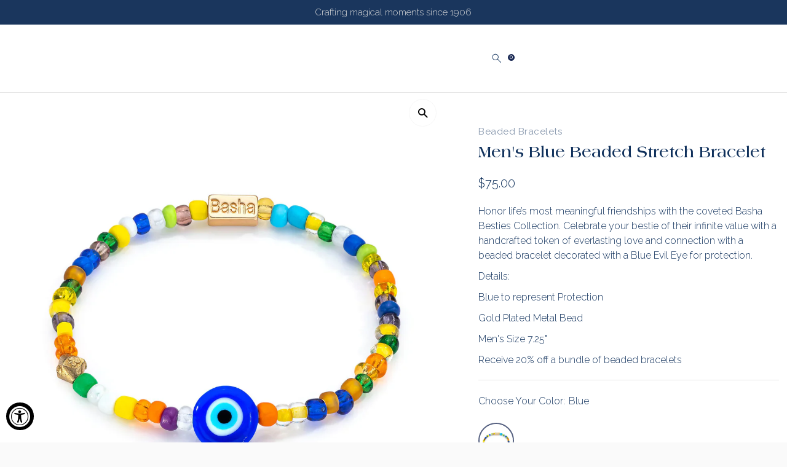

--- FILE ---
content_type: text/html; charset=utf-8
request_url: https://www.aaronbasha.com/collections/gift-ideas/products/copy-of-aaron-basha-mens-beaded-stretch-bracelet-more-colors-available
body_size: 64847
content:
<!DOCTYPE html>
<html lang="en" class="no-js" lang="en">
<head>


  <meta charset="utf-8" />
  <meta name="viewport" content="width=device-width,initial-scale=1">

  <!-- Establish early connection to external domains -->
  <link rel="preconnect" href="https://cdn.shopify.com" crossorigin>
  <link rel="preconnect" href="https://fonts.shopify.com" crossorigin>
  <link rel="preconnect" href="https://monorail-edge.shopifysvc.com">
  <link rel="preconnect" href="//ajax.googleapis.com" crossorigin />

  <script>
    // Redirect Mother's Day 2024 Exclusions collection to main collections page
    (function() {
      if (window.location.pathname === '/collections/mothers-day-2024-exclusions') {
        window.location.href = '/collections';
      }
    })();
  </script><!-- Preload onDomain stylesheets and script libraries -->
  <link rel="preload" href="//www.aaronbasha.com/cdn/shop/t/87/assets/stylesheet.css?v=108891918542179601761767862727" as="style">
  <link rel="preload" href="//www.aaronbasha.com/cdn/shop/t/87/assets/search-revamp.css?v=145609671352427941881767862727" as="style">
  <link rel="preload" as="font" href="//www.aaronbasha.com/cdn/fonts/abel/abel_n4.0254805ccf79872a96d53996a984f2b9039f9995.woff2" type="font/woff2" crossorigin>
  <link rel="preload" as="font" href="//www.aaronbasha.com/cdn/fonts/abel/abel_n4.0254805ccf79872a96d53996a984f2b9039f9995.woff2" type="font/woff2" crossorigin>
  <link rel="preload" as="font" href="//www.aaronbasha.com/cdn/fonts/abel/abel_n4.0254805ccf79872a96d53996a984f2b9039f9995.woff2" type="font/woff2" crossorigin>
  <link rel="preload" href="//www.aaronbasha.com/cdn/shop/t/87/assets/eventemitter3.min.js?v=27939738353326123541767862727" as="script">
  <link rel="preload" href="//www.aaronbasha.com/cdn/shop/t/87/assets/theme.js?v=54081768703333674121767862727" as="script">
<link rel="preconnect" href="https://fonts.googleapis.com">
<link rel="preconnect" href="https://fonts.gstatic.com" crossorigin>
<link href="https://fonts.googleapis.com/css2?family=Parisienne&display=swap" rel="stylesheet">
<link href="https://fonts.googleapis.com/css2?family=Raleway:ital,wght@0,100..900;1,100..900&display=swap" rel="stylesheet">
  <link rel="shortcut icon" href="//www.aaronbasha.com/cdn/shop/files/White_Pink_Blue_Evil_Eye_Shoe_Group3.jpg?crop=center&height=32&v=1648579708&width=32" type="image/png" />
  <link rel="canonical" href="https://www.aaronbasha.com/products/copy-of-aaron-basha-mens-beaded-stretch-bracelet-more-colors-available" />

  <title>Men&#39;s Blue Beaded Stretch Bracelet &ndash; AB CORP</title>
  <meta name="description" content="Honor life’s most meaningful friendships with the coveted Basha Besties Collection. Celebrate your bestie of their infinite value with a handcrafted token of everlasting love and connection with a beaded bracelet decorated with a Blue Evil Eye for protection. Details:  Blue to represent Protection Gold Plated Metal Bea" />

    <link href="//www.aaronbasha.com/cdn/shop/t/87/assets/fonts.css?v=4496138952538752021767862727" rel="stylesheet" type="text/css" media="all" />

  
 <script type="application/ld+json">
   {
     "@context": "https://schema.org",
     "@type": "Product",
     "id": "copy-of-aaron-basha-mens-beaded-stretch-bracelet-more-colors-available",
     "url": "https:\/\/www.aaronbasha.com\/products\/copy-of-aaron-basha-mens-beaded-stretch-bracelet-more-colors-available",
     "image": "\/\/www.aaronbasha.com\/cdn\/shop\/files\/20.webp?v=1699995408\u0026width=1024",
     "name": "Men\u0026#39;s Blue Beaded Stretch Bracelet",
      "brand": {
        "@type": "Brand",
        "name": "Aaron Basha"
      },
     "description": "Honor life’s most meaningful friendships with the coveted Basha Besties Collection. Celebrate your bestie of their infinite value with a handcrafted token of everlasting love and connection with a beaded bracelet decorated with a Blue Evil Eye for protection.\nDetails: \nBlue to represent Protection\nGold Plated Metal Bead \nMen's Size 7.25\"\nReceive 20% off a bundle of beaded bracelets ","sku": "BB20B","offers": [
        
        {
           "@type": "Offer",
           "price": "75.00",
           "priceCurrency": "USD",
           "availability": "http://schema.org/InStock",
           "priceValidUntil": "2030-01-01",
           "url": "\/products\/copy-of-aaron-basha-mens-beaded-stretch-bracelet-more-colors-available"
         }
       
     ]}
 </script>


  
<meta property="og:image" content="http://www.aaronbasha.com/cdn/shop/files/20.webp?v=1699995408&width=1024">
  <meta property="og:image:secure_url" content="https://www.aaronbasha.com/cdn/shop/files/20.webp?v=1699995408&width=1024">
  <meta property="og:image:width" content="1080">
  <meta property="og:image:height" content="1080">
<meta property="og:site_name" content="AB CORP">



<meta name="twitter:card" content="summary">


<meta name="twitter:site" content="@">


<meta name="twitter:title" content="Men&#39;s Blue Beaded Stretch Bracelet">
<meta name="twitter:description" content="Honor life’s most meaningful friendships with the coveted Basha Besties Collection. Celebrate your bestie of their infinite value with a handcrafted token of everlasting love and connection with a bea">
<meta name="twitter:image" content="https://www.aaronbasha.com/cdn/shop/files/20.webp?v=1699995408&width=1024">
<meta name="twitter:image:width" content="480">
<meta name="twitter:image:height" content="480">


  <style data-shopify>
:root {
    --main-family: 'Raleway', sans-serif;
    --main-weight: 400;
    --main-style: normal;
    --main-spacing: 0em;
    --nav-family: Abel;
    --nav-weight: 400;
    --nav-style: normal;
    --nav-spacing: 0em;
    --heading-family: 'Laguna', sans-serif;
    --heading-weight: 400;
    --heading-style: normal;
    --heading-spacing: 0em;
    --font-size: 18px;
    --nav-size: 19px;
    --h1-size: 36px;
    --h2-size: 32px;
    --h3-size: 16px;
    --header-wrapper-background: #ffffff;
    --background: #ffffff;
    --header-link-color: #0e0e0e;
    --announcement-background: #1a1b1f;
    --announcement-text: #ffffff;
    --header-icons: #ffffff;
    --header-icons-hover: #ffffff;
    --mobile-header-icons: #b79e8c;
    --text-color: #0f305b;
    --sold-color: #ffffff;
    --link-color: #000000;
    --sale-color: #e79dcc;
    --dotted-color: #1e1e1e;
    --button-color: #ffffff;
    --button-hover: #ffffff;
    --button-text: #353531;
    --secondary-button-color: #ffffff;
    --secondary-button-hover: #f7f7f7;
    --secondary-button-text: #ffffff;
    --direction-color: #353131;
    --direction-background: #ffffff;
    --direction-hover: #f7f7f7;
    --footer-background: #1a1b1f;
    --footer-text: #ffffff;
    --footer-icons-color: #ffffff;
    --footer-input: #1a1b1f;
    --footer-input-text: #ffffff;
    --footer-button: #1e1e1e;
    --footer-button-text: #ffffff;
    --nav-color: #1e1e1e;
    --nav-hover-color: rgba(0,0,0,0);
    --nav-background-color: #ffffff;
    --nav-hover-link-color: #353131;
    --nav-border-color: rgba(0,0,0,0);
    --dropdown-background-color: #ffffff;
    --dropdown-link-color: #1e1e1e;
    --dropdown-link-hover-color: #1e1e1e;
    --dropdown-min-width: 220px;
    --free-shipping-bg: #1d253d;
    --free-shipping-text: #ffffff;
    --error-color: #da46a3;
    --error-color-light: #ffffff;
    --swatch-height: 40px;
    --swatch-width: 44px;
    --tool-tip-width: -20;
    --icon-border-color: #ffffff;
    --select-arrow-bg: url(//www.aaronbasha.com/cdn/shop/t/87/assets/select-arrow.png?v=112595941721225094991767862727);
    --keyboard-focus-color: #f3f3f3;
    --keyboard-focus-border-style: dotted;
    --keyboard-focus-border-weight: 1;
    --price-unit-price: #abc9f1;
    --color-filter-size: 20px;
    --color-body-text: var(--text-color);
    --color-body: var(--background);
    --color-bg: var(--background);
    --section-margins: 15px;
    --slideout-width: 460px;
    --slideout-mobile-width: 285px;
    --slideout-submenu-width: 544px;


    --star-active: rgb(15, 48, 91);
    --star-inactive: rgb(255, 255, 255);

    
      --button-corners: 0;
    

    --section-background: #ffffff;
    --desktop-section-height: ;
    --mobile-section-height: ;

  }
  @media (max-width: 740px) {
    :root {
      --font-size: calc(18px - (18px * 0.15));
      --nav-size: calc(19px - (19px * 0.15));
      --h1-size: calc(36px - (36px * 0.15));
      --h2-size: calc(32px - (32px * 0.15));
      --h3-size: calc(16px - (16px * 0.15));
    }
  }
</style>


  <link rel="stylesheet" href="//www.aaronbasha.com/cdn/shop/t/87/assets/stylesheet.css?v=108891918542179601761767862727" type="text/css">
  <link rel="stylesheet" href="//www.aaronbasha.com/cdn/shop/t/87/assets/search-revamp.css?v=145609671352427941881767862727" type="text/css">

  <!-- Swiper -->
  <link rel="stylesheet" href="https://cdn.jsdelivr.net/npm/swiper@11/swiper-bundle.min.css"/>
  <script src="https://cdn.jsdelivr.net/npm/swiper@11/swiper-bundle.min.js"></script>

  <!-- Flickity -->
  <link rel="stylesheet" href="https://unpkg.com/flickity@2/dist/flickity.min.css">
  <script src="https://unpkg.com/flickity@2/dist/flickity.pkgd.min.js"></script>

  <link href="//www.aaronbasha.com/cdn/shop/t/87/assets/custom.css?v=175703597011788385581767862727" rel="stylesheet" type="text/css" media="all" />
  <link href="//www.aaronbasha.com/cdn/shop/t/87/assets/custom-sort-styling.css?v=23300951118916403571767862727" rel="stylesheet" type="text/css" media="all" />

  <link href="//www.aaronbasha.com/cdn/shop/t/87/assets/global.css?v=22003595776989024871767862727" rel="stylesheet" type="text/css" media="all" />
  <link href="//www.aaronbasha.com/cdn/shop/t/87/assets/header.css?v=129236072492976869181767862727" rel="stylesheet" type="text/css" media="all" />
  <link href="//www.aaronbasha.com/cdn/shop/t/87/assets/mobile-menu.css?v=10015453871130896731767862727" rel="stylesheet" type="text/css" media="all" />
  <link href="//www.aaronbasha.com/cdn/shop/t/87/assets/navigation-drawer.css?v=101741994562005671251767862727" rel="stylesheet" type="text/css" media="all" />
  <link href="//www.aaronbasha.com/cdn/shop/t/87/assets/drawer.css?v=41884567415956063541767862727" rel="stylesheet" type="text/css" media="all" />
  <link href="//www.aaronbasha.com/cdn/shop/t/87/assets/collections-page.css?v=73912635403420205721769396674" rel="stylesheet" type="text/css" media="all" />


  <style>
  @font-face {
  font-family: Abel;
  font-weight: 400;
  font-style: normal;
  font-display: swap;
  src: url("//www.aaronbasha.com/cdn/fonts/abel/abel_n4.0254805ccf79872a96d53996a984f2b9039f9995.woff2") format("woff2"),
       url("//www.aaronbasha.com/cdn/fonts/abel/abel_n4.635ebaebd760542724b79271de73bae7c2091173.woff") format("woff");
}

  @font-face {
  font-family: Abel;
  font-weight: 400;
  font-style: normal;
  font-display: swap;
  src: url("//www.aaronbasha.com/cdn/fonts/abel/abel_n4.0254805ccf79872a96d53996a984f2b9039f9995.woff2") format("woff2"),
       url("//www.aaronbasha.com/cdn/fonts/abel/abel_n4.635ebaebd760542724b79271de73bae7c2091173.woff") format("woff");
}

  @font-face {
  font-family: Abel;
  font-weight: 400;
  font-style: normal;
  font-display: swap;
  src: url("//www.aaronbasha.com/cdn/fonts/abel/abel_n4.0254805ccf79872a96d53996a984f2b9039f9995.woff2") format("woff2"),
       url("//www.aaronbasha.com/cdn/fonts/abel/abel_n4.635ebaebd760542724b79271de73bae7c2091173.woff") format("woff");
}

  
  
  
  </style>

  <script>window.performance && window.performance.mark && window.performance.mark('shopify.content_for_header.start');</script><meta name="google-site-verification" content="kuwWYyrGzhXes2w7RFYKzczWPAZnELOLTgMw01j-ePM">
<meta name="facebook-domain-verification" content="ujmezjuaghaxzgif8yu4iyppxlb3yh">
<meta name="google-site-verification" content="kuwWYyrGzhXes2w7RFYKzczWPAZnELOLTgMw01j-ePM">
<meta id="shopify-digital-wallet" name="shopify-digital-wallet" content="/1570550/digital_wallets/dialog">
<meta name="shopify-checkout-api-token" content="0cbc51152c25144df571b768fed48fb4">
<meta id="in-context-paypal-metadata" data-shop-id="1570550" data-venmo-supported="false" data-environment="production" data-locale="en_US" data-paypal-v4="true" data-currency="USD">
<link rel="alternate" type="application/json+oembed" href="https://www.aaronbasha.com/products/copy-of-aaron-basha-mens-beaded-stretch-bracelet-more-colors-available.oembed">
<script async="async" src="/checkouts/internal/preloads.js?locale=en-US"></script>
<link rel="preconnect" href="https://shop.app" crossorigin="anonymous">
<script async="async" src="https://shop.app/checkouts/internal/preloads.js?locale=en-US&shop_id=1570550" crossorigin="anonymous"></script>
<script id="apple-pay-shop-capabilities" type="application/json">{"shopId":1570550,"countryCode":"US","currencyCode":"USD","merchantCapabilities":["supports3DS"],"merchantId":"gid:\/\/shopify\/Shop\/1570550","merchantName":"AB CORP","requiredBillingContactFields":["postalAddress","email","phone"],"requiredShippingContactFields":["postalAddress","email","phone"],"shippingType":"shipping","supportedNetworks":["visa","masterCard","amex","discover","elo","jcb"],"total":{"type":"pending","label":"AB CORP","amount":"1.00"},"shopifyPaymentsEnabled":true,"supportsSubscriptions":true}</script>
<script id="shopify-features" type="application/json">{"accessToken":"0cbc51152c25144df571b768fed48fb4","betas":["rich-media-storefront-analytics"],"domain":"www.aaronbasha.com","predictiveSearch":true,"shopId":1570550,"locale":"en"}</script>
<script>var Shopify = Shopify || {};
Shopify.shop = "aaronbasha-2.myshopify.com";
Shopify.locale = "en";
Shopify.currency = {"active":"USD","rate":"1.0"};
Shopify.country = "US";
Shopify.theme = {"name":"AB - New Banner [01.08.2026]","id":158701224156,"schema_name":"Testament","schema_version":"9.1.0","theme_store_id":623,"role":"main"};
Shopify.theme.handle = "null";
Shopify.theme.style = {"id":null,"handle":null};
Shopify.cdnHost = "www.aaronbasha.com/cdn";
Shopify.routes = Shopify.routes || {};
Shopify.routes.root = "/";</script>
<script type="module">!function(o){(o.Shopify=o.Shopify||{}).modules=!0}(window);</script>
<script>!function(o){function n(){var o=[];function n(){o.push(Array.prototype.slice.apply(arguments))}return n.q=o,n}var t=o.Shopify=o.Shopify||{};t.loadFeatures=n(),t.autoloadFeatures=n()}(window);</script>
<script>
  window.ShopifyPay = window.ShopifyPay || {};
  window.ShopifyPay.apiHost = "shop.app\/pay";
  window.ShopifyPay.redirectState = null;
</script>
<script id="shop-js-analytics" type="application/json">{"pageType":"product"}</script>
<script defer="defer" async type="module" src="//www.aaronbasha.com/cdn/shopifycloud/shop-js/modules/v2/client.init-shop-cart-sync_BN7fPSNr.en.esm.js"></script>
<script defer="defer" async type="module" src="//www.aaronbasha.com/cdn/shopifycloud/shop-js/modules/v2/chunk.common_Cbph3Kss.esm.js"></script>
<script defer="defer" async type="module" src="//www.aaronbasha.com/cdn/shopifycloud/shop-js/modules/v2/chunk.modal_DKumMAJ1.esm.js"></script>
<script type="module">
  await import("//www.aaronbasha.com/cdn/shopifycloud/shop-js/modules/v2/client.init-shop-cart-sync_BN7fPSNr.en.esm.js");
await import("//www.aaronbasha.com/cdn/shopifycloud/shop-js/modules/v2/chunk.common_Cbph3Kss.esm.js");
await import("//www.aaronbasha.com/cdn/shopifycloud/shop-js/modules/v2/chunk.modal_DKumMAJ1.esm.js");

  window.Shopify.SignInWithShop?.initShopCartSync?.({"fedCMEnabled":true,"windoidEnabled":true});

</script>
<script>
  window.Shopify = window.Shopify || {};
  if (!window.Shopify.featureAssets) window.Shopify.featureAssets = {};
  window.Shopify.featureAssets['shop-js'] = {"shop-cart-sync":["modules/v2/client.shop-cart-sync_CJVUk8Jm.en.esm.js","modules/v2/chunk.common_Cbph3Kss.esm.js","modules/v2/chunk.modal_DKumMAJ1.esm.js"],"init-fed-cm":["modules/v2/client.init-fed-cm_7Fvt41F4.en.esm.js","modules/v2/chunk.common_Cbph3Kss.esm.js","modules/v2/chunk.modal_DKumMAJ1.esm.js"],"init-shop-email-lookup-coordinator":["modules/v2/client.init-shop-email-lookup-coordinator_Cc088_bR.en.esm.js","modules/v2/chunk.common_Cbph3Kss.esm.js","modules/v2/chunk.modal_DKumMAJ1.esm.js"],"init-windoid":["modules/v2/client.init-windoid_hPopwJRj.en.esm.js","modules/v2/chunk.common_Cbph3Kss.esm.js","modules/v2/chunk.modal_DKumMAJ1.esm.js"],"shop-button":["modules/v2/client.shop-button_B0jaPSNF.en.esm.js","modules/v2/chunk.common_Cbph3Kss.esm.js","modules/v2/chunk.modal_DKumMAJ1.esm.js"],"shop-cash-offers":["modules/v2/client.shop-cash-offers_DPIskqss.en.esm.js","modules/v2/chunk.common_Cbph3Kss.esm.js","modules/v2/chunk.modal_DKumMAJ1.esm.js"],"shop-toast-manager":["modules/v2/client.shop-toast-manager_CK7RT69O.en.esm.js","modules/v2/chunk.common_Cbph3Kss.esm.js","modules/v2/chunk.modal_DKumMAJ1.esm.js"],"init-shop-cart-sync":["modules/v2/client.init-shop-cart-sync_BN7fPSNr.en.esm.js","modules/v2/chunk.common_Cbph3Kss.esm.js","modules/v2/chunk.modal_DKumMAJ1.esm.js"],"init-customer-accounts-sign-up":["modules/v2/client.init-customer-accounts-sign-up_CfPf4CXf.en.esm.js","modules/v2/client.shop-login-button_DeIztwXF.en.esm.js","modules/v2/chunk.common_Cbph3Kss.esm.js","modules/v2/chunk.modal_DKumMAJ1.esm.js"],"pay-button":["modules/v2/client.pay-button_CgIwFSYN.en.esm.js","modules/v2/chunk.common_Cbph3Kss.esm.js","modules/v2/chunk.modal_DKumMAJ1.esm.js"],"init-customer-accounts":["modules/v2/client.init-customer-accounts_DQ3x16JI.en.esm.js","modules/v2/client.shop-login-button_DeIztwXF.en.esm.js","modules/v2/chunk.common_Cbph3Kss.esm.js","modules/v2/chunk.modal_DKumMAJ1.esm.js"],"avatar":["modules/v2/client.avatar_BTnouDA3.en.esm.js"],"init-shop-for-new-customer-accounts":["modules/v2/client.init-shop-for-new-customer-accounts_CsZy_esa.en.esm.js","modules/v2/client.shop-login-button_DeIztwXF.en.esm.js","modules/v2/chunk.common_Cbph3Kss.esm.js","modules/v2/chunk.modal_DKumMAJ1.esm.js"],"shop-follow-button":["modules/v2/client.shop-follow-button_BRMJjgGd.en.esm.js","modules/v2/chunk.common_Cbph3Kss.esm.js","modules/v2/chunk.modal_DKumMAJ1.esm.js"],"checkout-modal":["modules/v2/client.checkout-modal_B9Drz_yf.en.esm.js","modules/v2/chunk.common_Cbph3Kss.esm.js","modules/v2/chunk.modal_DKumMAJ1.esm.js"],"shop-login-button":["modules/v2/client.shop-login-button_DeIztwXF.en.esm.js","modules/v2/chunk.common_Cbph3Kss.esm.js","modules/v2/chunk.modal_DKumMAJ1.esm.js"],"lead-capture":["modules/v2/client.lead-capture_DXYzFM3R.en.esm.js","modules/v2/chunk.common_Cbph3Kss.esm.js","modules/v2/chunk.modal_DKumMAJ1.esm.js"],"shop-login":["modules/v2/client.shop-login_CA5pJqmO.en.esm.js","modules/v2/chunk.common_Cbph3Kss.esm.js","modules/v2/chunk.modal_DKumMAJ1.esm.js"],"payment-terms":["modules/v2/client.payment-terms_BxzfvcZJ.en.esm.js","modules/v2/chunk.common_Cbph3Kss.esm.js","modules/v2/chunk.modal_DKumMAJ1.esm.js"]};
</script>
<script>(function() {
  var isLoaded = false;
  function asyncLoad() {
    if (isLoaded) return;
    isLoaded = true;
    var urls = ["https:\/\/static.shareasale.com\/json\/shopify\/deduplication.js?shop=aaronbasha-2.myshopify.com","https:\/\/static.shareasale.com\/json\/shopify\/shareasale-tracking.js?sasmid=161385\u0026ssmtid=108424\u0026shop=aaronbasha-2.myshopify.com","https:\/\/www.ipqualityscore.com\/api\/integrations\/shopify\/8081\/aaronbasha-2.myshopify.com\/cdn.js?shop=aaronbasha-2.myshopify.com","https:\/\/www.ipqualityscore.com\/api\/integrations\/shopify\/8081\/aaronbasha-2.myshopify.com\/cdn.js?shop=aaronbasha-2.myshopify.com","https:\/\/www.ipqualityscore.com\/api\/integrations\/shopify\/8081\/aaronbasha-2.myshopify.com\/cdn.js?shop=aaronbasha-2.myshopify.com","https:\/\/multiship.app\/build\/storefront\/storefront.js?shop=aaronbasha-2.myshopify.com","https:\/\/cdn.nfcube.com\/instafeed-f3d0e8052fad31273a96d71968675e6a.js?shop=aaronbasha-2.myshopify.com","\/\/cool-image-magnifier.product-image-zoom.com\/js\/core\/main.min.js?timestamp=1767864422\u0026shop=aaronbasha-2.myshopify.com","https:\/\/cdn.adscale.com\/static\/ecom_js\/aaronbasha-2\/add_item_to_cart.js?ver=20260203\u0026shop=aaronbasha-2.myshopify.com"];
    for (var i = 0; i < urls.length; i++) {
      var s = document.createElement('script');
      s.type = 'text/javascript';
      s.async = true;
      s.src = urls[i];
      var x = document.getElementsByTagName('script')[0];
      x.parentNode.insertBefore(s, x);
    }
  };
  if(window.attachEvent) {
    window.attachEvent('onload', asyncLoad);
  } else {
    window.addEventListener('load', asyncLoad, false);
  }
})();</script>
<script id="__st">var __st={"a":1570550,"offset":-18000,"reqid":"d2b5a572-b3e0-45d2-8976-d8c76b56f522-1770134026","pageurl":"www.aaronbasha.com\/collections\/gift-ideas\/products\/copy-of-aaron-basha-mens-beaded-stretch-bracelet-more-colors-available","u":"cd95eb0207f9","p":"product","rtyp":"product","rid":5029615042691};</script>
<script>window.ShopifyPaypalV4VisibilityTracking = true;</script>
<script id="captcha-bootstrap">!function(){'use strict';const t='contact',e='account',n='new_comment',o=[[t,t],['blogs',n],['comments',n],[t,'customer']],c=[[e,'customer_login'],[e,'guest_login'],[e,'recover_customer_password'],[e,'create_customer']],r=t=>t.map((([t,e])=>`form[action*='/${t}']:not([data-nocaptcha='true']) input[name='form_type'][value='${e}']`)).join(','),a=t=>()=>t?[...document.querySelectorAll(t)].map((t=>t.form)):[];function s(){const t=[...o],e=r(t);return a(e)}const i='password',u='form_key',d=['recaptcha-v3-token','g-recaptcha-response','h-captcha-response',i],f=()=>{try{return window.sessionStorage}catch{return}},m='__shopify_v',_=t=>t.elements[u];function p(t,e,n=!1){try{const o=window.sessionStorage,c=JSON.parse(o.getItem(e)),{data:r}=function(t){const{data:e,action:n}=t;return t[m]||n?{data:e,action:n}:{data:t,action:n}}(c);for(const[e,n]of Object.entries(r))t.elements[e]&&(t.elements[e].value=n);n&&o.removeItem(e)}catch(o){console.error('form repopulation failed',{error:o})}}const l='form_type',E='cptcha';function T(t){t.dataset[E]=!0}const w=window,h=w.document,L='Shopify',v='ce_forms',y='captcha';let A=!1;((t,e)=>{const n=(g='f06e6c50-85a8-45c8-87d0-21a2b65856fe',I='https://cdn.shopify.com/shopifycloud/storefront-forms-hcaptcha/ce_storefront_forms_captcha_hcaptcha.v1.5.2.iife.js',D={infoText:'Protected by hCaptcha',privacyText:'Privacy',termsText:'Terms'},(t,e,n)=>{const o=w[L][v],c=o.bindForm;if(c)return c(t,g,e,D).then(n);var r;o.q.push([[t,g,e,D],n]),r=I,A||(h.body.append(Object.assign(h.createElement('script'),{id:'captcha-provider',async:!0,src:r})),A=!0)});var g,I,D;w[L]=w[L]||{},w[L][v]=w[L][v]||{},w[L][v].q=[],w[L][y]=w[L][y]||{},w[L][y].protect=function(t,e){n(t,void 0,e),T(t)},Object.freeze(w[L][y]),function(t,e,n,w,h,L){const[v,y,A,g]=function(t,e,n){const i=e?o:[],u=t?c:[],d=[...i,...u],f=r(d),m=r(i),_=r(d.filter((([t,e])=>n.includes(e))));return[a(f),a(m),a(_),s()]}(w,h,L),I=t=>{const e=t.target;return e instanceof HTMLFormElement?e:e&&e.form},D=t=>v().includes(t);t.addEventListener('submit',(t=>{const e=I(t);if(!e)return;const n=D(e)&&!e.dataset.hcaptchaBound&&!e.dataset.recaptchaBound,o=_(e),c=g().includes(e)&&(!o||!o.value);(n||c)&&t.preventDefault(),c&&!n&&(function(t){try{if(!f())return;!function(t){const e=f();if(!e)return;const n=_(t);if(!n)return;const o=n.value;o&&e.removeItem(o)}(t);const e=Array.from(Array(32),(()=>Math.random().toString(36)[2])).join('');!function(t,e){_(t)||t.append(Object.assign(document.createElement('input'),{type:'hidden',name:u})),t.elements[u].value=e}(t,e),function(t,e){const n=f();if(!n)return;const o=[...t.querySelectorAll(`input[type='${i}']`)].map((({name:t})=>t)),c=[...d,...o],r={};for(const[a,s]of new FormData(t).entries())c.includes(a)||(r[a]=s);n.setItem(e,JSON.stringify({[m]:1,action:t.action,data:r}))}(t,e)}catch(e){console.error('failed to persist form',e)}}(e),e.submit())}));const S=(t,e)=>{t&&!t.dataset[E]&&(n(t,e.some((e=>e===t))),T(t))};for(const o of['focusin','change'])t.addEventListener(o,(t=>{const e=I(t);D(e)&&S(e,y())}));const B=e.get('form_key'),M=e.get(l),P=B&&M;t.addEventListener('DOMContentLoaded',(()=>{const t=y();if(P)for(const e of t)e.elements[l].value===M&&p(e,B);[...new Set([...A(),...v().filter((t=>'true'===t.dataset.shopifyCaptcha))])].forEach((e=>S(e,t)))}))}(h,new URLSearchParams(w.location.search),n,t,e,['guest_login'])})(!0,!0)}();</script>
<script integrity="sha256-4kQ18oKyAcykRKYeNunJcIwy7WH5gtpwJnB7kiuLZ1E=" data-source-attribution="shopify.loadfeatures" defer="defer" src="//www.aaronbasha.com/cdn/shopifycloud/storefront/assets/storefront/load_feature-a0a9edcb.js" crossorigin="anonymous"></script>
<script crossorigin="anonymous" defer="defer" src="//www.aaronbasha.com/cdn/shopifycloud/storefront/assets/shopify_pay/storefront-65b4c6d7.js?v=20250812"></script>
<script data-source-attribution="shopify.dynamic_checkout.dynamic.init">var Shopify=Shopify||{};Shopify.PaymentButton=Shopify.PaymentButton||{isStorefrontPortableWallets:!0,init:function(){window.Shopify.PaymentButton.init=function(){};var t=document.createElement("script");t.src="https://www.aaronbasha.com/cdn/shopifycloud/portable-wallets/latest/portable-wallets.en.js",t.type="module",document.head.appendChild(t)}};
</script>
<script data-source-attribution="shopify.dynamic_checkout.buyer_consent">
  function portableWalletsHideBuyerConsent(e){var t=document.getElementById("shopify-buyer-consent"),n=document.getElementById("shopify-subscription-policy-button");t&&n&&(t.classList.add("hidden"),t.setAttribute("aria-hidden","true"),n.removeEventListener("click",e))}function portableWalletsShowBuyerConsent(e){var t=document.getElementById("shopify-buyer-consent"),n=document.getElementById("shopify-subscription-policy-button");t&&n&&(t.classList.remove("hidden"),t.removeAttribute("aria-hidden"),n.addEventListener("click",e))}window.Shopify?.PaymentButton&&(window.Shopify.PaymentButton.hideBuyerConsent=portableWalletsHideBuyerConsent,window.Shopify.PaymentButton.showBuyerConsent=portableWalletsShowBuyerConsent);
</script>
<script data-source-attribution="shopify.dynamic_checkout.cart.bootstrap">document.addEventListener("DOMContentLoaded",(function(){function t(){return document.querySelector("shopify-accelerated-checkout-cart, shopify-accelerated-checkout")}if(t())Shopify.PaymentButton.init();else{new MutationObserver((function(e,n){t()&&(Shopify.PaymentButton.init(),n.disconnect())})).observe(document.body,{childList:!0,subtree:!0})}}));
</script>
<script id='scb4127' type='text/javascript' async='' src='https://www.aaronbasha.com/cdn/shopifycloud/privacy-banner/storefront-banner.js'></script><link id="shopify-accelerated-checkout-styles" rel="stylesheet" media="screen" href="https://www.aaronbasha.com/cdn/shopifycloud/portable-wallets/latest/accelerated-checkout-backwards-compat.css" crossorigin="anonymous">
<style id="shopify-accelerated-checkout-cart">
        #shopify-buyer-consent {
  margin-top: 1em;
  display: inline-block;
  width: 100%;
}

#shopify-buyer-consent.hidden {
  display: none;
}

#shopify-subscription-policy-button {
  background: none;
  border: none;
  padding: 0;
  text-decoration: underline;
  font-size: inherit;
  cursor: pointer;
}

#shopify-subscription-policy-button::before {
  box-shadow: none;
}

      </style>

<script>window.performance && window.performance.mark && window.performance.mark('shopify.content_for_header.end');</script>

<!-- BEGIN app block: shopify://apps/instafeed/blocks/head-block/c447db20-095d-4a10-9725-b5977662c9d5 --><link rel="preconnect" href="https://cdn.nfcube.com/">
<link rel="preconnect" href="https://scontent.cdninstagram.com/">


  <script>
    document.addEventListener('DOMContentLoaded', function () {
      let instafeedScript = document.createElement('script');

      
        instafeedScript.src = 'https://cdn.nfcube.com/instafeed-f3d0e8052fad31273a96d71968675e6a.js';
      

      document.body.appendChild(instafeedScript);
    });
  </script>





<!-- END app block --><!-- BEGIN app block: shopify://apps/klaviyo-email-marketing-sms/blocks/klaviyo-onsite-embed/2632fe16-c075-4321-a88b-50b567f42507 -->












  <script async src="https://static.klaviyo.com/onsite/js/Ua66wv/klaviyo.js?company_id=Ua66wv"></script>
  <script>!function(){if(!window.klaviyo){window._klOnsite=window._klOnsite||[];try{window.klaviyo=new Proxy({},{get:function(n,i){return"push"===i?function(){var n;(n=window._klOnsite).push.apply(n,arguments)}:function(){for(var n=arguments.length,o=new Array(n),w=0;w<n;w++)o[w]=arguments[w];var t="function"==typeof o[o.length-1]?o.pop():void 0,e=new Promise((function(n){window._klOnsite.push([i].concat(o,[function(i){t&&t(i),n(i)}]))}));return e}}})}catch(n){window.klaviyo=window.klaviyo||[],window.klaviyo.push=function(){var n;(n=window._klOnsite).push.apply(n,arguments)}}}}();</script>

  
    <script id="viewed_product">
      if (item == null) {
        var _learnq = _learnq || [];

        var MetafieldReviews = null
        var MetafieldYotpoRating = null
        var MetafieldYotpoCount = null
        var MetafieldLooxRating = null
        var MetafieldLooxCount = null
        var okendoProduct = null
        var okendoProductReviewCount = null
        var okendoProductReviewAverageValue = null
        try {
          // The following fields are used for Customer Hub recently viewed in order to add reviews.
          // This information is not part of __kla_viewed. Instead, it is part of __kla_viewed_reviewed_items
          MetafieldReviews = {};
          MetafieldYotpoRating = null
          MetafieldYotpoCount = null
          MetafieldLooxRating = null
          MetafieldLooxCount = null

          okendoProduct = null
          // If the okendo metafield is not legacy, it will error, which then requires the new json formatted data
          if (okendoProduct && 'error' in okendoProduct) {
            okendoProduct = null
          }
          okendoProductReviewCount = okendoProduct ? okendoProduct.reviewCount : null
          okendoProductReviewAverageValue = okendoProduct ? okendoProduct.reviewAverageValue : null
        } catch (error) {
          console.error('Error in Klaviyo onsite reviews tracking:', error);
        }

        var item = {
          Name: "Men's Blue Beaded Stretch Bracelet",
          ProductID: 5029615042691,
          Categories: ["Beaded Bracelets","Beaded Necklaces \u0026 Bracelets","Black Friday","Evil Eye Bracelets","Evil Eyes","Gift Ideas","Hamsa \u0026 Evil Eye","Men's Besties","Mother's Day 2024 Exclusions"],
          ImageURL: "https://www.aaronbasha.com/cdn/shop/files/20_grande.webp?v=1699995408",
          URL: "https://www.aaronbasha.com/products/copy-of-aaron-basha-mens-beaded-stretch-bracelet-more-colors-available",
          Brand: "Aaron Basha",
          Price: "$75.00",
          Value: "75.00",
          CompareAtPrice: "$0.00"
        };
        _learnq.push(['track', 'Viewed Product', item]);
        _learnq.push(['trackViewedItem', {
          Title: item.Name,
          ItemId: item.ProductID,
          Categories: item.Categories,
          ImageUrl: item.ImageURL,
          Url: item.URL,
          Metadata: {
            Brand: item.Brand,
            Price: item.Price,
            Value: item.Value,
            CompareAtPrice: item.CompareAtPrice
          },
          metafields:{
            reviews: MetafieldReviews,
            yotpo:{
              rating: MetafieldYotpoRating,
              count: MetafieldYotpoCount,
            },
            loox:{
              rating: MetafieldLooxRating,
              count: MetafieldLooxCount,
            },
            okendo: {
              rating: okendoProductReviewAverageValue,
              count: okendoProductReviewCount,
            }
          }
        }]);
      }
    </script>
  




  <script>
    window.klaviyoReviewsProductDesignMode = false
  </script>







<!-- END app block --><!-- BEGIN app block: shopify://apps/pagefly-page-builder/blocks/app-embed/83e179f7-59a0-4589-8c66-c0dddf959200 -->

<!-- BEGIN app snippet: pagefly-cro-ab-testing-main -->







<script>
  ;(function () {
    const url = new URL(window.location)
    const viewParam = url.searchParams.get('view')
    if (viewParam && viewParam.includes('variant-pf-')) {
      url.searchParams.set('pf_v', viewParam)
      url.searchParams.delete('view')
      window.history.replaceState({}, '', url)
    }
  })()
</script>



<script type='module'>
  
  window.PAGEFLY_CRO = window.PAGEFLY_CRO || {}

  window.PAGEFLY_CRO['data_debug'] = {
    original_template_suffix: "all_products",
    allow_ab_test: false,
    ab_test_start_time: 0,
    ab_test_end_time: 0,
    today_date_time: 1770134026000,
  }
  window.PAGEFLY_CRO['GA4'] = { enabled: false}
</script>

<!-- END app snippet -->








  <script src='https://cdn.shopify.com/extensions/019c1c9b-69a5-75c7-99f1-f2ea136270a3/pagefly-page-builder-218/assets/pagefly-helper.js' defer='defer'></script>

  <script src='https://cdn.shopify.com/extensions/019c1c9b-69a5-75c7-99f1-f2ea136270a3/pagefly-page-builder-218/assets/pagefly-general-helper.js' defer='defer'></script>

  <script src='https://cdn.shopify.com/extensions/019c1c9b-69a5-75c7-99f1-f2ea136270a3/pagefly-page-builder-218/assets/pagefly-snap-slider.js' defer='defer'></script>

  <script src='https://cdn.shopify.com/extensions/019c1c9b-69a5-75c7-99f1-f2ea136270a3/pagefly-page-builder-218/assets/pagefly-slideshow-v3.js' defer='defer'></script>

  <script src='https://cdn.shopify.com/extensions/019c1c9b-69a5-75c7-99f1-f2ea136270a3/pagefly-page-builder-218/assets/pagefly-slideshow-v4.js' defer='defer'></script>

  <script src='https://cdn.shopify.com/extensions/019c1c9b-69a5-75c7-99f1-f2ea136270a3/pagefly-page-builder-218/assets/pagefly-glider.js' defer='defer'></script>

  <script src='https://cdn.shopify.com/extensions/019c1c9b-69a5-75c7-99f1-f2ea136270a3/pagefly-page-builder-218/assets/pagefly-slideshow-v1-v2.js' defer='defer'></script>

  <script src='https://cdn.shopify.com/extensions/019c1c9b-69a5-75c7-99f1-f2ea136270a3/pagefly-page-builder-218/assets/pagefly-product-media.js' defer='defer'></script>

  <script src='https://cdn.shopify.com/extensions/019c1c9b-69a5-75c7-99f1-f2ea136270a3/pagefly-page-builder-218/assets/pagefly-product.js' defer='defer'></script>


<script id='pagefly-helper-data' type='application/json'>
  {
    "page_optimization": {
      "assets_prefetching": false
    },
    "elements_asset_mapper": {
      "Accordion": "https://cdn.shopify.com/extensions/019c1c9b-69a5-75c7-99f1-f2ea136270a3/pagefly-page-builder-218/assets/pagefly-accordion.js",
      "Accordion3": "https://cdn.shopify.com/extensions/019c1c9b-69a5-75c7-99f1-f2ea136270a3/pagefly-page-builder-218/assets/pagefly-accordion3.js",
      "CountDown": "https://cdn.shopify.com/extensions/019c1c9b-69a5-75c7-99f1-f2ea136270a3/pagefly-page-builder-218/assets/pagefly-countdown.js",
      "GMap1": "https://cdn.shopify.com/extensions/019c1c9b-69a5-75c7-99f1-f2ea136270a3/pagefly-page-builder-218/assets/pagefly-gmap.js",
      "GMap2": "https://cdn.shopify.com/extensions/019c1c9b-69a5-75c7-99f1-f2ea136270a3/pagefly-page-builder-218/assets/pagefly-gmap.js",
      "GMapBasicV2": "https://cdn.shopify.com/extensions/019c1c9b-69a5-75c7-99f1-f2ea136270a3/pagefly-page-builder-218/assets/pagefly-gmap.js",
      "GMapAdvancedV2": "https://cdn.shopify.com/extensions/019c1c9b-69a5-75c7-99f1-f2ea136270a3/pagefly-page-builder-218/assets/pagefly-gmap.js",
      "HTML.Video": "https://cdn.shopify.com/extensions/019c1c9b-69a5-75c7-99f1-f2ea136270a3/pagefly-page-builder-218/assets/pagefly-htmlvideo.js",
      "HTML.Video2": "https://cdn.shopify.com/extensions/019c1c9b-69a5-75c7-99f1-f2ea136270a3/pagefly-page-builder-218/assets/pagefly-htmlvideo2.js",
      "HTML.Video3": "https://cdn.shopify.com/extensions/019c1c9b-69a5-75c7-99f1-f2ea136270a3/pagefly-page-builder-218/assets/pagefly-htmlvideo2.js",
      "BackgroundVideo": "https://cdn.shopify.com/extensions/019c1c9b-69a5-75c7-99f1-f2ea136270a3/pagefly-page-builder-218/assets/pagefly-htmlvideo2.js",
      "Instagram": "https://cdn.shopify.com/extensions/019c1c9b-69a5-75c7-99f1-f2ea136270a3/pagefly-page-builder-218/assets/pagefly-instagram.js",
      "Instagram2": "https://cdn.shopify.com/extensions/019c1c9b-69a5-75c7-99f1-f2ea136270a3/pagefly-page-builder-218/assets/pagefly-instagram.js",
      "Insta3": "https://cdn.shopify.com/extensions/019c1c9b-69a5-75c7-99f1-f2ea136270a3/pagefly-page-builder-218/assets/pagefly-instagram3.js",
      "Tabs": "https://cdn.shopify.com/extensions/019c1c9b-69a5-75c7-99f1-f2ea136270a3/pagefly-page-builder-218/assets/pagefly-tab.js",
      "Tabs3": "https://cdn.shopify.com/extensions/019c1c9b-69a5-75c7-99f1-f2ea136270a3/pagefly-page-builder-218/assets/pagefly-tab3.js",
      "ProductBox": "https://cdn.shopify.com/extensions/019c1c9b-69a5-75c7-99f1-f2ea136270a3/pagefly-page-builder-218/assets/pagefly-cart.js",
      "FBPageBox2": "https://cdn.shopify.com/extensions/019c1c9b-69a5-75c7-99f1-f2ea136270a3/pagefly-page-builder-218/assets/pagefly-facebook.js",
      "FBLikeButton2": "https://cdn.shopify.com/extensions/019c1c9b-69a5-75c7-99f1-f2ea136270a3/pagefly-page-builder-218/assets/pagefly-facebook.js",
      "TwitterFeed2": "https://cdn.shopify.com/extensions/019c1c9b-69a5-75c7-99f1-f2ea136270a3/pagefly-page-builder-218/assets/pagefly-twitter.js",
      "Paragraph4": "https://cdn.shopify.com/extensions/019c1c9b-69a5-75c7-99f1-f2ea136270a3/pagefly-page-builder-218/assets/pagefly-paragraph4.js",

      "AliReviews": "https://cdn.shopify.com/extensions/019c1c9b-69a5-75c7-99f1-f2ea136270a3/pagefly-page-builder-218/assets/pagefly-3rd-elements.js",
      "BackInStock": "https://cdn.shopify.com/extensions/019c1c9b-69a5-75c7-99f1-f2ea136270a3/pagefly-page-builder-218/assets/pagefly-3rd-elements.js",
      "GloboBackInStock": "https://cdn.shopify.com/extensions/019c1c9b-69a5-75c7-99f1-f2ea136270a3/pagefly-page-builder-218/assets/pagefly-3rd-elements.js",
      "GrowaveWishlist": "https://cdn.shopify.com/extensions/019c1c9b-69a5-75c7-99f1-f2ea136270a3/pagefly-page-builder-218/assets/pagefly-3rd-elements.js",
      "InfiniteOptionsShopPad": "https://cdn.shopify.com/extensions/019c1c9b-69a5-75c7-99f1-f2ea136270a3/pagefly-page-builder-218/assets/pagefly-3rd-elements.js",
      "InkybayProductPersonalizer": "https://cdn.shopify.com/extensions/019c1c9b-69a5-75c7-99f1-f2ea136270a3/pagefly-page-builder-218/assets/pagefly-3rd-elements.js",
      "LimeSpot": "https://cdn.shopify.com/extensions/019c1c9b-69a5-75c7-99f1-f2ea136270a3/pagefly-page-builder-218/assets/pagefly-3rd-elements.js",
      "Loox": "https://cdn.shopify.com/extensions/019c1c9b-69a5-75c7-99f1-f2ea136270a3/pagefly-page-builder-218/assets/pagefly-3rd-elements.js",
      "Opinew": "https://cdn.shopify.com/extensions/019c1c9b-69a5-75c7-99f1-f2ea136270a3/pagefly-page-builder-218/assets/pagefly-3rd-elements.js",
      "Powr": "https://cdn.shopify.com/extensions/019c1c9b-69a5-75c7-99f1-f2ea136270a3/pagefly-page-builder-218/assets/pagefly-3rd-elements.js",
      "ProductReviews": "https://cdn.shopify.com/extensions/019c1c9b-69a5-75c7-99f1-f2ea136270a3/pagefly-page-builder-218/assets/pagefly-3rd-elements.js",
      "PushOwl": "https://cdn.shopify.com/extensions/019c1c9b-69a5-75c7-99f1-f2ea136270a3/pagefly-page-builder-218/assets/pagefly-3rd-elements.js",
      "ReCharge": "https://cdn.shopify.com/extensions/019c1c9b-69a5-75c7-99f1-f2ea136270a3/pagefly-page-builder-218/assets/pagefly-3rd-elements.js",
      "Rivyo": "https://cdn.shopify.com/extensions/019c1c9b-69a5-75c7-99f1-f2ea136270a3/pagefly-page-builder-218/assets/pagefly-3rd-elements.js",
      "TrackingMore": "https://cdn.shopify.com/extensions/019c1c9b-69a5-75c7-99f1-f2ea136270a3/pagefly-page-builder-218/assets/pagefly-3rd-elements.js",
      "Vitals": "https://cdn.shopify.com/extensions/019c1c9b-69a5-75c7-99f1-f2ea136270a3/pagefly-page-builder-218/assets/pagefly-3rd-elements.js",
      "Wiser": "https://cdn.shopify.com/extensions/019c1c9b-69a5-75c7-99f1-f2ea136270a3/pagefly-page-builder-218/assets/pagefly-3rd-elements.js"
    },
    "custom_elements_mapper": {
      "pf-click-action-element": "https://cdn.shopify.com/extensions/019c1c9b-69a5-75c7-99f1-f2ea136270a3/pagefly-page-builder-218/assets/pagefly-click-action-element.js",
      "pf-dialog-element": "https://cdn.shopify.com/extensions/019c1c9b-69a5-75c7-99f1-f2ea136270a3/pagefly-page-builder-218/assets/pagefly-dialog-element.js"
    }
  }
</script>


<!-- END app block --><!-- BEGIN app block: shopify://apps/hulk-product-options/blocks/app-embed/380168ef-9475-4244-a291-f66b189208b5 --><!-- BEGIN app snippet: hulkapps_product_options --><script>
    
        window.hulkapps = {
        shop_slug: "aaronbasha-2",
        store_id: "aaronbasha-2.myshopify.com",
        money_format: "${{amount}}",
        cart: null,
        product: null,
        product_collections: null,
        product_variants: null,
        is_volume_discount: null,
        is_product_option: true,
        product_id: null,
        page_type: null,
        po_url: "https://productoption.hulkapps.com",
        po_proxy_url: "https://www.aaronbasha.com",
        vd_url: "https://volumediscount.hulkapps.com",
        customer: null,
        hulkapps_extension_js: true

    }
    window.is_hulkpo_installed=true
    

      window.hulkapps.page_type = "cart";
      window.hulkapps.cart = {"note":null,"attributes":{},"original_total_price":0,"total_price":0,"total_discount":0,"total_weight":0.0,"item_count":0,"items":[],"requires_shipping":false,"currency":"USD","items_subtotal_price":0,"cart_level_discount_applications":[],"checkout_charge_amount":0}
      if (typeof window.hulkapps.cart.items == "object") {
        for (var i=0; i<window.hulkapps.cart.items.length; i++) {
          ["sku", "grams", "vendor", "url", "image", "handle", "requires_shipping", "product_type", "product_description"].map(function(a) {
            delete window.hulkapps.cart.items[i][a]
          })
        }
      }
      window.hulkapps.cart_collections = {}
      

    
      window.hulkapps.page_type = "product"
      window.hulkapps.product_id = "5029615042691";
      window.hulkapps.product = {"id":5029615042691,"title":"Men's Blue Beaded Stretch Bracelet","handle":"copy-of-aaron-basha-mens-beaded-stretch-bracelet-more-colors-available","description":"\u003cp\u003e\u003cspan\u003eHonor life’s most meaningful friendships with the coveted Basha Besties Collection. Celebrate your bestie of their infinite value with a handcrafted token of everlasting love and connection with a beaded bracelet decorated with a Blue Evil Eye for protection.\u003c\/span\u003e\u003c\/p\u003e\n\u003cp\u003eDetails: \u003c\/p\u003e\n\u003cp\u003eBlue to represent Protection\u003c\/p\u003e\n\u003cp\u003eGold Plated Metal Bead \u003cbr\u003e\u003c\/p\u003e\n\u003cp\u003eMen's Size 7.25\"\u003c\/p\u003e\n\u003cp\u003eReceive 20% off a bundle of beaded bracelets \u003c\/p\u003e","published_at":"2025-12-03T15:26:33-05:00","created_at":"2020-05-22T14:08:17-04:00","vendor":"Aaron Basha","type":"Bracelet","tags":["bead","Bracelets","Colorful Stretch Beaded","evil eye","Evil Eye Bracelets","friendship bundles","gifts"],"price":7500,"price_min":7500,"price_max":7500,"available":true,"price_varies":false,"compare_at_price":null,"compare_at_price_min":0,"compare_at_price_max":0,"compare_at_price_varies":false,"variants":[{"id":33808090595459,"title":"Blue","option1":"Blue","option2":null,"option3":null,"sku":"BB20B","requires_shipping":true,"taxable":true,"featured_image":{"id":39502695071964,"product_id":5029615042691,"position":1,"created_at":"2023-11-14T15:56:47-05:00","updated_at":"2023-11-14T15:56:48-05:00","alt":null,"width":1080,"height":1080,"src":"\/\/www.aaronbasha.com\/cdn\/shop\/files\/20.webp?v=1699995408","variant_ids":[33808090595459]},"available":true,"name":"Men's Blue Beaded Stretch Bracelet - Blue","public_title":"Blue","options":["Blue"],"price":7500,"weight":57,"compare_at_price":null,"inventory_quantity":-5,"inventory_management":null,"inventory_policy":"deny","barcode":"","featured_media":{"alt":null,"id":32113902289116,"position":1,"preview_image":{"aspect_ratio":1.0,"height":1080,"width":1080,"src":"\/\/www.aaronbasha.com\/cdn\/shop\/files\/20.webp?v=1699995408"}},"requires_selling_plan":false,"selling_plan_allocations":[]}],"images":["\/\/www.aaronbasha.com\/cdn\/shop\/files\/20.webp?v=1699995408"],"featured_image":"\/\/www.aaronbasha.com\/cdn\/shop\/files\/20.webp?v=1699995408","options":["Color"],"media":[{"alt":null,"id":32113902289116,"position":1,"preview_image":{"aspect_ratio":1.0,"height":1080,"width":1080,"src":"\/\/www.aaronbasha.com\/cdn\/shop\/files\/20.webp?v=1699995408"},"aspect_ratio":1.0,"height":1080,"media_type":"image","src":"\/\/www.aaronbasha.com\/cdn\/shop\/files\/20.webp?v=1699995408","width":1080}],"requires_selling_plan":false,"selling_plan_groups":[],"content":"\u003cp\u003e\u003cspan\u003eHonor life’s most meaningful friendships with the coveted Basha Besties Collection. Celebrate your bestie of their infinite value with a handcrafted token of everlasting love and connection with a beaded bracelet decorated with a Blue Evil Eye for protection.\u003c\/span\u003e\u003c\/p\u003e\n\u003cp\u003eDetails: \u003c\/p\u003e\n\u003cp\u003eBlue to represent Protection\u003c\/p\u003e\n\u003cp\u003eGold Plated Metal Bead \u003cbr\u003e\u003c\/p\u003e\n\u003cp\u003eMen's Size 7.25\"\u003c\/p\u003e\n\u003cp\u003eReceive 20% off a bundle of beaded bracelets \u003c\/p\u003e"}

      window.hulkapps.product_collection = []
      
        window.hulkapps.product_collection.push(225806942362)
      
        window.hulkapps.product_collection.push(209674862746)
      
        window.hulkapps.product_collection.push(419572842716)
      
        window.hulkapps.product_collection.push(459762237660)
      
        window.hulkapps.product_collection.push(7411410)
      
        window.hulkapps.product_collection.push(35632283692)
      
        window.hulkapps.product_collection.push(416332742876)
      
        window.hulkapps.product_collection.push(447739134172)
      
        window.hulkapps.product_collection.push(428072501468)
      

      window.hulkapps.product_variant = []
      
        window.hulkapps.product_variant.push(33808090595459)
      

      window.hulkapps.product_collections = window.hulkapps.product_collection.toString();
      window.hulkapps.product_variants = window.hulkapps.product_variant.toString();

    

</script>

<!-- END app snippet --><!-- END app block --><script src="https://cdn.shopify.com/extensions/019a0131-ca1b-7172-a6b1-2fadce39ca6e/accessibly-28/assets/acc-main.js" type="text/javascript" defer="defer"></script>
<script src="https://cdn.shopify.com/extensions/b41074e5-57a8-4843-a6e6-1cf28f5b384a/appikon-back-in-stock-19/assets/subscribe_it_js.js" type="text/javascript" defer="defer"></script>
<script src="https://cdn.shopify.com/extensions/019c1d41-4c42-71d3-8687-7c3de19aa4fb/productoption-176/assets/hulkcode.js" type="text/javascript" defer="defer"></script>
<link href="https://cdn.shopify.com/extensions/019c1d41-4c42-71d3-8687-7c3de19aa4fb/productoption-176/assets/hulkcode.css" rel="stylesheet" type="text/css" media="all">
<link href="https://monorail-edge.shopifysvc.com" rel="dns-prefetch">
<script>(function(){if ("sendBeacon" in navigator && "performance" in window) {try {var session_token_from_headers = performance.getEntriesByType('navigation')[0].serverTiming.find(x => x.name == '_s').description;} catch {var session_token_from_headers = undefined;}var session_cookie_matches = document.cookie.match(/_shopify_s=([^;]*)/);var session_token_from_cookie = session_cookie_matches && session_cookie_matches.length === 2 ? session_cookie_matches[1] : "";var session_token = session_token_from_headers || session_token_from_cookie || "";function handle_abandonment_event(e) {var entries = performance.getEntries().filter(function(entry) {return /monorail-edge.shopifysvc.com/.test(entry.name);});if (!window.abandonment_tracked && entries.length === 0) {window.abandonment_tracked = true;var currentMs = Date.now();var navigation_start = performance.timing.navigationStart;var payload = {shop_id: 1570550,url: window.location.href,navigation_start,duration: currentMs - navigation_start,session_token,page_type: "product"};window.navigator.sendBeacon("https://monorail-edge.shopifysvc.com/v1/produce", JSON.stringify({schema_id: "online_store_buyer_site_abandonment/1.1",payload: payload,metadata: {event_created_at_ms: currentMs,event_sent_at_ms: currentMs}}));}}window.addEventListener('pagehide', handle_abandonment_event);}}());</script>
<script id="web-pixels-manager-setup">(function e(e,d,r,n,o){if(void 0===o&&(o={}),!Boolean(null===(a=null===(i=window.Shopify)||void 0===i?void 0:i.analytics)||void 0===a?void 0:a.replayQueue)){var i,a;window.Shopify=window.Shopify||{};var t=window.Shopify;t.analytics=t.analytics||{};var s=t.analytics;s.replayQueue=[],s.publish=function(e,d,r){return s.replayQueue.push([e,d,r]),!0};try{self.performance.mark("wpm:start")}catch(e){}var l=function(){var e={modern:/Edge?\/(1{2}[4-9]|1[2-9]\d|[2-9]\d{2}|\d{4,})\.\d+(\.\d+|)|Firefox\/(1{2}[4-9]|1[2-9]\d|[2-9]\d{2}|\d{4,})\.\d+(\.\d+|)|Chrom(ium|e)\/(9{2}|\d{3,})\.\d+(\.\d+|)|(Maci|X1{2}).+ Version\/(15\.\d+|(1[6-9]|[2-9]\d|\d{3,})\.\d+)([,.]\d+|)( \(\w+\)|)( Mobile\/\w+|) Safari\/|Chrome.+OPR\/(9{2}|\d{3,})\.\d+\.\d+|(CPU[ +]OS|iPhone[ +]OS|CPU[ +]iPhone|CPU IPhone OS|CPU iPad OS)[ +]+(15[._]\d+|(1[6-9]|[2-9]\d|\d{3,})[._]\d+)([._]\d+|)|Android:?[ /-](13[3-9]|1[4-9]\d|[2-9]\d{2}|\d{4,})(\.\d+|)(\.\d+|)|Android.+Firefox\/(13[5-9]|1[4-9]\d|[2-9]\d{2}|\d{4,})\.\d+(\.\d+|)|Android.+Chrom(ium|e)\/(13[3-9]|1[4-9]\d|[2-9]\d{2}|\d{4,})\.\d+(\.\d+|)|SamsungBrowser\/([2-9]\d|\d{3,})\.\d+/,legacy:/Edge?\/(1[6-9]|[2-9]\d|\d{3,})\.\d+(\.\d+|)|Firefox\/(5[4-9]|[6-9]\d|\d{3,})\.\d+(\.\d+|)|Chrom(ium|e)\/(5[1-9]|[6-9]\d|\d{3,})\.\d+(\.\d+|)([\d.]+$|.*Safari\/(?![\d.]+ Edge\/[\d.]+$))|(Maci|X1{2}).+ Version\/(10\.\d+|(1[1-9]|[2-9]\d|\d{3,})\.\d+)([,.]\d+|)( \(\w+\)|)( Mobile\/\w+|) Safari\/|Chrome.+OPR\/(3[89]|[4-9]\d|\d{3,})\.\d+\.\d+|(CPU[ +]OS|iPhone[ +]OS|CPU[ +]iPhone|CPU IPhone OS|CPU iPad OS)[ +]+(10[._]\d+|(1[1-9]|[2-9]\d|\d{3,})[._]\d+)([._]\d+|)|Android:?[ /-](13[3-9]|1[4-9]\d|[2-9]\d{2}|\d{4,})(\.\d+|)(\.\d+|)|Mobile Safari.+OPR\/([89]\d|\d{3,})\.\d+\.\d+|Android.+Firefox\/(13[5-9]|1[4-9]\d|[2-9]\d{2}|\d{4,})\.\d+(\.\d+|)|Android.+Chrom(ium|e)\/(13[3-9]|1[4-9]\d|[2-9]\d{2}|\d{4,})\.\d+(\.\d+|)|Android.+(UC? ?Browser|UCWEB|U3)[ /]?(15\.([5-9]|\d{2,})|(1[6-9]|[2-9]\d|\d{3,})\.\d+)\.\d+|SamsungBrowser\/(5\.\d+|([6-9]|\d{2,})\.\d+)|Android.+MQ{2}Browser\/(14(\.(9|\d{2,})|)|(1[5-9]|[2-9]\d|\d{3,})(\.\d+|))(\.\d+|)|K[Aa][Ii]OS\/(3\.\d+|([4-9]|\d{2,})\.\d+)(\.\d+|)/},d=e.modern,r=e.legacy,n=navigator.userAgent;return n.match(d)?"modern":n.match(r)?"legacy":"unknown"}(),u="modern"===l?"modern":"legacy",c=(null!=n?n:{modern:"",legacy:""})[u],f=function(e){return[e.baseUrl,"/wpm","/b",e.hashVersion,"modern"===e.buildTarget?"m":"l",".js"].join("")}({baseUrl:d,hashVersion:r,buildTarget:u}),m=function(e){var d=e.version,r=e.bundleTarget,n=e.surface,o=e.pageUrl,i=e.monorailEndpoint;return{emit:function(e){var a=e.status,t=e.errorMsg,s=(new Date).getTime(),l=JSON.stringify({metadata:{event_sent_at_ms:s},events:[{schema_id:"web_pixels_manager_load/3.1",payload:{version:d,bundle_target:r,page_url:o,status:a,surface:n,error_msg:t},metadata:{event_created_at_ms:s}}]});if(!i)return console&&console.warn&&console.warn("[Web Pixels Manager] No Monorail endpoint provided, skipping logging."),!1;try{return self.navigator.sendBeacon.bind(self.navigator)(i,l)}catch(e){}var u=new XMLHttpRequest;try{return u.open("POST",i,!0),u.setRequestHeader("Content-Type","text/plain"),u.send(l),!0}catch(e){return console&&console.warn&&console.warn("[Web Pixels Manager] Got an unhandled error while logging to Monorail."),!1}}}}({version:r,bundleTarget:l,surface:e.surface,pageUrl:self.location.href,monorailEndpoint:e.monorailEndpoint});try{o.browserTarget=l,function(e){var d=e.src,r=e.async,n=void 0===r||r,o=e.onload,i=e.onerror,a=e.sri,t=e.scriptDataAttributes,s=void 0===t?{}:t,l=document.createElement("script"),u=document.querySelector("head"),c=document.querySelector("body");if(l.async=n,l.src=d,a&&(l.integrity=a,l.crossOrigin="anonymous"),s)for(var f in s)if(Object.prototype.hasOwnProperty.call(s,f))try{l.dataset[f]=s[f]}catch(e){}if(o&&l.addEventListener("load",o),i&&l.addEventListener("error",i),u)u.appendChild(l);else{if(!c)throw new Error("Did not find a head or body element to append the script");c.appendChild(l)}}({src:f,async:!0,onload:function(){if(!function(){var e,d;return Boolean(null===(d=null===(e=window.Shopify)||void 0===e?void 0:e.analytics)||void 0===d?void 0:d.initialized)}()){var d=window.webPixelsManager.init(e)||void 0;if(d){var r=window.Shopify.analytics;r.replayQueue.forEach((function(e){var r=e[0],n=e[1],o=e[2];d.publishCustomEvent(r,n,o)})),r.replayQueue=[],r.publish=d.publishCustomEvent,r.visitor=d.visitor,r.initialized=!0}}},onerror:function(){return m.emit({status:"failed",errorMsg:"".concat(f," has failed to load")})},sri:function(e){var d=/^sha384-[A-Za-z0-9+/=]+$/;return"string"==typeof e&&d.test(e)}(c)?c:"",scriptDataAttributes:o}),m.emit({status:"loading"})}catch(e){m.emit({status:"failed",errorMsg:(null==e?void 0:e.message)||"Unknown error"})}}})({shopId: 1570550,storefrontBaseUrl: "https://www.aaronbasha.com",extensionsBaseUrl: "https://extensions.shopifycdn.com/cdn/shopifycloud/web-pixels-manager",monorailEndpoint: "https://monorail-edge.shopifysvc.com/unstable/produce_batch",surface: "storefront-renderer",enabledBetaFlags: ["2dca8a86"],webPixelsConfigList: [{"id":"1519878364","configuration":"{\"accountID\":\"Ua66wv\",\"webPixelConfig\":\"eyJlbmFibGVBZGRlZFRvQ2FydEV2ZW50cyI6IHRydWV9\"}","eventPayloadVersion":"v1","runtimeContext":"STRICT","scriptVersion":"524f6c1ee37bacdca7657a665bdca589","type":"APP","apiClientId":123074,"privacyPurposes":["ANALYTICS","MARKETING"],"dataSharingAdjustments":{"protectedCustomerApprovalScopes":["read_customer_address","read_customer_email","read_customer_name","read_customer_personal_data","read_customer_phone"]}},{"id":"722043100","configuration":"{\"accountID\":\"AdScaleWepPixel\",\"adscaleShopHost\":\"aaronbasha-2\"}","eventPayloadVersion":"v1","runtimeContext":"STRICT","scriptVersion":"fd09d49fa6133eb75bf9e72f0ef8df2e","type":"APP","apiClientId":1807201,"privacyPurposes":["ANALYTICS","MARKETING","SALE_OF_DATA"],"dataSharingAdjustments":{"protectedCustomerApprovalScopes":["read_customer_address","read_customer_email","read_customer_name","read_customer_personal_data","read_customer_phone"]}},{"id":"609091804","configuration":"{\"masterTagID\":\"108424\",\"merchantID\":\"161385\",\"appPath\":\"https:\/\/daedalus.shareasale.com\",\"storeID\":\"NaN\",\"xTypeMode\":\"NaN\",\"xTypeValue\":\"NaN\",\"channelDedup\":\"NaN\"}","eventPayloadVersion":"v1","runtimeContext":"STRICT","scriptVersion":"f300cca684872f2df140f714437af558","type":"APP","apiClientId":4929191,"privacyPurposes":["ANALYTICS","MARKETING"],"dataSharingAdjustments":{"protectedCustomerApprovalScopes":["read_customer_personal_data"]}},{"id":"490340572","configuration":"{\"config\":\"{\\\"google_tag_ids\\\":[\\\"G-W48L83KHSB\\\",\\\"AW-10794192585\\\",\\\"GT-P8RT92S\\\"],\\\"target_country\\\":\\\"US\\\",\\\"gtag_events\\\":[{\\\"type\\\":\\\"begin_checkout\\\",\\\"action_label\\\":[\\\"G-W48L83KHSB\\\",\\\"AW-10794192585\\\/NL7eCJ7s2v0CEMmdiZso\\\"]},{\\\"type\\\":\\\"search\\\",\\\"action_label\\\":[\\\"G-W48L83KHSB\\\",\\\"AW-10794192585\\\/mDJACKHs2v0CEMmdiZso\\\"]},{\\\"type\\\":\\\"view_item\\\",\\\"action_label\\\":[\\\"G-W48L83KHSB\\\",\\\"AW-10794192585\\\/G_FJCJjs2v0CEMmdiZso\\\",\\\"MC-PGG4ZDDJ57\\\"]},{\\\"type\\\":\\\"purchase\\\",\\\"action_label\\\":[\\\"G-W48L83KHSB\\\",\\\"AW-10794192585\\\/2qrQCJ3r2v0CEMmdiZso\\\",\\\"MC-PGG4ZDDJ57\\\"]},{\\\"type\\\":\\\"page_view\\\",\\\"action_label\\\":[\\\"G-W48L83KHSB\\\",\\\"AW-10794192585\\\/UZFsCJrr2v0CEMmdiZso\\\",\\\"MC-PGG4ZDDJ57\\\"]},{\\\"type\\\":\\\"add_payment_info\\\",\\\"action_label\\\":[\\\"G-W48L83KHSB\\\",\\\"AW-10794192585\\\/t250CKTs2v0CEMmdiZso\\\"]},{\\\"type\\\":\\\"add_to_cart\\\",\\\"action_label\\\":[\\\"G-W48L83KHSB\\\",\\\"AW-10794192585\\\/NBf8CJvs2v0CEMmdiZso\\\"]}],\\\"enable_monitoring_mode\\\":false}\"}","eventPayloadVersion":"v1","runtimeContext":"OPEN","scriptVersion":"b2a88bafab3e21179ed38636efcd8a93","type":"APP","apiClientId":1780363,"privacyPurposes":[],"dataSharingAdjustments":{"protectedCustomerApprovalScopes":["read_customer_address","read_customer_email","read_customer_name","read_customer_personal_data","read_customer_phone"]}},{"id":"192839900","configuration":"{\"pixel_id\":\"4263382240427208\",\"pixel_type\":\"facebook_pixel\",\"metaapp_system_user_token\":\"-\"}","eventPayloadVersion":"v1","runtimeContext":"OPEN","scriptVersion":"ca16bc87fe92b6042fbaa3acc2fbdaa6","type":"APP","apiClientId":2329312,"privacyPurposes":["ANALYTICS","MARKETING","SALE_OF_DATA"],"dataSharingAdjustments":{"protectedCustomerApprovalScopes":["read_customer_address","read_customer_email","read_customer_name","read_customer_personal_data","read_customer_phone"]}},{"id":"14811356","configuration":"{\"myshopifyDomain\":\"aaronbasha-2.myshopify.com\"}","eventPayloadVersion":"v1","runtimeContext":"STRICT","scriptVersion":"23b97d18e2aa74363140dc29c9284e87","type":"APP","apiClientId":2775569,"privacyPurposes":["ANALYTICS","MARKETING","SALE_OF_DATA"],"dataSharingAdjustments":{"protectedCustomerApprovalScopes":["read_customer_address","read_customer_email","read_customer_name","read_customer_phone","read_customer_personal_data"]}},{"id":"40272092","eventPayloadVersion":"1","runtimeContext":"LAX","scriptVersion":"1","type":"CUSTOM","privacyPurposes":["ANALYTICS","MARKETING","SALE_OF_DATA"],"name":"AdScale"},{"id":"51052764","eventPayloadVersion":"1","runtimeContext":"LAX","scriptVersion":"1","type":"CUSTOM","privacyPurposes":[],"name":"ShareASale Tracking"},{"id":"61112540","eventPayloadVersion":"v1","runtimeContext":"LAX","scriptVersion":"1","type":"CUSTOM","privacyPurposes":["MARKETING"],"name":"Meta pixel (migrated)"},{"id":"68878556","eventPayloadVersion":"v1","runtimeContext":"LAX","scriptVersion":"1","type":"CUSTOM","privacyPurposes":["ANALYTICS"],"name":"Google Analytics tag (migrated)"},{"id":"shopify-app-pixel","configuration":"{}","eventPayloadVersion":"v1","runtimeContext":"STRICT","scriptVersion":"0450","apiClientId":"shopify-pixel","type":"APP","privacyPurposes":["ANALYTICS","MARKETING"]},{"id":"shopify-custom-pixel","eventPayloadVersion":"v1","runtimeContext":"LAX","scriptVersion":"0450","apiClientId":"shopify-pixel","type":"CUSTOM","privacyPurposes":["ANALYTICS","MARKETING"]}],isMerchantRequest: false,initData: {"shop":{"name":"AB CORP","paymentSettings":{"currencyCode":"USD"},"myshopifyDomain":"aaronbasha-2.myshopify.com","countryCode":"US","storefrontUrl":"https:\/\/www.aaronbasha.com"},"customer":null,"cart":null,"checkout":null,"productVariants":[{"price":{"amount":75.0,"currencyCode":"USD"},"product":{"title":"Men's Blue Beaded Stretch Bracelet","vendor":"Aaron Basha","id":"5029615042691","untranslatedTitle":"Men's Blue Beaded Stretch Bracelet","url":"\/products\/copy-of-aaron-basha-mens-beaded-stretch-bracelet-more-colors-available","type":"Bracelet"},"id":"33808090595459","image":{"src":"\/\/www.aaronbasha.com\/cdn\/shop\/files\/20.webp?v=1699995408"},"sku":"BB20B","title":"Blue","untranslatedTitle":"Blue"}],"purchasingCompany":null},},"https://www.aaronbasha.com/cdn","3918e4e0wbf3ac3cepc5707306mb02b36c6",{"modern":"","legacy":""},{"shopId":"1570550","storefrontBaseUrl":"https:\/\/www.aaronbasha.com","extensionBaseUrl":"https:\/\/extensions.shopifycdn.com\/cdn\/shopifycloud\/web-pixels-manager","surface":"storefront-renderer","enabledBetaFlags":"[\"2dca8a86\"]","isMerchantRequest":"false","hashVersion":"3918e4e0wbf3ac3cepc5707306mb02b36c6","publish":"custom","events":"[[\"page_viewed\",{}],[\"product_viewed\",{\"productVariant\":{\"price\":{\"amount\":75.0,\"currencyCode\":\"USD\"},\"product\":{\"title\":\"Men's Blue Beaded Stretch Bracelet\",\"vendor\":\"Aaron Basha\",\"id\":\"5029615042691\",\"untranslatedTitle\":\"Men's Blue Beaded Stretch Bracelet\",\"url\":\"\/products\/copy-of-aaron-basha-mens-beaded-stretch-bracelet-more-colors-available\",\"type\":\"Bracelet\"},\"id\":\"33808090595459\",\"image\":{\"src\":\"\/\/www.aaronbasha.com\/cdn\/shop\/files\/20.webp?v=1699995408\"},\"sku\":\"BB20B\",\"title\":\"Blue\",\"untranslatedTitle\":\"Blue\"}}]]"});</script><script>
  window.ShopifyAnalytics = window.ShopifyAnalytics || {};
  window.ShopifyAnalytics.meta = window.ShopifyAnalytics.meta || {};
  window.ShopifyAnalytics.meta.currency = 'USD';
  var meta = {"product":{"id":5029615042691,"gid":"gid:\/\/shopify\/Product\/5029615042691","vendor":"Aaron Basha","type":"Bracelet","handle":"copy-of-aaron-basha-mens-beaded-stretch-bracelet-more-colors-available","variants":[{"id":33808090595459,"price":7500,"name":"Men's Blue Beaded Stretch Bracelet - Blue","public_title":"Blue","sku":"BB20B"}],"remote":false},"page":{"pageType":"product","resourceType":"product","resourceId":5029615042691,"requestId":"d2b5a572-b3e0-45d2-8976-d8c76b56f522-1770134026"}};
  for (var attr in meta) {
    window.ShopifyAnalytics.meta[attr] = meta[attr];
  }
</script>
<script class="analytics">
  (function () {
    var customDocumentWrite = function(content) {
      var jquery = null;

      if (window.jQuery) {
        jquery = window.jQuery;
      } else if (window.Checkout && window.Checkout.$) {
        jquery = window.Checkout.$;
      }

      if (jquery) {
        jquery('body').append(content);
      }
    };

    var hasLoggedConversion = function(token) {
      if (token) {
        return document.cookie.indexOf('loggedConversion=' + token) !== -1;
      }
      return false;
    }

    var setCookieIfConversion = function(token) {
      if (token) {
        var twoMonthsFromNow = new Date(Date.now());
        twoMonthsFromNow.setMonth(twoMonthsFromNow.getMonth() + 2);

        document.cookie = 'loggedConversion=' + token + '; expires=' + twoMonthsFromNow;
      }
    }

    var trekkie = window.ShopifyAnalytics.lib = window.trekkie = window.trekkie || [];
    if (trekkie.integrations) {
      return;
    }
    trekkie.methods = [
      'identify',
      'page',
      'ready',
      'track',
      'trackForm',
      'trackLink'
    ];
    trekkie.factory = function(method) {
      return function() {
        var args = Array.prototype.slice.call(arguments);
        args.unshift(method);
        trekkie.push(args);
        return trekkie;
      };
    };
    for (var i = 0; i < trekkie.methods.length; i++) {
      var key = trekkie.methods[i];
      trekkie[key] = trekkie.factory(key);
    }
    trekkie.load = function(config) {
      trekkie.config = config || {};
      trekkie.config.initialDocumentCookie = document.cookie;
      var first = document.getElementsByTagName('script')[0];
      var script = document.createElement('script');
      script.type = 'text/javascript';
      script.onerror = function(e) {
        var scriptFallback = document.createElement('script');
        scriptFallback.type = 'text/javascript';
        scriptFallback.onerror = function(error) {
                var Monorail = {
      produce: function produce(monorailDomain, schemaId, payload) {
        var currentMs = new Date().getTime();
        var event = {
          schema_id: schemaId,
          payload: payload,
          metadata: {
            event_created_at_ms: currentMs,
            event_sent_at_ms: currentMs
          }
        };
        return Monorail.sendRequest("https://" + monorailDomain + "/v1/produce", JSON.stringify(event));
      },
      sendRequest: function sendRequest(endpointUrl, payload) {
        // Try the sendBeacon API
        if (window && window.navigator && typeof window.navigator.sendBeacon === 'function' && typeof window.Blob === 'function' && !Monorail.isIos12()) {
          var blobData = new window.Blob([payload], {
            type: 'text/plain'
          });

          if (window.navigator.sendBeacon(endpointUrl, blobData)) {
            return true;
          } // sendBeacon was not successful

        } // XHR beacon

        var xhr = new XMLHttpRequest();

        try {
          xhr.open('POST', endpointUrl);
          xhr.setRequestHeader('Content-Type', 'text/plain');
          xhr.send(payload);
        } catch (e) {
          console.log(e);
        }

        return false;
      },
      isIos12: function isIos12() {
        return window.navigator.userAgent.lastIndexOf('iPhone; CPU iPhone OS 12_') !== -1 || window.navigator.userAgent.lastIndexOf('iPad; CPU OS 12_') !== -1;
      }
    };
    Monorail.produce('monorail-edge.shopifysvc.com',
      'trekkie_storefront_load_errors/1.1',
      {shop_id: 1570550,
      theme_id: 158701224156,
      app_name: "storefront",
      context_url: window.location.href,
      source_url: "//www.aaronbasha.com/cdn/s/trekkie.storefront.79098466c851f41c92951ae7d219bd75d823e9dd.min.js"});

        };
        scriptFallback.async = true;
        scriptFallback.src = '//www.aaronbasha.com/cdn/s/trekkie.storefront.79098466c851f41c92951ae7d219bd75d823e9dd.min.js';
        first.parentNode.insertBefore(scriptFallback, first);
      };
      script.async = true;
      script.src = '//www.aaronbasha.com/cdn/s/trekkie.storefront.79098466c851f41c92951ae7d219bd75d823e9dd.min.js';
      first.parentNode.insertBefore(script, first);
    };
    trekkie.load(
      {"Trekkie":{"appName":"storefront","development":false,"defaultAttributes":{"shopId":1570550,"isMerchantRequest":null,"themeId":158701224156,"themeCityHash":"15105887701021309515","contentLanguage":"en","currency":"USD","eventMetadataId":"425c8b70-b94e-4c0a-b157-7a89737e5979"},"isServerSideCookieWritingEnabled":true,"monorailRegion":"shop_domain","enabledBetaFlags":["65f19447","b5387b81"]},"Session Attribution":{},"S2S":{"facebookCapiEnabled":true,"source":"trekkie-storefront-renderer","apiClientId":580111}}
    );

    var loaded = false;
    trekkie.ready(function() {
      if (loaded) return;
      loaded = true;

      window.ShopifyAnalytics.lib = window.trekkie;

      var originalDocumentWrite = document.write;
      document.write = customDocumentWrite;
      try { window.ShopifyAnalytics.merchantGoogleAnalytics.call(this); } catch(error) {};
      document.write = originalDocumentWrite;

      window.ShopifyAnalytics.lib.page(null,{"pageType":"product","resourceType":"product","resourceId":5029615042691,"requestId":"d2b5a572-b3e0-45d2-8976-d8c76b56f522-1770134026","shopifyEmitted":true});

      var match = window.location.pathname.match(/checkouts\/(.+)\/(thank_you|post_purchase)/)
      var token = match? match[1]: undefined;
      if (!hasLoggedConversion(token)) {
        setCookieIfConversion(token);
        window.ShopifyAnalytics.lib.track("Viewed Product",{"currency":"USD","variantId":33808090595459,"productId":5029615042691,"productGid":"gid:\/\/shopify\/Product\/5029615042691","name":"Men's Blue Beaded Stretch Bracelet - Blue","price":"75.00","sku":"BB20B","brand":"Aaron Basha","variant":"Blue","category":"Bracelet","nonInteraction":true,"remote":false},undefined,undefined,{"shopifyEmitted":true});
      window.ShopifyAnalytics.lib.track("monorail:\/\/trekkie_storefront_viewed_product\/1.1",{"currency":"USD","variantId":33808090595459,"productId":5029615042691,"productGid":"gid:\/\/shopify\/Product\/5029615042691","name":"Men's Blue Beaded Stretch Bracelet - Blue","price":"75.00","sku":"BB20B","brand":"Aaron Basha","variant":"Blue","category":"Bracelet","nonInteraction":true,"remote":false,"referer":"https:\/\/www.aaronbasha.com\/collections\/gift-ideas\/products\/copy-of-aaron-basha-mens-beaded-stretch-bracelet-more-colors-available"});
      }
    });


        var eventsListenerScript = document.createElement('script');
        eventsListenerScript.async = true;
        eventsListenerScript.src = "//www.aaronbasha.com/cdn/shopifycloud/storefront/assets/shop_events_listener-3da45d37.js";
        document.getElementsByTagName('head')[0].appendChild(eventsListenerScript);

})();</script>
  <script>
  if (!window.ga || (window.ga && typeof window.ga !== 'function')) {
    window.ga = function ga() {
      (window.ga.q = window.ga.q || []).push(arguments);
      if (window.Shopify && window.Shopify.analytics && typeof window.Shopify.analytics.publish === 'function') {
        window.Shopify.analytics.publish("ga_stub_called", {}, {sendTo: "google_osp_migration"});
      }
      console.error("Shopify's Google Analytics stub called with:", Array.from(arguments), "\nSee https://help.shopify.com/manual/promoting-marketing/pixels/pixel-migration#google for more information.");
    };
    if (window.Shopify && window.Shopify.analytics && typeof window.Shopify.analytics.publish === 'function') {
      window.Shopify.analytics.publish("ga_stub_initialized", {}, {sendTo: "google_osp_migration"});
    }
  }
</script>
<script
  defer
  src="https://www.aaronbasha.com/cdn/shopifycloud/perf-kit/shopify-perf-kit-3.1.0.min.js"
  data-application="storefront-renderer"
  data-shop-id="1570550"
  data-render-region="gcp-us-central1"
  data-page-type="product"
  data-theme-instance-id="158701224156"
  data-theme-name="Testament"
  data-theme-version="9.1.0"
  data-monorail-region="shop_domain"
  data-resource-timing-sampling-rate="10"
  data-shs="true"
  data-shs-beacon="true"
  data-shs-export-with-fetch="true"
  data-shs-logs-sample-rate="1"
  data-shs-beacon-endpoint="https://www.aaronbasha.com/api/collect"
></script>
</head>
<body class="gridlock template-product product js-slideout-toggle-wrapper js-modal-toggle-wrapper product-variant-type--swatches theme-image-effect  theme-image-hover ">
  
  <div class="drawer__overlay"></div>
  <div class="js-slideout-overlay site-overlay"></div>
  <div class="js-modal-overlay site-overlay"></div>

  <aside class="slideout slideout__drawer-left" data-wau-slideout="mobile-navigation" id="slideout-mobile-navigation">
    <div id="shopify-section-mobile-navigation" class="shopify-section"><nav class="mobile-menu" role="navigation" data-section-id="mobile-navigation" data-section-type="mobile-navigation"><script type="application/json" id="products-suggestions-data">
    {
      "main_collections": [],
      "jewelry_collections": []
    }
  </script>
  <div class="slideout__trigger--close">
    <button
      class="slideout__trigger-mobile-menu js-slideout-close"
      data-slideout-direction="left"
      aria-label="Close navigation"
      tabindex="0"
      type="button"
      name="button"
    >
      <div class="icn-close"></div>
    </button>
  </div>
  
    
<ul
          class="js-accordion js-accordion-mobile-nav c-accordion c-accordion--mobile-nav c-accordion--1603134"
          id="c-accordion--1603134"
          
          
        >
          
            

            
<li class="js-accordion-header c-accordion__header">
                <a
                  class="js-accordion-link c-accordion__link"
                  href="/collections/body-jewelry"
                >Jewelry Style</a>
                <button
                  class="menu__arrow"
                  aria-label="Jewelry Style"
                  data-toggle="accordion"
                  aria-expanded="false"
                  aria-controls="c-accordion__panel--1603134-1"
                >
                  <svg width="8" height="14" viewBox="0 0 8 14" fill="none" xmlns="http://www.w3.org/2000/svg">
<path d="M1.35355 0.646447C1.15829 0.451184 0.841709 0.451184 0.646447 0.646447C0.451184 0.841709 0.451184 1.15829 0.646447 1.35355L1.35355 0.646447ZM7 7L7.35355 7.35355L7.70711 7L7.35355 6.64645L7 7ZM1 1L0.646447 1.35355L6.64645 7.35355L7 7L7.35355 6.64645L1.35355 0.646447L1 1ZM7 7L6.64645 6.64645L0.646447 12.6464L1 13L1.35355 13.3536L7.35355 7.35355L7 7Z" fill="black"/>
</svg>

                </button>
              </li>

              <li
                class="c-accordion__panel c-accordion__panel--1603134-1"
                id="c-accordion__panel--1603134-1"
                data-parent="#c-accordion--1603134"
              >
                

                <ul
                  class="js-accordion js-accordion-mobile-nav c-accordion c-accordion--mobile-nav c-accordion--mobile-nav__inner c-accordion--1603134-1"
                  id="c-accordion--1603134-1"
                >
                  
                    
                      <li>
                        <a class="js-accordion-link c-accordion__link" href="/collections/charms">All Charms</a>
                      </li>
                    
                  
                    
                      <li>
                        <a class="js-accordion-link c-accordion__link" href="/collections/rings">Rings</a>
                      </li>
                    
                  
                    
                      <li>
                        <a class="js-accordion-link c-accordion__link" href="/collections/chains-and-accessories">Chains and Accessories</a>
                      </li>
                    
                  
                    
                      <li>
                        <a class="js-accordion-link c-accordion__link" href="/collections/earings">Earrings</a>
                      </li>
                    
                  
                    
                      <li>
                        <a class="js-accordion-link c-accordion__link" href="/collections/bracelets-1">Bracelets</a>
                      </li>
                    
                  
                    
                      <li>
                        <a class="js-accordion-link c-accordion__link" href="/collections/for-men">Mens</a>
                      </li>
                    
                  
                </ul>
              </li>
            
          
            

            
<li class="js-accordion-header c-accordion__header">
                <a
                  class="js-accordion-link c-accordion__link"
                  href="#"
                >Classic Aaron Basha</a>
                <button
                  class="menu__arrow"
                  aria-label="Classic Aaron Basha"
                  data-toggle="accordion"
                  aria-expanded="false"
                  aria-controls="c-accordion__panel--1603134-2"
                >
                  <svg width="8" height="14" viewBox="0 0 8 14" fill="none" xmlns="http://www.w3.org/2000/svg">
<path d="M1.35355 0.646447C1.15829 0.451184 0.841709 0.451184 0.646447 0.646447C0.451184 0.841709 0.451184 1.15829 0.646447 1.35355L1.35355 0.646447ZM7 7L7.35355 7.35355L7.70711 7L7.35355 6.64645L7 7ZM1 1L0.646447 1.35355L6.64645 7.35355L7 7L7.35355 6.64645L1.35355 0.646447L1 1ZM7 7L6.64645 6.64645L0.646447 12.6464L1 13L1.35355 13.3536L7.35355 7.35355L7 7Z" fill="black"/>
</svg>

                </button>
              </li>

              <li
                class="c-accordion__panel c-accordion__panel--1603134-2"
                id="c-accordion__panel--1603134-2"
                data-parent="#c-accordion--1603134"
              >
                

                <ul
                  class="js-accordion js-accordion-mobile-nav c-accordion c-accordion--mobile-nav c-accordion--mobile-nav__inner c-accordion--1603134-1"
                  id="c-accordion--1603134-1"
                >
                  
                    
                      <li>
                        <a class="js-accordion-link c-accordion__link" href="/collections/charms">Charms</a>
                      </li>
                    
                  
                    
                      <li>
                        <a class="js-accordion-link c-accordion__link" href="/collections/baby-shoes">Baby Shoes</a>
                      </li>
                    
                  
                    
                      <li>
                        <a class="js-accordion-link c-accordion__link" href="/collections/evil-eyes">Evil Eye</a>
                      </li>
                    
                  
                    
                      <li>
                        <a class="js-accordion-link c-accordion__link" href="/collections/hamsa">Hamsa</a>
                      </li>
                    
                  
                    
                      <li>
                        <a class="js-accordion-link c-accordion__link" href="/collections/ladybugs">Ladybug</a>
                      </li>
                    
                  
                    
                      <li>
                        <a class="js-accordion-link c-accordion__link" href="/collections/hearts">Hearts</a>
                      </li>
                    
                  
                    
                      <li>
                        <a class="js-accordion-link c-accordion__link" href="/collections/bracelets-1">Bracelets</a>
                      </li>
                    
                  
                    
                      <li>
                        <a class="js-accordion-link c-accordion__link" href="/collections/halo-earring">Halo Earring</a>
                      </li>
                    
                  
                </ul>
              </li>
            
          
            

            
<li class="js-accordion-header c-accordion__header">
                <a
                  class="js-accordion-link c-accordion__link"
                  href="#"
                >Regine for Aaron Basha</a>
                <button
                  class="menu__arrow"
                  aria-label="Regine for Aaron Basha"
                  data-toggle="accordion"
                  aria-expanded="false"
                  aria-controls="c-accordion__panel--1603134-3"
                >
                  <svg width="8" height="14" viewBox="0 0 8 14" fill="none" xmlns="http://www.w3.org/2000/svg">
<path d="M1.35355 0.646447C1.15829 0.451184 0.841709 0.451184 0.646447 0.646447C0.451184 0.841709 0.451184 1.15829 0.646447 1.35355L1.35355 0.646447ZM7 7L7.35355 7.35355L7.70711 7L7.35355 6.64645L7 7ZM1 1L0.646447 1.35355L6.64645 7.35355L7 7L7.35355 6.64645L1.35355 0.646447L1 1ZM7 7L6.64645 6.64645L0.646447 12.6464L1 13L1.35355 13.3536L7.35355 7.35355L7 7Z" fill="black"/>
</svg>

                </button>
              </li>

              <li
                class="c-accordion__panel c-accordion__panel--1603134-3"
                id="c-accordion__panel--1603134-3"
                data-parent="#c-accordion--1603134"
              >
                

                <ul
                  class="js-accordion js-accordion-mobile-nav c-accordion c-accordion--mobile-nav c-accordion--mobile-nav__inner c-accordion--1603134-1"
                  id="c-accordion--1603134-1"
                >
                  
                    
                      <li>
                        <a class="js-accordion-link c-accordion__link" href="/collections/abracadabra">Abracadabra</a>
                      </li>
                    
                  
                    
                      <li>
                        <a class="js-accordion-link c-accordion__link" href="/collections/chains-and-accessories">Chains</a>
                      </li>
                    
                  
                    
                      <li>
                        <a class="js-accordion-link c-accordion__link" href="/collections/love-is-my-religion-necklaces">Love is My Religion</a>
                      </li>
                    
                  
                    
                      <li>
                        <a class="js-accordion-link c-accordion__link" href="/collections/beaded-treasures">Beaded Necklaces &amp; Bracelets</a>
                      </li>
                    
                  
                    
                      <li>
                        <a class="js-accordion-link c-accordion__link" href="/collections/cord-eye-bracelet">Cord Eye Bracelets</a>
                      </li>
                    
                  
                    
                      <li>
                        <a class="js-accordion-link c-accordion__link" href="/collections/basha-besties">Basha Besties</a>
                      </li>
                    
                  
                    
                      <li>
                        <a class="js-accordion-link c-accordion__link" href="/collections/ladybug-girls">Ladybug Girls</a>
                      </li>
                    
                  
                </ul>
              </li>
            
          
            

            
              

              <li class="">
                <a
                  class="js-accordion-link c-accordion__link"
                  href="/collections/abracadabra"
                >
                  <span>Abracadabra</span>

                  
                </a>

                
              </li>
            
          
            

            
              

              <li class="">
                <a
                  class="js-accordion-link c-accordion__link"
                  href="/collections/bangles-bracelet"
                >
                  <span>Adorned Bangles</span>

                  
                </a>

                
              </li>
            
          
            

            
              

              <li class="">
                <a
                  class="js-accordion-link c-accordion__link"
                  href="/products/personalized-slider-bangle"
                >
                  <span>Customize Yours</span>

                  
                </a>

                
              </li>
            
          
            

            
              

              <li class="">
                <a
                  class="js-accordion-link c-accordion__link"
                  href="/products/aaron-basha-gift-card"
                >
                  <span>Gift Cards</span>

                  
                </a>

                
              </li>
            
          
            

            
              

              <li class="">
                <a
                  class="js-accordion-link c-accordion__link"
                  href="/pages/about-us"
                >
                  <span>About Us</span>

                  
                </a>

                
              </li>
            
          
            

            
              

              <li class="">
                <a
                  class="js-accordion-link c-accordion__link"
                  href="/pages/contact-us"
                >
                  <span>Contact Us</span>

                  
                </a>

                
              </li>
            
          
          
        </ul>
        <!-- /.c-accordion.c-accordion--mobile-nav -->
      
  

  <script src="//www.aaronbasha.com/cdn/shop/t/87/assets/navigation-drawer.js?v=171507644873378153421767862727" defer></script>

  <style>
    .mobile-menu {
      background: #ffffff;
      height: 100vh;
    }
    .mobile-menu {
      --background-color: #ffffff;
      --link-color: #0f305b;
      --border-color: #ffffff;
    }
    .mobile-menu #predictive-search {
      --ps-background-color: var(--background-color);
      --ps-border-color: var(--border-color);
      --ps-color: var(--link-color);
    }
    .mobile-menu #predictive-search a,
    .mobile-menu #predictive-search .price-item {
      color:  var(--ps-color);
    }
    .slideout__drawer-left,
    .mobile-menu__search input {
      background: #ffffff;
    }
    .mobile-menu .mobile-menu__item {
      border-bottom: 1px solid #ffffff;
    }
    .mobile-menu__search form input,
    .mobile-menu__cart-icon,
    .mobile-menu__accordion > .mobile-menu__item:first-child {
      border-color: #ffffff;
    }
    .mobile-menu .mobile-menu__item a,
    .mobile-menu .accordion__submenu-2 a,
    .mobile-menu .accordion__submenu-1 a,
    .mobile-menu__cart-status a,
    .mobile-menu .mobile-menu__item i,
    .mobile-menu__featured-text p,
    .mobile-menu__featured-text a,
    .mobile-menu__search input,
    .mobile-menu__search input:focus {
      color: #0f305b;
    }
    .mobile-menu__search ::-webkit-input-placeholder { /* WebKit browsers */
      color: #0f305b;
    }
    .mobile-menu__search :-moz-placeholder { /* Mozilla Firefox 4 to 18 */
      color: #0f305b;
    }
    .mobile-menu__search ::-moz-placeholder { /* Mozilla Firefox 19+ */
      color: #0f305b;
    }
    .mobile-menu__search :-ms-input-placeholder { /* Internet Explorer 10+ */
      color: #0f305b;
    }
    .mobile-menu .accordion__submenu-2 a,
    .mobile-menu .accordion__submenu-1 a {
     opacity: 0.9;
    }
    .mobile-menu .slideout__trigger-mobile-menu .icn-close:after,
    .mobile-menu .slideout__trigger-mobile-menu .icn-close:before {
      border-color: #0f305b !important;
    }
    .c-accordion.c-accordion--mobile-nav a,
    .c-accordion.c-accordion--mobile-nav .menu__arrow {
      color: #0f305b;
    }
    .c-accordion.c-accordion--mobile-nav li:not(.c-accordion__panel),
    .c-accordion.c-accordion--mobile-nav .menu__arrow {
      border-color: #ffffff;
    }
    .mobile-menu__featured-text a {
    text-decoration: underline;}
  </style>
</nav>


</div>
  </aside>

  <div class="site-wrap">
    <div class="page-wrap">
      <div id="shopify-section-announcement-bar" class="shopify-section">

<header class="announcement__bar-section js-top-bar" data-section-id="announcement-bar" data-section-type="announcement-bar-section">
  
  <div class="gridlock-fluid">
    
    <div class="row grid__wrapper" id="upper-content">
     

      
        <div id="hello" class="span-12 auto sm-span-12 v-center">
            <p>Crafting magical moments since 1906</p>
        </div>
      
      <ul class="cart-links__wrapper span-4  auto sm-hide v-center a-right"></ul>
    </div>
    
  </div>
  

  <style>
    :root {
      --announcement-text-size: 17px;
    }
    .announcement__bar-section .gridlock-fluid .grid__wrapper {
      max-width: 100%;
    }
    .announcement__bar-section button,
    .announcement__bar-section .disclosure-list__option {
      font-size: 17px;
      display: block;
      margin-bottom: 0;
    }

    @media (max-width: 740px) {
      :root {
        --announcement-text-size: calc(17px - (17px * 0.15));
      }
    }
  </style>


</header>



<style> #shopify-section-announcement-bar {--announcement-background: #1a365d !important;} </style></div>
      <div id="shopify-section-header" class="shopify-section">







<div class="header-section js-header" data-section-id="header" data-section-type="header-section">
  <div class="js-header-wrapper header-wrapper nav__option-inline">

    <nav aria-label="Primary Navigation" class="navigation js-navigation" data-sticky-class="navigation--sticky">
      
        <div class="row grid__wrapper nav-container">
          

          
            
<div class="mobile-menu__trigger v-center">
  <div class="slideout__trigger--open text-left">
    <button class="slideout__trigger-mobile-menu js-slideout-open" data-wau-slideout-target="mobile-navigation" data-slideout-direction="left" aria-label="Open navigation" tabindex="0" type="button" name="button">
      <svg width="19" height="15" viewBox="0 0 19 15" fill="none" xmlns="http://www.w3.org/2000/svg">
<path d="M19 0.687012H0V1.92222H19V0.687012Z" fill="white"/>
<path d="M19 6.86609H0V8.1013H19V6.86609Z" fill="white"/>
<path d="M19 13.0453H0V14.2805H19V13.0453Z" fill="white"/>
</svg>

    </button>
  </div>
</div>

            
<div id="logo" class="shop__logo a-center">
  
    <a href="/">
      <svg width="259" height="24" viewbox="0 0 259 24" fill="none" xmlns="http://www.w3.org/2000/svg">
<path d="M18.166 15.896L18.614 16.952L21.206 23.032H18.358L16.438 18.52H5.11L3.19 23.032H0.374L2.934 16.952L3.382 15.896L9.91 0.599998H11.638L18.166 15.896ZM6.23 15.896H15.318L10.774 5.24L6.23 15.896ZM44.3848 15.896L44.8328 16.952L47.4248 23.032H44.5768L42.6568 18.52H31.3288L29.4088 23.032H26.5928L29.1528 16.952L29.6008 15.896L36.1288 0.599998H37.8568L44.3848 15.896ZM32.4488 15.896H41.5368L36.9928 5.24L32.4488 15.896ZM66.0595 13.112H65.3875L73.8355 23.032H70.3795L61.9315 13.112H55.4035V23.032H52.8115V13.112V0.599998H66.0595C69.4835 0.599998 72.2995 3.416 72.2995 6.872C72.2995 10.328 69.4835 13.112 66.0595 13.112ZM55.4035 10.52H66.0595C68.0435 10.52 69.6755 8.888 69.6755 6.872C69.6755 4.856 68.0435 3.224 66.0595 3.224H55.4035V10.52ZM88.7928 0.599998C94.9688 0.599998 99.9928 5.656 99.9928 11.832C99.9928 18.008 94.9688 23.032 88.7928 23.032C82.6168 23.032 77.5928 18.008 77.5928 11.832C77.5928 5.656 82.6168 0.599998 88.7928 0.599998ZM88.7928 20.408C93.5288 20.408 97.3688 16.568 97.3688 11.832C97.3688 7.096 93.5288 3.224 88.7928 3.224C84.0568 3.224 80.1848 7.096 80.1848 11.832C80.1848 16.568 84.0568 20.408 88.7928 20.408ZM121.707 18.168V0.599998H124.331V23.032H122.411L107.435 5.464V23.032H104.843V0.599998H106.731L121.707 18.168ZM160.487 6.872C160.487 8.888 159.527 10.68 158.055 11.832C159.527 12.952 160.487 14.744 160.487 16.76C160.487 20.216 157.671 23.032 154.247 23.032H140.999V0.599998H154.247C157.671 0.599998 160.487 3.416 160.487 6.872ZM157.863 16.76C157.863 14.744 156.231 13.112 154.247 13.112H143.591V20.408H154.247C156.231 20.408 157.863 18.776 157.863 16.76ZM143.591 3.224V10.52H154.247C156.231 10.52 157.863 8.888 157.863 6.872C157.863 4.856 156.231 3.224 154.247 3.224H143.591ZM181.791 15.896L182.239 16.952L184.831 23.032H181.983L180.063 18.52H168.735L166.815 23.032H163.999L166.559 16.952L167.007 15.896L173.535 0.599998H175.263L181.791 15.896ZM169.855 15.896H178.943L174.399 5.24L169.855 15.896ZM194.552 3.224C192.536 3.224 190.904 4.856 190.904 6.872C190.904 8.888 192.536 10.52 194.552 10.52H201.56C204.984 10.52 207.8 13.304 207.8 16.76C207.8 20.216 204.984 23.032 201.56 23.032H194.552C191.096 23.032 188.312 20.216 188.312 16.76H190.904C190.904 18.776 192.536 20.408 194.552 20.408H201.56C203.544 20.408 205.176 18.776 205.176 16.76C205.176 14.744 203.544 13.112 201.56 13.112H194.552C191.096 13.112 188.312 10.328 188.312 6.872C188.312 3.416 191.096 0.599998 194.552 0.599998H201.56C204.984 0.599998 207.8 3.416 207.8 6.872H205.176C205.176 4.856 203.544 3.224 201.56 3.224H194.552ZM229.613 10.52V0.599998H232.237V23.032H229.613V13.112H215.341V23.032H212.749V0.599998H215.341V10.52H229.613ZM255.447 15.896L255.895 16.952L258.487 23.032H255.639L253.719 18.52H242.391L240.471 23.032H237.655L240.215 16.952L240.663 15.896L247.191 0.599998H248.919L255.447 15.896ZM243.511 15.896H252.599L248.055 5.24L243.511 15.896Z" fill="white"></path>
</svg>
    </a>
  
</div>

            
<ul class="shopping__cart-links">
  <li class="seeks">
      <button class="slideout__trigger-search js-slideout-open button-as-link"
        data-wau-slideout-target="search-sidebar"
        data-slideout-direction="right"
        aria-label="Open Search"
        tabindex="0"
        type="button"
        name="button">
        <svg width="16" height="15" viewBox="0 0 16 15" fill="none" xmlns="http://www.w3.org/2000/svg">
<path d="M9.67049 8.63527C10.3892 7.7506 10.8221 6.62189 10.8221 5.38859C10.8221 2.56028 8.53621 0.259277 5.72648 0.259277C2.91674 0.259277 0.630859 2.56028 0.630859 5.38859C0.630859 8.2169 2.91674 10.5179 5.72648 10.5179C7.00796 10.5179 8.17688 10.0385 9.07305 9.2541L14.3981 14.6144C14.4804 14.6972 14.5929 14.7408 14.7012 14.7408C14.8094 14.7408 14.922 14.6972 15.0042 14.6144C15.1731 14.4444 15.1731 14.1742 15.0042 14.0043L9.67049 8.63527ZM1.48807 5.38859C1.48807 3.03529 3.38864 1.12215 5.72648 1.12215C8.06431 1.12215 9.96489 3.03529 9.96489 5.38859C9.96489 7.74189 8.06431 9.65503 5.72648 9.65503C3.38864 9.65503 1.48807 7.74189 1.48807 5.38859Z" fill="white"/>
</svg>

      </button>
  </li>
  
<li class="cart-links__link-cart my-cart-link-container">
    
<a class="slideout__trigger--open" href="/cart" tabindex="-1">
        <button class="slideout__trigger-mobile-menu js-mini-cart-trigger js-slideout-open" data-wau-slideout-target="ajax-cart" data-slideout-direction="right" aria-label="Open cart" tabindex="0" type="button" name="button">
          <span class="my-cart-text hide">Cart&nbsp; </span>
          <svg width="15" height="16" viewBox="0 0 15 16" fill="none" xmlns="http://www.w3.org/2000/svg">
<path d="M1.23898 4.6051L0.676136 13.8489C0.632359 14.5828 1.21709 15.2042 1.95191 15.2042H12.6334C13.3932 15.2042 13.9842 14.5484 13.906 13.7958L12.9523 4.6051H1.23898Z" stroke="white" stroke-miterlimit="10" stroke-linecap="round"/>
<path d="M4.31251 6.67244C4.31251 4.47392 3.83409 0.629639 7.29243 0.629639C10.7508 0.629639 10.2004 6.67244 10.2004 6.67244" stroke="white" stroke-miterlimit="10" stroke-linecap="round"/>
</svg>

          <span class="js-cart-count device-hide">0</span>
        </button>
      </a>
    
  </li>
</ul>

          
        </div>
      
    </nav>

    <div class="clear header-spacer"></div>
  </div>

  <style>
    
    .nav-container {grid-template-columns: 5fr 2fr 5fr !important;}
    
    @media screen and (max-width: 980px) {
      .nav-container {grid-template-columns: 3fr 6fr 3fr !important;}
      .shop__logo.a-left {text-align: center;}
    }
    .navigation--sticky.navigation + .header-spacer {
      margin-top: var(--header-height);
    }
    
      .header-section .nav__option-inline .navigation li a.navigation__menulink {
        color: var(--header-link-color) ;
      }
      .header-section .nav__option-inline .navigation li a.navigation__menulink:hover {
        color: var(--nav-hover-link-color) ;
      }
      .header-section .nav__option-inline .navigation li a.navigation__menulink svg g {
        fill: var(--header-link-color) ;
      }
      .header-section .nav__option-inline .navigation li a.navigation__menulink:hover svg g {
        fill: var(--nav-hover-link-color) ;
      }
    
    .navigation {
      border-top: 0px solid var(--nav-border-color);
      border-bottom: 0px solid var(--nav-border-color);
    }
    .navigation__menuitem {
      line-height: 90px;
    }

    
      @media screen and ( min-width: 741px ) {
        #logo img {
          max-width: 100%;
          margin: auto;
        }
      }
      @media screen and ( max-width: 740px ) {
        #logo img {
          max-width: 100%;
          margin: auto;
        }
      }
    
.mobile-menu__cart-icon .cart--icon,
      .mobile-menu__cart-link .cart--icon {
        display: none;
      }
    .c-accordion.c-accordion--mobile-nav a, .c-accordion.c-accordion--mobile-nav .dropdown-arrow {
    font-weight: bold;
    font-size: 18px;
}
  </style>

</div>


</div>

      <main class="content-wrapper" role="main">
        <div id="shopify-section-template--21385028370652__main" class="shopify-section"><link href="//www.aaronbasha.com/cdn/shop/t/87/assets/main-product.css?v=130472293966133161361767862727" rel="stylesheet" type="text/css" media="all" />
<section
  id="product-5029615042691"
  class="product__section section-template--21385028370652__main product-5029615042691 main__section"
  data-product-id="5029615042691"
  data-section-id="template--21385028370652__main"
  data-url="/products/copy-of-aaron-basha-mens-beaded-stretch-bracelet-more-colors-available"
  data-section-type="product__section"
  data-sale-format="percentage"
  data-initial-variant="32113902289116">

  <script class="product-json" type="application/json">
  {
      "id": 5029615042691,
      "title": "Men's Blue Beaded Stretch Bracelet",
      "handle": "copy-of-aaron-basha-mens-beaded-stretch-bracelet-more-colors-available",
      "description": "\u003cp\u003e\u003cspan\u003eHonor life’s most meaningful friendships with the coveted Basha Besties Collection. Celebrate your bestie of their infinite value with a handcrafted token of everlasting love and connection with a beaded bracelet decorated with a Blue Evil Eye for protection.\u003c\/span\u003e\u003c\/p\u003e\n\u003cp\u003eDetails: \u003c\/p\u003e\n\u003cp\u003eBlue to represent Protection\u003c\/p\u003e\n\u003cp\u003eGold Plated Metal Bead \u003cbr\u003e\u003c\/p\u003e\n\u003cp\u003eMen's Size 7.25\"\u003c\/p\u003e\n\u003cp\u003eReceive 20% off a bundle of beaded bracelets \u003c\/p\u003e",
      "published_at": [33,26,15,3,12,2025,3,337,false,"EST"],
      "created_at": [17,8,14,22,5,2020,5,143,true,"EDT"],
      "vendor": "Aaron Basha",
      "type": "Bracelet",
      "tags": ["bead","Bracelets","Colorful Stretch Beaded","evil eye","Evil Eye Bracelets","friendship bundles","gifts"],
      "price": 7500,
      "price_min": 7500,
      "price_max": 7500,
      "available": true,
      "unit_price_separator": "per",
      "price_varies": false,
      "compare_at_price": null,
      "compare_at_price_min": 0,
      "compare_at_price_max": 0,
      "compare_at_price_varies": false,
      "variants": [
        {
          "id": 33808090595459,
          "title": "Blue",
          "option1": "Blue",
          "option2": null,
          "option3": null,
          "sku": "BB20B",
          "featured_image": {
              "id": 39502695071964,
              "product_id": 39502695071964,
              "position": 1,
              "created_at": [33,26,15,3,12,2025,3,337,false,"EST"],
              "updated_at": [17,8,14,22,5,2020,5,143,true,"EDT"],
              "alt": "Men's Blue Beaded Stretch Bracelet",
              "width": 1080,
              "height": 1080,
              "src": "\/\/www.aaronbasha.com\/cdn\/shop\/files\/20.webp?v=1699995408"
          },
          "available": true,
          "options": ["Blue"],
          "price": 7500,
          "unit_price_measurement": {
            "measured_type": null,
            "quantity_unit": null,
            "quantity_value": null,
            "reference_unit": null,
            "reference_value": null
          },
          "unit_price": null,
          "weight": 57,
          "weight_unit": "oz",
          "weight_in_unit": 2.0,
          "compare_at_price": null,
          "inventory_management": null,
          "inventory_quantity": -5,
          "inventory_policy": "deny",
          "barcode": "",
          "featured_media": {
            "alt": "Men's Blue Beaded Stretch Bracelet",
            "id": 32113902289116,
            "position": 1,
            "preview_image": {
              "aspect_ratio": 1.0,
              "height": 1080,
              "width": 1080
            }
          }
        }
      ],
      "images": ["\/\/www.aaronbasha.com\/cdn\/shop\/files\/20.webp?v=1699995408"],
      "featured_image": "\/\/www.aaronbasha.com\/cdn\/shop\/files\/20.webp?v=1699995408",
      "featured_media": {"alt":null,"id":32113902289116,"position":1,"preview_image":{"aspect_ratio":1.0,"height":1080,"width":1080,"src":"\/\/www.aaronbasha.com\/cdn\/shop\/files\/20.webp?v=1699995408"},"aspect_ratio":1.0,"height":1080,"media_type":"image","src":"\/\/www.aaronbasha.com\/cdn\/shop\/files\/20.webp?v=1699995408","width":1080},
      "featured_media_id": 32113902289116,
      "options": ["Color"],
      "url": "\/products\/copy-of-aaron-basha-mens-beaded-stretch-bracelet-more-colors-available",
      "media": [
        {
          "alt": "Men's Blue Beaded Stretch Bracelet",
          "id": 32113902289116,
          "position": 1,
          "preview_image": {
            "aspect_ratio": 1.0,
            "height": 1080,
            "width": 1080
          },
          "aspect_ratio": 1.0,
          "height": 1080,
          "media_type": "image",
          "src": {"alt":null,"id":32113902289116,"position":1,"preview_image":{"aspect_ratio":1.0,"height":1080,"width":1080,"src":"\/\/www.aaronbasha.com\/cdn\/shop\/files\/20.webp?v=1699995408"},"aspect_ratio":1.0,"height":1080,"media_type":"image","src":"\/\/www.aaronbasha.com\/cdn\/shop\/files\/20.webp?v=1699995408","width":1080},
          "width": 1080
        }
    ]
  }
</script>


  



  <div class="product__section-container row grid__wrapper">
    <div class="product__section-images pdp-images product__section-image--left carousel-container span-7 md-span-12 sm-span-12 auto js-product-gallery"
      data-product-gallery
      data-product-single-media-group
      data-gallery-config='{
    "thumbPosition": "left",
    "enableVideoLooping": true,
    "mainSlider": false,
    "thumbSlider": false,
    "productId": 5029615042691,
    "thumbsShown": 4,
    "clickToEnlarge": true,
    "isQuick": false
 }'>


<div class="product__gallery--container">
  
  

  
<div id="slider" class=" span-12 thumbs_left auto single-media">
    <div class="slides product-image-container carousel carousel-main js-carousel-main" data-product-id="5029615042691">
      
        <div class="image-slide carousel-cell js-main-carousel-cell" data-image-id="32113902289116" data-slide-index="0" tabindex="-1">
          <div class="product-media-container product-media--32113902289116 image"
          data-product-single-media-wrapper
          
          
          
          data-thumbnail-id="product-template-32113902289116"
          data-media-id="product-template-32113902289116">
            
                
                
                <img src="//www.aaronbasha.com/cdn/shop/files/20.webp?v=1699995408&amp;width=2400" alt="Men&#39;s Blue Beaded Stretch Bracelet" srcset="//www.aaronbasha.com/cdn/shop/files/20.webp?v=1699995408&amp;width=352 352w, //www.aaronbasha.com/cdn/shop/files/20.webp?v=1699995408&amp;width=832 832w, //www.aaronbasha.com/cdn/shop/files/20.webp?v=1699995408&amp;width=1200 1200w, //www.aaronbasha.com/cdn/shop/files/20.webp?v=1699995408&amp;width=1920 1920w, //www.aaronbasha.com/cdn/shop/files/20.webp?v=1699995408&amp;width=2400 2400w" width="2400" height="2400" class="product__image" data-zoom-src="//www.aaronbasha.com/cdn/shop/files/20.webp?v=1699995408&amp;width=2400" data-aspectratio="1.0" data-width="1080" data-height="1080">
                
                  <a class="zoom_btn"
                     href="files/20.webp"
                     itemprop="contentUrl"
                     tabindex="-1"
                     title="Click to zoom"
                     data-index="0"
                     data-ps-slide-index="0"
                     data-count="1">
                     
  
    <svg class="testament--apollo-search zoom_btn--icon vib-center" height="16px" version="1.1" xmlns="http://www.w3.org/2000/svg" xmlns:xlink="http://www.w3.org/1999/xlink" x="0px" y="0px"
    	 viewBox="0 0 20 20" xml:space="preserve">
      <g class="hover-fill" fill="var(--directional-color)">
        <path d="M14.3,12.6h-0.9l-0.3-0.3c1.1-1.3,1.8-3,1.8-4.8c0-4.1-3.3-7.4-7.4-7.4S0,3.3,0,7.4c0,4.1,3.3,7.4,7.4,7.4
        c1.8,0,3.5-0.7,4.8-1.8l0.3,0.3v0.9l5.7,5.7l1.7-1.7L14.3,12.6z M7.4,12.6c-2.8,0-5.1-2.3-5.1-5.1c0-2.8,2.3-5.1,5.1-5.1
        s5.1,2.3,5.1,5.1C12.6,10.3,10.3,12.6,7.4,12.6z"/>
      </g>
      <style>.zoom_btn .testament--apollo-search:hover .hover-fill { fill: var(--directional-hover-color);}</style>
    </svg>
  






                  </a>
                
              
          </div>
          <noscript>
            
            <img src="//www.aaronbasha.com/cdn/shop/files/20.webp?v=1699995408&amp;width=800" alt="Men&#39;s Blue Beaded Stretch Bracelet" srcset="//www.aaronbasha.com/cdn/shop/files/20.webp?v=1699995408&amp;width=352 352w, //www.aaronbasha.com/cdn/shop/files/20.webp?v=1699995408&amp;width=800 800w" width="800" height="800" id="32113902289116" class="product-main-image">
          </noscript>
        </div>
      
    </div>
    
</div>

</div>

    </div>
          
    <div class="product__section-contentWrapper span-5 md-span-12 sm-span-12 auto">
      <div class="product__section-content">
        <div class="product__section-details">
          <div class="product__section--header" >
            
            
              
                
                
                <div class="product__collection-title">Beaded Bracelets</div>
              
            
            <h1 class="product__section-title product-title">Men's Blue Beaded Stretch Bracelet</h1>

            
<div id="product-price" class="price
  
  
  "
  data-price
><div class="price__pricing-group">
    <dl class="price__regular">
      <dt>
        <span class="visually-hidden visually-hidden--inline">Regular Price</span>
      </dt>
      <dd>
        <span class="price-item price-item--regular" data-regular-price>
          $75.00
        </span>
      </dd>
    </dl>
    <dl class="price__sale">
      <dt>
        <span class="visually-hidden visually-hidden--inline">Sale Price</span>
      </dt>
      <dd>
        <span class="price-item price-item--sale" data-sale-price>
          $75.00
        </span>
      </dd>
      <dt>
        <span class="visually-hidden visually-hidden--inline">Regular Price</span>
      </dt>
      <dd>
        <span class="price-item price-item--regular" data-regular-price>
          
        </span>
      </dd>
    </dl>
    <div class="price__badges">
      <span class="price__badge price__badge--sale" aria-hidden="true">
        <div class="sale-item--percentage">
          
              
              
              Save -Infinity
            
        </div><!-- /.sale-item -->
      </span>
      <span class="price__badge price__badge--sold-out">
        <span>Sold Out</span>
      </span>
    </div>
  </div>
  <dl class="price__unit">
    <dt>
      <span class="visually-hidden visually-hidden--inline">Unit Price</span>
    </dt>
    <dd class="price-unit-price"><span data-unit-price></span><span aria-hidden="true">/</span><span class="visually-hidden">per&nbsp;</span><span data-unit-price-base-unit></span></dd>
  </dl>
</div>


            
              <div class="product__section--desc product__description-container rte " >
                <p><span>Honor life’s most meaningful friendships with the coveted Basha Besties Collection. Celebrate your bestie of their infinite value with a handcrafted token of everlasting love and connection with a beaded bracelet decorated with a Blue Evil Eye for protection.</span></p>
<p>Details: </p>
<p>Blue to represent Protection</p>
<p>Gold Plated Metal Bead <br></p>
<p>Men's Size 7.25"</p>
<p>Receive 20% off a bundle of beaded bracelets </p>
              </div>
            
<form method="post" action="/cart/add" id="product-form-installment" accept-charset="UTF-8" class="shopify-product-form" enctype="multipart/form-data"><input type="hidden" name="form_type" value="product" /><input type="hidden" name="utf8" value="✓" /><input type="hidden" name="id" value="33808090595459">
              <select style="display:none;" name='id'>
                
                  <option value="33808090595459" selected="selected"></option>
                
              </select>
              <div class="spi-banner">
                
              </div><!-- /#spi-banner --><input type="hidden" name="product-id" value="5029615042691" /><input type="hidden" name="section-id" value="template--21385028370652__main" /></form><hr>
          </div>

<form method="post" action="/cart/add" id="product-form-template--21385028370652__main" accept-charset="UTF-8" class="product__form-container product_form relative" enctype="multipart/form-data" data-product-form="
 { &quot;money_format&quot;: &quot;${{amount}}&quot;,
   &quot;enable_history&quot;: true,
   &quot;sold_out&quot;: &quot;Sold Out&quot;,
   &quot;button&quot;: &quot;Add to Cart&quot;,
   &quot;unavailable&quot;: &quot;Unavailable&quot;,
   &quot;savings&quot;: &quot;Save {{ savings }}&quot;,
   &quot;quickview&quot;: false,
   &quot;featured_product&quot;: false,
   &quot;swatches&quot;: &quot;swatches&quot;,
   &quot;only_left&quot;: {
    &quot;one&quot;: &quot;Hurry, only {{ count }} left&quot;,
    &quot;other&quot;: &quot;Only {{ count }} left!&quot;
   }
 }
" data-product-id="5029615042691"><input type="hidden" name="form_type" value="product" /><input type="hidden" name="utf8" value="✓" />
<div class="product__variants-swatches mt4 mb6 no-js-hidden" data-section="template--21385028370652__main" data-url="/products/copy-of-aaron-basha-mens-beaded-stretch-bracelet-more-colors-available">
                       

                           <div class="swatches__container js-variant-selector" data-option-index="1" data-other-options='["option2","option3"]'><p class="swatches__option-name h5">
    
      Choose Your Color: 
      
        
          <span id="selected-option-1" class="swatches__option-value">Blue</span>
        
      
    
  </p>

  
<!-- Checking Availability --><!-- Building Variant Image -->

    

    

    

    
      
      <div class="swatches__swatch--regular swatch-element  js-swatch-element">
        
      <input type="radio" id="template--21385028370652__main-Color-0"
          class="swatches__form--input"
          name="color"
          value="Blue"
          form="product-form-template--21385028370652__main"
          data-position="1"
          checked="checked">
    

        <label class="swatches__form--label" for="template--21385028370652__main-Color-0" tabindex="0">
          
            <img class="swatches__variant--image" src="//www.aaronbasha.com/cdn/shop/files/20.webp?v=1699995408&width=100" height="58" width="58" alt="Blue" />
          
        </label>
      </div>
    
    
  
</div>

                         
                       
                     </div><noscript class="product__variants-select product-form__noscript-wrapper-template--21385028370652__main">
                    <div class="product-form__input product-form__input--dropdown">
                      <label class="form__label" for="Variants-template--21385028370652__main">Select Option</label>
                      <div class="select">
                        <select name="id" id="Variants-template--21385028370652__main" class="styled-select"><option
                              selected="selected"
                              
                              value="33808090595459"
                            >
                              Blue

                              - $75.00
                            </option></select>
                      </div>
                    </div>
                  </noscript>

                  
                  
                  

                  
                  
                  
                  
              <input type="hidden" name="product-id" value="5029615042691" /><input type="hidden" name="section-id" value="template--21385028370652__main" /></form>



                <div class="custom_liquid"></div>
<div class="product__section--buttons product-add" >
                  <form method="post" action="/cart/add" id="product-form-buttons-template--21385028370652__main" accept-charset="UTF-8" class="product__form-buttons js-prod-form-submit relative" enctype="multipart/form-data" data-product-id="5029615042691"><input type="hidden" name="form_type" value="product" /><input type="hidden" name="utf8" value="✓" />
                    <div class="custom-form-options" > </div><input class="formVariantId" name="id" type="hidden" value="33808090595459">
                    <input class="formQty" type="hidden" name="quantity" value="1" />
                    <div class="note note-success js-added-msg" style="display: none">
                      <b>Added to Cart</b>&nbsp;&nbsp;&nbsp;<a class="underline" href="/cart">View Cart</a> or <a class="underline" href="/collections/all">Continue Shopping</a>.
                    </div>
                    <div class="note note-error js-error-msg" style="display: none">
                      <b>Cart Error</b>&nbsp;&nbsp;&nbsp;Some items became unavailable. Update the quantity and try again.
                    </div>

                    <div class="product__section--buttons-wrapper">
                      <div class="product__section--qty qty-selection" data-product-qty >
                        
<label for="qty-5029615042691" class="h5">Quantity</label>
<button class="down quantity-control-down" type="button">-</button>
  <input id="qty-5029615042691" min="1" type="text" name="quantity" class="js-qty-input quantity" value="1" />
<button class="up quantity-control-up" type="button">+</button>

                      </div>

                      <input id="addToCart" type="submit" name="button" class="add btn btn-primary clearfix AddtoCart js-ajax-submit "  value="Add to Cart"  />

                    </div>

                    
<input type="hidden" name="product-id" value="5029615042691" /><input type="hidden" name="section-id" value="template--21385028370652__main" /></form></div>
<div class="product-text__block" >
                    
                    
                      <div class="product-text__block-content">
                        <a href="tel:212-644-1970">
                          CONTACT US: <svg width="13" height="15" viewBox="0 0 13 15" fill="none" xmlns="http://www.w3.org/2000/svg">
  <path d="M8.56062 13.7695C6.30487 13.5218 4.45754 11.8637 3.05005 10.193C1.2844 8.09664 -0.606916 4.83139 1.29068 2.21411C1.54202 1.86471 2.52224 0.918174 2.91181 0.803827C3.52759 0.619601 3.98 1.21675 4.30045 1.66143C4.73401 2.27764 5.46917 3.38299 5.22412 4.15801C4.91623 5.13632 3.47732 5.21255 3.64069 6.41319C3.79149 7.49949 5.69538 9.65938 6.65046 10.1739C7.82546 10.8092 8.02653 10.0215 8.82453 9.39893C9.7482 8.67473 10.4959 9.26552 11.2499 9.89443C12.004 10.5233 13.0533 11.3365 12.0919 12.2703C11.2814 13.058 10.3828 13.6806 9.2141 13.7695H8.56062Z" stroke="#1A2954" stroke-opacity="0.8" stroke-miterlimit="10"/>
</svg>

 212-644-1970
                        </a>
                      </div>
                    
                  </div>
 
              
<div class="product-single__store-availability-container"
                data-variant-id="33808090595459"
                data-product-title="Men&#39;s Blue Beaded Stretch Bracelet"
                style="visibility:hidden; min-height: 120px;" data-store-availability-container>
              </div>


                <div class="complementary__products product__section-content__block" data-complementary-products ><div class="js-complementary-products"
      data-base-url="/recommendations/products"
      data-product-id="5029615042691"
      data-section-id="template--21385028370652__main"
      data-intent="complementary"
      data-limit="6"
      >
      </div></div>


              
</div>
      </div>
    </div>
  </div>
  <div class="clear"></div>
  <style>
    
    :root {
      --color-body: #f7f7f7;
    }
    
    section#product-5029615042691 .product__section-details button.js-accordion-header.c-accordion__header {
      background: #f7f7f7;
    }
    
    
      .section-template--21385028370652__main .thumb-slider-slides {
        transition: top 0.5s ease-in-out;
      }
    
    @media screen and (min-width: 981px) {
      
      .product__section-images {
        position: sticky;
        top: 120px;
      }
        
    }    
    @media screen and ( min-width: 741px ) {
      
    }.section-template--21385028370652__main .store-availability-information {
        justify-content: center !important;
      }
      .section-template--21385028370652__main .store-availability-information-container,
      .section-template--21385028370652__main .store-availability-information__stores,
      .section-template--21385028370652__main .slideout__trigger-store-availability {
        text-align: center !important;
      }@media screen and ( max-width: 740px ) {
      .section-template--21385028370652__main .store-availability-information {
        justify-content: center !important;
      }
      .section-template--21385028370652__main .store-availability-information,
      .store-availability-information-container {
          margin-left: 0;
      }
      .section-template--21385028370652__main .store-availability-information-container,
      .section-template--21385028370652__main .store-availability-information__stores,
      .section-template--21385028370652__main .slideout__trigger-store-availability {
        text-align: center !important;
      }
    }
  </style>
</section>

<script type="application/json" id="ModelJson-template--21385028370652__main">
  []
</script>
<script type="application/json" id="ProductJson-template--21385028370652__main">
  {"id":5029615042691,"title":"Men's Blue Beaded Stretch Bracelet","handle":"copy-of-aaron-basha-mens-beaded-stretch-bracelet-more-colors-available","description":"\u003cp\u003e\u003cspan\u003eHonor life’s most meaningful friendships with the coveted Basha Besties Collection. Celebrate your bestie of their infinite value with a handcrafted token of everlasting love and connection with a beaded bracelet decorated with a Blue Evil Eye for protection.\u003c\/span\u003e\u003c\/p\u003e\n\u003cp\u003eDetails: \u003c\/p\u003e\n\u003cp\u003eBlue to represent Protection\u003c\/p\u003e\n\u003cp\u003eGold Plated Metal Bead \u003cbr\u003e\u003c\/p\u003e\n\u003cp\u003eMen's Size 7.25\"\u003c\/p\u003e\n\u003cp\u003eReceive 20% off a bundle of beaded bracelets \u003c\/p\u003e","published_at":"2025-12-03T15:26:33-05:00","created_at":"2020-05-22T14:08:17-04:00","vendor":"Aaron Basha","type":"Bracelet","tags":["bead","Bracelets","Colorful Stretch Beaded","evil eye","Evil Eye Bracelets","friendship bundles","gifts"],"price":7500,"price_min":7500,"price_max":7500,"available":true,"price_varies":false,"compare_at_price":null,"compare_at_price_min":0,"compare_at_price_max":0,"compare_at_price_varies":false,"variants":[{"id":33808090595459,"title":"Blue","option1":"Blue","option2":null,"option3":null,"sku":"BB20B","requires_shipping":true,"taxable":true,"featured_image":{"id":39502695071964,"product_id":5029615042691,"position":1,"created_at":"2023-11-14T15:56:47-05:00","updated_at":"2023-11-14T15:56:48-05:00","alt":null,"width":1080,"height":1080,"src":"\/\/www.aaronbasha.com\/cdn\/shop\/files\/20.webp?v=1699995408","variant_ids":[33808090595459]},"available":true,"name":"Men's Blue Beaded Stretch Bracelet - Blue","public_title":"Blue","options":["Blue"],"price":7500,"weight":57,"compare_at_price":null,"inventory_quantity":-5,"inventory_management":null,"inventory_policy":"deny","barcode":"","featured_media":{"alt":null,"id":32113902289116,"position":1,"preview_image":{"aspect_ratio":1.0,"height":1080,"width":1080,"src":"\/\/www.aaronbasha.com\/cdn\/shop\/files\/20.webp?v=1699995408"}},"requires_selling_plan":false,"selling_plan_allocations":[]}],"images":["\/\/www.aaronbasha.com\/cdn\/shop\/files\/20.webp?v=1699995408"],"featured_image":"\/\/www.aaronbasha.com\/cdn\/shop\/files\/20.webp?v=1699995408","options":["Color"],"media":[{"alt":null,"id":32113902289116,"position":1,"preview_image":{"aspect_ratio":1.0,"height":1080,"width":1080,"src":"\/\/www.aaronbasha.com\/cdn\/shop\/files\/20.webp?v=1699995408"},"aspect_ratio":1.0,"height":1080,"media_type":"image","src":"\/\/www.aaronbasha.com\/cdn\/shop\/files\/20.webp?v=1699995408","width":1080}],"requires_selling_plan":false,"selling_plan_groups":[],"content":"\u003cp\u003e\u003cspan\u003eHonor life’s most meaningful friendships with the coveted Basha Besties Collection. Celebrate your bestie of their infinite value with a handcrafted token of everlasting love and connection with a beaded bracelet decorated with a Blue Evil Eye for protection.\u003c\/span\u003e\u003c\/p\u003e\n\u003cp\u003eDetails: \u003c\/p\u003e\n\u003cp\u003eBlue to represent Protection\u003c\/p\u003e\n\u003cp\u003eGold Plated Metal Bead \u003cbr\u003e\u003c\/p\u003e\n\u003cp\u003eMen's Size 7.25\"\u003c\/p\u003e\n\u003cp\u003eReceive 20% off a bundle of beaded bracelets \u003c\/p\u003e"}
</script>


</div><div id="shopify-section-template--21385028370652__icon_text_QTUfVr" class="shopify-section"><link href="//www.aaronbasha.com/cdn/shop/t/87/assets/icon-text.css?v=163817209454301882941767862727" rel="stylesheet" type="text/css" media="all" />


<style data-shopify>.section-template--21385028370652__icon_text_QTUfVr-padding {
    padding-top: 50px;
    padding-bottom: 50px;
    background-color: #f5f5f5;
  }

  @media screen and (max-width: 749px) {
    .section-template--21385028370652__icon_text_QTUfVr-padding {
      padding-top: calc(50px * 0.7);
      padding-bottom: calc(50px * 0.7);
    }
  }</style><section class="icon-text section-template--21385028370652__icon_text_QTUfVr-padding">
  <div class="row">
    <div class="icon-text__items">

      
        <div class="icon-text__item item__header">
          <p>Personal Attention<br/><strong>Since 1906</strong></p>
        </div>
      

      
        
        <div class="icon-text__item icon-item__1">
          
            <div class="icon-text__icon">
              <img src="//www.aaronbasha.com/cdn/shop/files/Layer_1.svg?v=1752639474&amp;width=100" srcset="//www.aaronbasha.com/cdn/shop/files/Layer_1.svg?v=1752639474&amp;width=100 100w" width="100" height="85" class="icon">
            </div>
          

          
            <div class="icon-text__title"><p>VS1 QualityDiamond</p></div>
          
        </div>
      
        
        <div class="icon-text__item icon-item__2">
          
            <div class="icon-text__icon">
              <img src="//www.aaronbasha.com/cdn/shop/files/Layer_1_1.svg?v=1752639490&amp;width=100" srcset="//www.aaronbasha.com/cdn/shop/files/Layer_1_1.svg?v=1752639490&amp;width=100 100w" width="100" height="83" class="icon">
            </div>
          

          
            <div class="icon-text__title"><p>Luxury & attention to detail</p></div>
          
        </div>
      
        
        <div class="icon-text__item icon-item__3">
          
            <div class="icon-text__icon">
              <img src="//www.aaronbasha.com/cdn/shop/files/Layer_1_2.svg?v=1752639500&amp;width=100" srcset="//www.aaronbasha.com/cdn/shop/files/Layer_1_2.svg?v=1752639500&amp;width=100 100w" width="100" height="97" class="icon">
            </div>
          

          
            <div class="icon-text__title"><p>Signature Designs in 18k gold</p></div>
          
        </div>
      
        
        <div class="icon-text__item icon-item__4">
          
            <div class="icon-text__icon">
              <img src="//www.aaronbasha.com/cdn/shop/files/Layer_1_3.svg?v=1752639518&amp;width=100" srcset="//www.aaronbasha.com/cdn/shop/files/Layer_1_3.svg?v=1752639518&amp;width=100 100w" width="100" height="150" class="icon">
            </div>
          

          
            <div class="icon-text__title"><p>Handmade in <br/>Italy</p></div>
          
        </div>
      
    </div>
  </div>
</section>


</div><div id="shopify-section-template--21385028370652__image_with_text_e3DdDh" class="shopify-section"><link href="//www.aaronbasha.com/cdn/shop/t/87/assets/image-with-text.css?v=60620546256097834821767862727" rel="stylesheet" type="text/css" media="all" />
<style data-shopify>
#shopify-section-template--21385028370652__image_with_text_e3DdDh {
  --text-color: #ffffff;
  --section-background: #1a2954;
  --desktop-section-height: 450px;
  --mobile-section-height: 450px;

}.image__with-textImage {margin-left: -15px;}
</style>


<style data-shopify>.section-template--21385028370652__image_with_text_e3DdDh-padding {
    padding-top: 0px;
    padding-bottom: 0px;
  }

  @media screen and (max-width: 749px) {
    .section-template--21385028370652__image_with_text_e3DdDh-padding {
      padding-top: calc(0px * 0.7);
      padding-bottom: calc(0px * 0.7);
    }
  }</style><section class="image__with-textSection section-template--21385028370652__image_with_text_e3DdDh global__section section-template--21385028370652__image_with_text_e3DdDh-padding" data-section-id="template--21385028370652__image_with_text_e3DdDh">

    <div class="image__withText-wrapper">
      <div class="image__with-textImage span-6 image--fixed sm-span-12 auto">


<div class="box-ratio " style="padding-bottom: 66.66666666666666%;">
  <img src="//www.aaronbasha.com/cdn/shop/files/PDP_Diveder_Coverr2.jpg?v=1759836293&amp;width=1200" alt="" srcset="//www.aaronbasha.com/cdn/shop/files/PDP_Diveder_Coverr2.jpg?v=1759836293&amp;width=200 200w, //www.aaronbasha.com/cdn/shop/files/PDP_Diveder_Coverr2.jpg?v=1759836293&amp;width=300 300w, //www.aaronbasha.com/cdn/shop/files/PDP_Diveder_Coverr2.jpg?v=1759836293&amp;width=400 400w, //www.aaronbasha.com/cdn/shop/files/PDP_Diveder_Coverr2.jpg?v=1759836293&amp;width=500 500w, //www.aaronbasha.com/cdn/shop/files/PDP_Diveder_Coverr2.jpg?v=1759836293&amp;width=600 600w, //www.aaronbasha.com/cdn/shop/files/PDP_Diveder_Coverr2.jpg?v=1759836293&amp;width=700 700w, //www.aaronbasha.com/cdn/shop/files/PDP_Diveder_Coverr2.jpg?v=1759836293&amp;width=800 800w, //www.aaronbasha.com/cdn/shop/files/PDP_Diveder_Coverr2.jpg?v=1759836293&amp;width=1000 1000w, //www.aaronbasha.com/cdn/shop/files/PDP_Diveder_Coverr2.jpg?v=1759836293&amp;width=1200 1200w" width="1200" height="800" loading="lazy" sizes="(min-width: 1601px) calc(1300px / 2),
  (min-width: 768px) and (max-width: 1300px) calc(100vw / 2),
  (max-width: 767px) 100vw, 900px">
</div>
<noscript><img src="//www.aaronbasha.com/cdn/shop/files/PDP_Diveder_Coverr2.jpg?v=1759836293&amp;width=1200" srcset="//www.aaronbasha.com/cdn/shop/files/PDP_Diveder_Coverr2.jpg?v=1759836293&amp;width=352 352w, //www.aaronbasha.com/cdn/shop/files/PDP_Diveder_Coverr2.jpg?v=1759836293&amp;width=832 832w, //www.aaronbasha.com/cdn/shop/files/PDP_Diveder_Coverr2.jpg?v=1759836293&amp;width=1200 1200w" width="1200" height="800"></noscript>


</div>

      <div class="image__with-textCaption  span-6 sm-span-12 auto">
        <div class="inner-wrapper"><h2 class="section__heading">About Aaron Basha</h2><div class="section__subheading"><p>Known for its unconventional designs and playful signature charms, Aaron Basha is synonymous with “magical treasures for the child at heart.” Over 100 years later, Regine Basha carries on the legacy of four generations of jewelry designers in the Basha family.</p></div></div>
      </div>
  </div>
</section>

<div class="clear"></div>



</div><div id="shopify-section-template--21385028370652__product-recommendations" class="shopify-section">
<link href="//www.aaronbasha.com/cdn/shop/t/87/assets/product-recommendations.css?v=174183201164332778621767862727" rel="stylesheet" type="text/css" media="all" />
<div class="js-product-rec-wrapper"
        data-base-url="/recommendations/products"
        data-product-id="5029615042691"
        data-section-id="template--21385028370652__product-recommendations"
        data-section-type="product-recommendations"
        data-intent="related">
      </div><style>
  .product-recommendations .product-loop {
    margin: 20px auto;
    display: grid;
    width: 100%;
    margin-left: 1.04166667%;
    margin-right: 1.04166667%;
    grid-template-columns: repeat(4, 1fr);
    grid-row-gap: 25px;
    grid-column-gap: 40px;
  }
  @media screen and (min-width: 741px) and (max-width: 980px){
    .product-recommendations .product-loop {
      grid-template-columns: repeat(3, 1fr);
      grid-gap: 10px;
    }
  }
  @media screen and (max-width: 740px){
    .product-recommendations .product-loop {
      grid-template-columns: repeat(2, 1fr);
      grid-gap: 10px;
      margin: 0 auto;
    }
  }
</style>


</div><div id="shopify-section-template--21385028370652__featured_collection_Nkfg7F" class="shopify-section">
<style data-shopify>.section-template--21385028370652__featured_collection_Nkfg7F-padding {
    padding-top: 35px;
    padding-bottom: 60px;
  }

  @media screen and (max-width: 749px) {
    .section-template--21385028370652__featured_collection_Nkfg7F-padding {
      padding-top: calc(35px * 0.7);
      padding-bottom: calc(60px * 0.7);
    }
  }</style><section
  class="global__section featured__collection section-template--21385028370652__featured_collection_Nkfg7F-padding"
  data-section-id="template--21385028370652__featured_collection_Nkfg7F"
  data-section-type="homepage-products"
>

    
      <div class="grid__wrapper row rg0">
        <div class="section-title  span-12 auto">
          <h2 class="section__heading">Best Sellers</h2>

          
        </div><!-- /.section-title -->
      </div>
    

    

    <div
      id="featured_collection--template--21385028370652__featured_collection_Nkfg7F"
      class="row product-loop featured__collection-carousel flickity__section js-carousel"
      
      data-flickity-config='{
      "wrapAround":true,
      "cellAlign": "left",
      "contain": true,
      "dragThreshold":true,
      "pauseAutoPlayOnHover":false,
      "prevNextButtons":true,
      "pageDots": true
   }'
      data-product-count="28"
      
      data-slideout-ignore
    >
      
      
        
        <div
          class="featured__collection-product product-index js-product-listing"
          id="product-listing-9185669742812"
          data-product-id="9185669742812"
          data-alpha="The Melissa Mini Abracadabra Triangle - Mid March Delivery"
          data-price="38500"
        >
          <a href="/collections/abracadabra/products/small-abracadabra-triangle-series-1-copy-1" title="The Melissa Mini Abracadabra Triangle - Mid March Delivery">
            <img src="//www.aaronbasha.com/cdn/shop/files/MTP100XS.jpg?v=1767023234&amp;width=500" alt="The Melissa Mini Abracadabra Triangle - Mid March Delivery" srcset="//www.aaronbasha.com/cdn/shop/files/MTP100XS.jpg?v=1767023234&amp;width=352 352w, //www.aaronbasha.com/cdn/shop/files/MTP100XS.jpg?v=1767023234&amp;width=500 500w" width="500" height="500" loading="lazy" class="product-image">
          </a>

          <a href="/collections/abracadabra/products/small-abracadabra-triangle-series-1-copy-1">
            <div class="product-title">The Melissa Mini Abracadabra Triangle - Mid March Delivery</div>
          </a>
        </div><!-- /.product-index -->
     
        
        <div
          class="featured__collection-product product-index js-product-listing"
          id="product-listing-9212186099932"
          data-product-id="9212186099932"
          data-alpha="The Melissa Mini Silver Abracadabra Triangle - Mid March Delivery"
          data-price="37500"
        >
          <a href="/collections/abracadabra/products/the-melissa-mini-abracadabra-triangle-mid-march-delivery-copy" title="The Melissa Mini Silver Abracadabra Triangle - Mid March Delivery">
            <img src="//www.aaronbasha.com/cdn/shop/files/Mini_Melissa_Front_Silver.jpg?v=1768585341&amp;width=500" alt="The Melissa Mini Silver Abracadabra Triangle - Mid March Delivery" srcset="//www.aaronbasha.com/cdn/shop/files/Mini_Melissa_Front_Silver.jpg?v=1768585341&amp;width=352 352w, //www.aaronbasha.com/cdn/shop/files/Mini_Melissa_Front_Silver.jpg?v=1768585341&amp;width=500 500w" width="500" height="500" loading="lazy" class="product-image">
          </a>

          <a href="/collections/abracadabra/products/the-melissa-mini-abracadabra-triangle-mid-march-delivery-copy">
            <div class="product-title">The Melissa Mini Silver Abracadabra Triangle - Mid March Delivery</div>
          </a>
        </div><!-- /.product-index -->
     
        
        <div
          class="featured__collection-product product-index js-product-listing"
          id="product-listing-9084190752988"
          data-product-id="9084190752988"
          data-alpha="Large Abracadabra Triangle Simple Series 1 - Mid March Delivery"
          data-price="38500"
        >
          <a href="/collections/abracadabra/products/large-abracadabra-triangle-simple-series-4-copy-1" title="Large Abracadabra Triangle Simple Series 1 - Mid March Delivery">
            <img src="//www.aaronbasha.com/cdn/shop/files/Large_Simple_Series_1.png?v=1759867616&amp;width=500" alt="Large Abracadabra Triangle Simple Series 1 - Mid March Delivery" srcset="//www.aaronbasha.com/cdn/shop/files/Large_Simple_Series_1.png?v=1759867616&amp;width=352 352w, //www.aaronbasha.com/cdn/shop/files/Large_Simple_Series_1.png?v=1759867616&amp;width=500 500w" width="500" height="500" loading="lazy" class="product-image">
          </a>

          <a href="/collections/abracadabra/products/large-abracadabra-triangle-simple-series-4-copy-1">
            <div class="product-title">Large Abracadabra Triangle Simple Series 1 - Mid March Delivery</div>
          </a>
        </div><!-- /.product-index -->
     
        
        <div
          class="featured__collection-product product-index js-product-listing"
          id="product-listing-7988591853788"
          data-product-id="7988591853788"
          data-alpha="Small Abracadabra Triangle Series 1"
          data-price="87500"
        >
          <a href="/collections/abracadabra/products/magic-triangle-diamond-pendant-small-vermeil-chain-sold-separately" title="Small Abracadabra Triangle Series 1">
            <img src="//www.aaronbasha.com/cdn/shop/products/557.jpg?v=1680362767&amp;width=500" alt="Small Abracadabra Triangle Series 1" srcset="//www.aaronbasha.com/cdn/shop/products/557.jpg?v=1680362767&amp;width=352 352w, //www.aaronbasha.com/cdn/shop/products/557.jpg?v=1680362767&amp;width=500 500w" width="500" height="500" loading="lazy" class="product-image">
          </a>

          <a href="/collections/abracadabra/products/magic-triangle-diamond-pendant-small-vermeil-chain-sold-separately">
            <div class="product-title">Small Abracadabra Triangle Series 1</div>
          </a>
        </div><!-- /.product-index -->
     
        
        <div
          class="featured__collection-product product-index js-product-listing"
          id="product-listing-8518205702364"
          data-product-id="8518205702364"
          data-alpha="Small Silver Abracadabra Triangle Series 1"
          data-price="82500"
        >
          <a href="/collections/abracadabra/products/small-silver-abracadabra-triangle-series-1" title="Small Silver Abracadabra Triangle Series 1">
            <img src="//www.aaronbasha.com/cdn/shop/files/SmallSeries1Silve.jpg?v=1714679028&amp;width=500" alt="Small Silver Abracadabra Triangle Series 1" srcset="//www.aaronbasha.com/cdn/shop/files/SmallSeries1Silve.jpg?v=1714679028&amp;width=352 352w, //www.aaronbasha.com/cdn/shop/files/SmallSeries1Silve.jpg?v=1714679028&amp;width=500 500w" width="500" height="500" loading="lazy" class="product-image">
          </a>

          <a href="/collections/abracadabra/products/small-silver-abracadabra-triangle-series-1">
            <div class="product-title">Small Silver Abracadabra Triangle Series 1</div>
          </a>
        </div><!-- /.product-index -->
     
        
        <div
          class="featured__collection-product product-index js-product-listing"
          id="product-listing-9075278741724"
          data-product-id="9075278741724"
          data-alpha="Small Abracadabra Triangle Simple Series 1"
          data-price="28500"
        >
          <a href="/collections/abracadabra/products/small-abracadabra-triangle-simple-series-7-copy" title="Small Abracadabra Triangle Simple Series 1">
            <img src="//www.aaronbasha.com/cdn/shop/files/vermeillinkchainwithsimpleseries1.jpg?v=1758306927&amp;width=500" alt="Small Abracadabra Triangle Simple Series 1" srcset="//www.aaronbasha.com/cdn/shop/files/vermeillinkchainwithsimpleseries1.jpg?v=1758306927&amp;width=352 352w, //www.aaronbasha.com/cdn/shop/files/vermeillinkchainwithsimpleseries1.jpg?v=1758306927&amp;width=500 500w" width="500" height="500" loading="lazy" class="product-image">
          </a>

          <a href="/collections/abracadabra/products/small-abracadabra-triangle-simple-series-7-copy">
            <div class="product-title">Small Abracadabra Triangle Simple Series 1</div>
          </a>
        </div><!-- /.product-index -->
     
        
        <div
          class="featured__collection-product product-index js-product-listing"
          id="product-listing-8842507288796"
          data-product-id="8842507288796"
          data-alpha="Small Silver Abracadabra Triangle Simple Series 1"
          data-price="23500"
        >
          <a href="/collections/abracadabra/products/small-silver-abracadabra-triangle-series-1-no-diamonds" title="Small Silver Abracadabra Triangle Simple Series 1">
            <img src="//www.aaronbasha.com/cdn/shop/files/MTP100SANDSmall_Simple_Silver_on_Chain.jpg?v=1736465616&amp;width=500" alt="Small Silver Abracadabra Triangle Simple Series 1" srcset="//www.aaronbasha.com/cdn/shop/files/MTP100SANDSmall_Simple_Silver_on_Chain.jpg?v=1736465616&amp;width=352 352w, //www.aaronbasha.com/cdn/shop/files/MTP100SANDSmall_Simple_Silver_on_Chain.jpg?v=1736465616&amp;width=500 500w" width="500" height="500" loading="lazy" class="product-image">
          </a>

          <a href="/collections/abracadabra/products/small-silver-abracadabra-triangle-series-1-no-diamonds">
            <div class="product-title">Small Silver Abracadabra Triangle Simple Series 1</div>
          </a>
        </div><!-- /.product-index -->
     
        
        <div
          class="featured__collection-product product-index js-product-listing"
          id="product-listing-8064491651292"
          data-product-id="8064491651292"
          data-alpha="Large Abracadabra Triangle Series 4"
          data-price="152500"
        >
          <a href="/collections/abracadabra/products/copy-of-large-abracadabra-pendant-series-3" title="Large Abracadabra Triangle Series 4">
            <img src="//www.aaronbasha.com/cdn/shop/products/MTP102-Series4LargeNoEnhancersNoCharmsFront.jpg?v=1708612727&amp;width=500" alt="Large Abracadabra Triangle Series 4" srcset="//www.aaronbasha.com/cdn/shop/products/MTP102-Series4LargeNoEnhancersNoCharmsFront.jpg?v=1708612727&amp;width=352 352w, //www.aaronbasha.com/cdn/shop/products/MTP102-Series4LargeNoEnhancersNoCharmsFront.jpg?v=1708612727&amp;width=500 500w" width="500" height="486" loading="lazy" class="product-image">
          </a>

          <a href="/collections/abracadabra/products/copy-of-large-abracadabra-pendant-series-3">
            <div class="product-title">Large Abracadabra Triangle Series 4</div>
          </a>
        </div><!-- /.product-index -->
     
        
        <div
          class="featured__collection-product product-index js-product-listing"
          id="product-listing-8888827478236"
          data-product-id="8888827478236"
          data-alpha="Large Abracadabra Triangle Simple Series 4"
          data-price="38000"
        >
          <a href="/collections/abracadabra/products/large-abracadabra-triangle-series-4-copy" title="Large Abracadabra Triangle Simple Series 4">
            <img src="//www.aaronbasha.com/cdn/shop/files/Large_simple_4_on_link_chain.jpg?v=1747102967&amp;width=500" alt="Large Abracadabra Triangle Simple Series 4" srcset="//www.aaronbasha.com/cdn/shop/files/Large_simple_4_on_link_chain.jpg?v=1747102967&amp;width=352 352w, //www.aaronbasha.com/cdn/shop/files/Large_simple_4_on_link_chain.jpg?v=1747102967&amp;width=500 500w" width="500" height="500" loading="lazy" class="product-image">
          </a>

          <a href="/collections/abracadabra/products/large-abracadabra-triangle-series-4-copy">
            <div class="product-title">Large Abracadabra Triangle Simple Series 4</div>
          </a>
        </div><!-- /.product-index -->
     
        
        <div
          class="featured__collection-product product-index js-product-listing"
          id="product-listing-8888991219932"
          data-product-id="8888991219932"
          data-alpha="Large Silver Abracadabra Triangle Simple Series 4"
          data-price="32500"
        >
          <a href="/collections/abracadabra/products/large-abracadabra-triangle-simple-series-4-copy" title="Large Silver Abracadabra Triangle Simple Series 4">
            <img src="//www.aaronbasha.com/cdn/shop/files/Large_Simple_4_silver_on_chain.jpg?v=1738865766&amp;width=500" alt="Large Silver Abracadabra Triangle Simple Series 4" srcset="//www.aaronbasha.com/cdn/shop/files/Large_Simple_4_silver_on_chain.jpg?v=1738865766&amp;width=352 352w, //www.aaronbasha.com/cdn/shop/files/Large_Simple_4_silver_on_chain.jpg?v=1738865766&amp;width=500 500w" width="500" height="500" loading="lazy" class="product-image">
          </a>

          <a href="/collections/abracadabra/products/large-abracadabra-triangle-simple-series-4-copy">
            <div class="product-title">Large Silver Abracadabra Triangle Simple Series 4</div>
          </a>
        </div><!-- /.product-index -->
     
        
        <div
          class="featured__collection-product product-index js-product-listing"
          id="product-listing-8064547258588"
          data-product-id="8064547258588"
          data-alpha="Small Abracadabra Triangle Series 4"
          data-price="110000"
        >
          <a href="/collections/abracadabra/products/small-abracadabra-pendant-series-4-pre-order" title="Small Abracadabra Triangle Series 4">
            <img src="//www.aaronbasha.com/cdn/shop/products/MTP101S-Series4SmallPendantv2.jpg?v=1687890067&amp;width=500" alt="Small Abracadabra Triangle Series 4" srcset="//www.aaronbasha.com/cdn/shop/products/MTP101S-Series4SmallPendantv2.jpg?v=1687890067&amp;width=352 352w, //www.aaronbasha.com/cdn/shop/products/MTP101S-Series4SmallPendantv2.jpg?v=1687890067&amp;width=500 500w" width="500" height="500" loading="lazy" class="product-image">
          </a>

          <a href="/collections/abracadabra/products/small-abracadabra-pendant-series-4-pre-order">
            <div class="product-title">Small Abracadabra Triangle Series 4</div>
          </a>
        </div><!-- /.product-index -->
     
        
        <div
          class="featured__collection-product product-index js-product-listing"
          id="product-listing-8251617575132"
          data-product-id="8251617575132"
          data-alpha="Large Abracadabra Triangle Series 5"
          data-price="152500"
        >
          <a href="/collections/abracadabra/products/large-abracadabra-triangle-series-5" title="Large Abracadabra Triangle Series 5">
            <img src="//www.aaronbasha.com/cdn/shop/files/LarrgeSeries5TriangleFront.jpg?v=1705843764&amp;width=500" alt="Large Abracadabra Triangle Series 5" srcset="//www.aaronbasha.com/cdn/shop/files/LarrgeSeries5TriangleFront.jpg?v=1705843764&amp;width=352 352w, //www.aaronbasha.com/cdn/shop/files/LarrgeSeries5TriangleFront.jpg?v=1705843764&amp;width=500 500w" width="500" height="500" loading="lazy" class="product-image">
          </a>

          <a href="/collections/abracadabra/products/large-abracadabra-triangle-series-5">
            <div class="product-title">Large Abracadabra Triangle Series 5</div>
          </a>
        </div><!-- /.product-index -->
     
        
      
    </div><!-- /.row -->
    
  <style>
  
    #featured_collection--template--21385028370652__featured_collection_Nkfg7F.featured__collection-carousel .featured__collection-product {
      width: calc((100% - 60px)/4);
      margin-right: 20px;
    }
  
  </style>


</section>
<div class="clear"></div>



</div><div id="shopify-section-template--21385028370652__1626903443c5612d60" class="shopify-section"><link href="//www.aaronbasha.com/cdn/shop/t/87/assets/newsletter.css?v=47597025589317155041767862727" rel="stylesheet" type="text/css" media="all" />
<section id="newsletter" class="global__section homepage-newsletter-template--21385028370652__1626903443c5612d60 gridlock-fluid ">
  <div class="row">
    <div class="section-header row">
      
        <div class="section-title text-center">
          <h2>Subscribe to our newsletter</h2>
        </div>
      
<div class="rte">
          <p>Subscribe to the newsletter and uncover more about Aaron Basha’s creations patrimony, and craftsmanship stories.</p>
        </div></div>
    <div class="section-newsletter row">
      <form method="post" action="/contact#contact_form" id="contact_form" accept-charset="UTF-8" class="contact-form"><input type="hidden" name="form_type" value="customer" /><input type="hidden" name="utf8" value="✓" />
        
        
          <div class="input-group password__input-group">
            <input type="hidden" name="contact[tags]" value="newsletter">
            <label class="visually-hidden" for="Email--template--21385028370652__1626903443c5612d60">Email Address</label>
            <input type="email"
              name="contact[email]"
              id="Email--template--21385028370652__1626903443c5612d60"
              class="input-group__field newsletter__input"
              value=""
              placeholder="Email Address"
              autocorrect="off"
              autocapitalize="off">
              <button type="submit" class="btn newsletter__submit btn-primary" name="commit" id="Subscribe">
                <span class="newsletter__submit-text--large">Sign up</span>
              </button>
          </div>
      </form>
    </div>
  </div>
</section>
<style>
  .homepage-newsletter-template--21385028370652__1626903443c5612d60 {
      background: #ffffff;
  }
  .homepage-newsletter-template--21385028370652__1626903443c5612d60 h2,
  .homepage-newsletter-template--21385028370652__1626903443c5612d60 p,
  .homepage-newsletter-template--21385028370652__1626903443c5612d60 a,
  .homepage-newsletter-template--21385028370652__1626903443c5612d60 .gdpr_disclaimer.rte.small  {
    color: #0f305b !important;
  }
  .homepage-newsletter-template--21385028370652__1626903443c5612d60 p {
    max-width: 60%;
    margin: 0 auto !important;
    line-height: 24px;
    padding-bottom: 20px !important;
  }
  @media screen and (max-width: 500px) {
    .homepage-newsletter-template--21385028370652__1626903443c5612d60 p {
      max-width: 100%;
    }
  }
  .homepage-newsletter-template--21385028370652__1626903443c5612d60 ul#social-icons li a:hover {
    opacity: 0.8;
  }
  .homepage-newsletter-template--21385028370652__1626903443c5612d60 .newsletter__input {
    color: #0f305b;
  }
  .homepage-newsletter-template--21385028370652__1626903443c5612d60 .newsletter__input::-webkit-input-placeholder { /* Chrome/Opera/Safari */
    color: #0F305B80;
  }
  .homepage-newsletter-template--21385028370652__1626903443c5612d60 .newsletter__input::-moz-placeholder { /* Firefox 19+ */
    color: #0F305B80;
  }
  .homepage-newsletter-template--21385028370652__1626903443c5612d60 .newsletter__input:-ms-input-placeholder { /* IE 10+ */
    color: #0F305B80;
  }
  .homepage-newsletter-template--21385028370652__1626903443c5612d60 .newsletter__input:-moz-placeholder { /* Firefox 18- */
    color: #0F305B80;
  }
</style>


</div><section id="shopify-section-template--21385028370652__1757564590a79c6d7c" class="shopify-section"><div class=""><div id="shopify-block-AMVZwamx1cTJWRVB6M__instafeed_app_block_wh3NwJ" class="shopify-block shopify-app-block">



  











<style>
      div[id*="instafeed_app_block"] {
        width: 100%;
      }
      div.shopify-section:has(> [id*="instafeed_app_block"]) {
      width: 100%;
      }
      body #insta-feed {
          

          
          margin-bottom: 0px!important;
          

          

          

          
          text-align: center;
      }
      

      
      
</style>











  <div id="insta-feed"></div>
  <script>
    if (typeof instafeedLocalTitle === 'undefined') var instafeedLocalTitle = "";
    
  </script>










</div>
</div>


</section><section id="shopify-section-template--21385028370652__17574905686e390efb" class="shopify-section"><div class="row"><div id="shopify-block-AMVFwYy8wY0xMcWdTT__yotpo_product_reviews_reviews_carousel_QLcqcY" class="shopify-block shopify-app-block">



</div>
</div>


</section>
      </main>
    </div>
    <div id="shopify-section-footer" class="shopify-section"><link href="//www.aaronbasha.com/cdn/shop/t/87/assets/footer.css?v=122039004923549190511767862727" rel="stylesheet" type="text/css" media="all" />


<div class="footer-section" data-section-id="footer" data-section-type="footer-section">
<footer>
  <div id="footer-wrapper">
    <div id="footer" class="row" >
      
        <section class="footer-block block-50069b64-25ef-4e95-8f6b-c841efaec4ea" >
          
            <div class="footer-sect">
              <h3 class="h4">Customer Care</h3>
              <ul>
                
                  <li><a href="/pages/contact-us" title="">Contact Us</a></li>
                
                  <li><a href="/pages/faq" title="">FAQs</a></li>
                
                  <li><a href="/pages/shipping" title="">Shipping & Returns</a></li>
                
                  <li><a href="/products/aaron-basha-gift-card" title="">Gift Card</a></li>
                
                  <li><a href="/policies/privacy-policy" title="">Privacy Policy</a></li>
                
                  <li><a href="/policies/terms-of-service" title="">Terms of Service</a></li>
                
              </ul>
              <style>
                  @media (min-width: 980px) {
                    .footer-block.block-50069b64-25ef-4e95-8f6b-c841efaec4ea {
                      flex-grow: 1;
                      flex-basis: 180px;
                    }
                  }
                  @media (max-width: 740px) {
                    .footer-block.block-50069b64-25ef-4e95-8f6b-c841efaec4ea {
                      display: inline-block;
                      width: 49%;
                      margin-top: 40px;
                    }
                  }
              </style>
            </div>
          
        </section>
      
        <section class="footer-block block-1480352627697" >
          
            <div class="footer-sect">
              <h3 class="h4">Jewelry</h3>
              <ul>
                
                  <li><a href="/collections/charms" title="">Charm</a></li>
                
                  <li><a href="/collections/rings" title="">Ring</a></li>
                
                  <li><a href="/collections/bracelets-1" title="">Bracelets</a></li>
                
                  <li><a href="/collections/earings" title="">Earrings</a></li>
                
                  <li><a href="/collections/necklaces" title="">Necklace & Spacers</a></li>
                
                  <li><a href="/collections/for-men" title="">Mens</a></li>
                
              </ul>
              <style>
                  @media (min-width: 980px) {
                    .footer-block.block-1480352627697 {
                      flex-grow: 1;
                      flex-basis: 180px;
                    }
                  }
                  @media (max-width: 740px) {
                    .footer-block.block-1480352627697 {
                      display: inline-block;
                      width: 49%;
                      margin-top: 40px;
                    }
                  }
              </style>
            </div>
          
        </section>
      
        <section class="footer-block block-menu_V7G6UX" >
          
            <div class="footer-sect">
              <h3 class="h4">Collections</h3>
              <ul>
                
                  <li><a href="/collections/charms" title="">Charms</a></li>
                
                  <li><a href="/collections/baby-shoes" title="">Baby Shoes</a></li>
                
                  <li><a href="/collections/abracadabra" title="">Abracadabra</a></li>
                
              </ul>
              <style>
                  @media (min-width: 980px) {
                    .footer-block.block-menu_V7G6UX {
                      flex-grow: 1;
                      flex-basis: 180px;
                    }
                  }
                  @media (max-width: 740px) {
                    .footer-block.block-menu_V7G6UX {
                      display: inline-block;
                      width: 49%;
                      margin-top: 40px;
                    }
                  }
              </style>
            </div>
          
        </section>
      
        <section class="footer-block block-menu_NNjJj7" >
          
            <div class="footer-sect">
              <h3 class="h4">About Aaron Basha</h3>
              <ul>
                
                  <li><a href="/pages/about-us" title="">Our Story</a></li>
                
                  <li><a href="/blogs/press" title="">Press</a></li>
                
                  <li><a href="/blogs/news" title="">Blogs</a></li>
                
                  <li><a href="/pages/stockists" title="">Stockists</a></li>
                
                  <li><a href="/pages/reviews" title="">Reviews</a></li>
                
              </ul>
              <style>
                  @media (min-width: 980px) {
                    .footer-block.block-menu_NNjJj7 {
                      flex-grow: 1;
                      flex-basis: 180px;
                    }
                  }
                  @media (max-width: 740px) {
                    .footer-block.block-menu_NNjJj7 {
                      display: inline-block;
                      width: 49%;
                      margin-top: 40px;
                    }
                  }
              </style>
            </div>
          
        </section>
      
        <section class="footer-block block-8cc3a070-d0ff-4808-a3bb-6e824978d4e0" >
          
            <div class="footer-sect">
              <h3 class="h4">Subscribe to our newsletter</h3>
              <p>Discover the latest collections, news and exclusive launches fromAaron Basha</p>
              <h3 class="h4"></h3>
              
              <div id="footer_signup">
                  <form method="post" action="/contact#contact_form" id="contact_form" accept-charset="UTF-8" class="contact-form"><input type="hidden" name="form_type" value="customer" /><input type="hidden" name="utf8" value="✓" />
                  
                  
                  <input type="hidden" name="contact[tags]" value="prospect, newsletter">
                  <label class="visually-hidden" for="footer-EMAIL">Email</label>
                  <input type="email" name="contact[email]" id="footer-EMAIL" placeholder="Email">
                  <input type="submit" id="footer-subscribe" value="Join">
                  
                  </form>
                  <style>
                    @media (min-width: 980px) {
                      .footer-block.block-8cc3a070-d0ff-4808-a3bb-6e824978d4e0 {
                        flex-grow: 2;
                        flex-basis: 400px
                      }
                    }
                    @media (max-width: 740px) {
                      .footer-block.block-8cc3a070-d0ff-4808-a3bb-6e824978d4e0 {
                        margin-top: 40px;
                      }
                    }
                  </style>
              </div>

              

              
                <div class="clear"></div>
                <ul class="social-icons__list desktop-12 tablet-6 mobile-3">
  
    <li>
      <a href="https://www.facebook.com/p/Aaron-Basha-Store-100076152161462/?_rdr" target="_blank" aria-label="Facebook">
        


  
    <svg class="testament--facebook social-icons--icon" height="14px" version="1.1" xmlns="http://www.w3.org/2000/svg" xmlns:xlink="http://www.w3.org/1999/xlink" x="0px"
    y="0px" viewBox="0 0 11 20" xml:space="preserve">
      <g class="hover-fill" fill="var(--footer-icons-color)">
        <path d="M11,0H8C5.2,0,3,2.2,3,5v3H0v4h3v8h4v-8h3l1-4H7V5c0-0.6,0.4-1,1-1h3V0z"/>
      </g>
      <style>.footer-block-social .testament--facebook:hover .hover-fill { fill: ;}</style>
    </svg>
  




      </a>
    </li>
  
  
    <li>
      <a href="https://www.instagram.com/aaronbasha/?hl=en" target="_blank" aria-label="Instagram">
        


  
    <svg class="testament--instagram social-icons--icon" height="14px" version="1.1" xmlns="http://www.w3.org/2000/svg" xmlns:xlink="http://www.w3.org/1999/xlink" x="0px"
    y="0px" viewBox="0 0 19.9 20" xml:space="preserve">
      <g class="hover-fill" fill="var(--footer-icons-color)">
        <path d="M10,4.8c-2.8,0-5.1,2.3-5.1,5.1S7.2,15,10,15s5.1-2.3,5.1-5.1S12.8,4.8,10,4.8z M10,13.2c-1.8,0-3.3-1.5-3.3-3.3
        S8.2,6.6,10,6.6s3.3,1.5,3.3,3.3S11.8,13.2,10,13.2z M15.2,3.4c-0.6,0-1.1,0.5-1.1,1.1s0.5,1.3,1.1,1.3s1.3-0.5,1.3-1.1
        c0-0.3-0.1-0.6-0.4-0.9S15.6,3.4,15.2,3.4z M19.9,9.9c0-1.4,0-2.7-0.1-4.1c-0.1-1.5-0.4-3-1.6-4.2C17,0.5,15.6,0.1,13.9,0
        c-1.2,0-2.6,0-3.9,0C8.6,0,7.2,0,5.8,0.1c-1.5,0-2.9,0.4-4.1,1.5S0.2,4.1,0.1,5.8C0,7.2,0,8.6,0,9.9c0,1.3,0,2.8,0.1,4.2
        c0.1,1.5,0.4,3,1.6,4.2c1.1,1.1,2.5,1.5,4.2,1.6C7.3,20,8.6,20,10,20s2.7,0,4.1-0.1c1.5-0.1,3-0.4,4.2-1.6c1.1-1.1,1.5-2.5,1.6-4.2
        C19.9,12.7,19.9,11.3,19.9,9.9z M17.6,15.7c-0.1,0.5-0.4,0.8-0.8,1.1c-0.4,0.4-0.6,0.5-1.1,0.8c-1.3,0.5-4.4,0.4-5.8,0.4
        s-4.6,0.1-5.8-0.4c-0.5-0.1-0.8-0.4-1.1-0.8c-0.4-0.4-0.5-0.6-0.8-1.1c-0.5-1.3-0.4-4.4-0.4-5.8S1.7,5.3,2.2,4.1
        C2.3,3.6,2.6,3.3,3,3s0.6-0.5,1.1-0.8c1.3-0.5,4.4-0.4,5.8-0.4s4.6-0.1,5.8,0.4c0.5,0.1,0.8,0.4,1.1,0.8c0.4,0.4,0.5,0.6,0.8,1.1
        C18.1,5.3,18,8.5,18,9.9S18.2,14.4,17.6,15.7z"/>
      </g>
      <style>.footer-block-social .testament--instagram:hover .hover-fill { fill: ;}</style>
    </svg>
  




      </a>
    </li>
  
  
  
  
  
  
  
  
</ul>

              
            </div>
          
        </section>
      
    </div>
    <div id="bottom-footer" class="row">
      <div class="footer-left">
        
      </div>
      <div class="footer-right">
        
        
      </div>
    </div>
  </div>
</footer>

<style>
  #footer .footer-sect {
    text-align: ;
    
  }
  #footer-wrapper {
    text-align: center;
  }

  @media (min-width: 980px) {
    #footer {
  	   display: flex;
    }
    .footer-block + .footer-block {
      margin-left: 3%;
    }
  }

  div#bottom-footer {
    display: flex;
    margin: 0 auto;
    padding-top: 32px;
    border-top: 1px solid rgba(0,0,0,0);
    margin-top: 64px;
    align-items: flex-end;
  }

  div#bottom-footer .footer-left {
    width: 50%;
    text-align: left;
  }

  div#bottom-footer .footer-right {
    width: 50%;
    text-align: right;
  }

  div#bottom-footer #copy p {
    text-align: left;
    margin: 0;
  }
  div#bottom-footer #payment {
    text-align: right;
    margin-top: 16px;
  }
  div#bottom-footer #footer-icons {
    margin: 0;
  }
  div#bottom-footer #footer-icons i {
    font-size: 19px;
  }
  div#bottom-footer div#copy {
    margin-top: 21px;
    text-transform: capitalize;
  }

  @media (min-width: 980px) {
    #footer #payment {
      text-align: center;
    }
    #footer ul#footer-icons {
      text-align: center;
    }
    
  }
  @media (max-width: 740px) {
    div#bottom-footer {
      flex-wrap: wrap;
    }
    div#bottom-footer .footer-left {
      width: 100%;
      text-align: left;
      order:2;
      margin-top: 31px;
    }
    div#bottom-footer .footer-right {
      width: 100%;
      text-align: left;
      order: 1;
    }
    div#bottom-footer .selectors-form {
      justify-content: flex-start;
      margin: 0;
    }
    div#bottom-footer #payment {
      text-align: left;
    }
    div#bottom-footer  .footer-section .disclosure__toggle {
      height: 44px;
      width: 80px;
    }
    section.footer-block {
      vertical-align: top;
    }
  }
</style>
</div>
</div>

    <a href="#" class="scrollup" aria-label="Scroll to top">
      
  
    <svg class="testament--apollo-up-carrot scrollup--icon" height="12px" version="1.1" xmlns="http://www.w3.org/2000/svg" xmlns:xlink="http://www.w3.org/1999/xlink" x="0px" y="0px"
    	 viewBox="0 0 20 12.3" xml:space="preserve">
      <g class="hover-fill" fill="var(--footer-text)"><polygon points="10,0 0,10 2.3,12.3 10,4.7 17.7,12.3 20,10 "/></g>
      <style>.scrollup .testament--apollo-up-carrot:hover .hover-fill { fill: var(--footer-text);}</style>
    </svg>
  






    </a>

  </div>

  <script type="application/json" id="search-products-suggestions-data">
  {
    "main_collections": [{
            "handle": "abracadabra",
            "url": "/collections/abracadabra",
            "title": "Abracadabra"
          },{
            "handle": "baby-shoes",
            "url": "/collections/baby-shoes",
            "title": "The Original Baby Shoes"
          },{
            "handle": "evil-eyes",
            "url": "/collections/evil-eyes",
            "title": "Evil Eyes"
          }],
    "jewelry_collections": [{
            "handle": "charms",
            "url": "/collections/charms",
            "title": "All Charms"
          },{
            "handle": "rings",
            "url": "/collections/rings",
            "title": "Rings"
          },{
            "handle": "necklaces-spacers",
            "url": "/collections/necklaces-spacers",
            "title": "Accessories"
          },{
            "handle": "earings",
            "url": "/collections/earings",
            "title": "Earrings"
          },{
            "handle": "bracelets-1",
            "url": "/collections/bracelets-1",
            "title": "Bracelets"
          },{
            "handle": "for-men",
            "url": "/collections/for-men",
            "title": "Mens"
          }]
  }
</script>

<aside class="slideout search-sidebar"
  data-wau-slideout="search-sidebar"
  id="slideout-search-sidebar"
  data-routes-predictive-search-url="/search/suggest"
  data-search-show-products-only="false">
  <div class="search-row">
    <div class="search-col">
      <div class="sidebar__search-container">
        <div class="search-field-wrapper">
          <form action="/search" method="get" class="search-form">
            <div class="search-wrap">
              <div class="search-input-container">
                <label class="visually-hidden" for="searchbox">Search</label>
                <input
                  type="text"
                  name="q"
                  id="searchbox"
                  class="search-input search-field"
                  placeholder="Search"
                  value=""
                  autocomplete="off"
                  autocorrect="off"
                  autocapitalize="off"
                  spellcheck="false">
                <button type="button" class="search-clear-button" aria-label="Clear search" id="search-clear-btn">
                  <svg width="16" height="16" viewBox="0 0 16 16" fill="none">
                    <path d="M12 4L4 12M4 4L12 12" stroke="#757575" stroke-width="2" stroke-linecap="round"/>
                  </svg>
                </button>
                <button type="submit" class="search-icon-wrapper" aria-label="Search">
                  <img src="//www.aaronbasha.com/cdn/shop/t/87/assets/search-icon.svg?v=146018362965220517071767862727" alt="Search" class="search-icon" width="21" height="21">
                </button>
              </div>
              <button class="search-close-button js-slideout-close" aria-label="Close search" type="button">
                <svg width="16" height="16" viewBox="0 0 16 16" fill="none" xmlns="http://www.w3.org/2000/svg">
                  <path d="M12 4L4 12M4 4L12 12" stroke="currentColor" stroke-width="2" stroke-linecap="round" stroke-linejoin="round"/>
                </svg>
              </button>
            </div>
            
            <input name="options[prefix]" type="hidden" value="last">
            
          </form>
          
          <div class="search-suggestions" id="search-suggestions"></div>
        </div>
      </div>
      <div class="products-suggestions">
        <div class="products-suggestions__container">
          <div class="products-suggestions__separator"></div>
          
          <div class="products-suggestions__column products-suggestions__main-collection" id="main-collections-container">
            <h3 class="products-suggestions__heading">Main Collection</h3>
            <div class="products-suggestions__items" id="main-collections-items"></div>
          </div>
          <div class="products-suggestions__separator"></div>
          
          <div class="products-suggestions__column products-suggestions__jewelry-collection" id="jewelry-collections-container">
            <h3 class="products-suggestions__heading">Jewelry Style</h3>
            <div class="products-suggestions__items" id="jewelry-collections-items"></div>
          </div>
          <div class="products-suggestions__separator"></div>
        </div>
      </div>
    </div>
    <div class="search-col">
      <div class="recommended-products">
        <div class="recommended-products__container">
          <h2 class="recommended-products__title">Favorites</h2>
          <div class="recommended-products__grid" id="recommended-products-grid"></div>
        </div>
      </div>
    </div>
  </div><script type="application/json" data-fallback-image="//www.aaronbasha.com/cdn/shop/t/87/assets/blank.gif?v=164826798765693215961767862727"></script>
</aside>


<script>
  (function() {
    function toggleClearButton() {
      var input = document.getElementById('searchbox');
      var clearButton = document.getElementById('search-clear-btn');
      if (!input || !clearButton) return;

      if (input.value.trim() !== '') {
        clearButton.classList.add('show');
      } else {
        clearButton.classList.remove('show');
      }
    }

    function clearSearchField() {
      var input = document.getElementById('searchbox');
      if (!input) return;
      if (input.value !== '') {
        input.value = '';
        var evt = new Event('input', { bubbles: true });
        input.dispatchEvent(evt);
        toggleClearButton();
      }
    }

    // Initialize clear button visibility on page load
    document.addEventListener('DOMContentLoaded', function() {
      toggleClearButton();
    });

    // Handle input changes to show/hide clear button
    var searchInput = document.getElementById('searchbox');
    if (searchInput) {
      searchInput.addEventListener('input', toggleClearButton);
      searchInput.addEventListener('keyup', toggleClearButton);
    }

    // Handle clear button click
    var clearButton = document.getElementById('search-clear-btn');
    if (clearButton) {
      clearButton.addEventListener('click', function(e) {
        e.preventDefault();
        clearSearchField();
        searchInput.focus();
      });
    }

    document.addEventListener('click', function(e) {
      var opener = e.target.closest('.js-slideout-open[data-wau-slideout-target="search-sidebar"]');
      var closer = e.target.closest('.js-slideout-close');
      var overlay = e.target.matches('.js-slideout-overlay');
      if (closer || overlay) {
        clearSearchField();
      }
      // Also clear when opening the search to keep UX clean and simple
      if (opener) {
        clearSearchField();
      }
    });

    document.addEventListener('keydown', function(e) {
      if (e.key === 'Escape') {
        clearSearchField();
      }
    });

    // Ensure overlay is hidden when search close button is clicked
    const searchCloseButton = document.querySelector('.search-close-button');
    if (searchCloseButton) {
      searchCloseButton.addEventListener('click', function() {
        // Hide overlay immediately
        const overlay = document.querySelector('.js-slideout-overlay');
        if (overlay) {
          overlay.style.opacity = '0';
          overlay.style.visibility = 'hidden';
          overlay.style.display = 'none';
        }
        
        // Remove slideout classes from body
        if (document.body) {
          document.body.classList.remove('slideout-right--open');
          document.body.classList.remove('slideout-left--open');
          document.body.classList.remove('search-is-open');
        }
        
        // Also ensure it stays hidden after any transitions
        setTimeout(function() {
          if (overlay) {
            overlay.style.opacity = '0';
            overlay.style.visibility = 'hidden';
            overlay.style.display = 'none';
          }
          if (document.body) {
            document.body.classList.remove('slideout-right--open');
            document.body.classList.remove('slideout-left--open');
            document.body.classList.remove('search-is-open');
          }
        }, 100);
      });
    }
  })();
</script>

<aside class="slideout slideout__drawer-right mini-cart" data-wau-slideout="ajax-cart" id="slideout-ajax-cart">
      <link href="//www.aaronbasha.com/cdn/shop/t/87/assets/cart-mini.css?v=36418471785497446141767862727" rel="stylesheet" type="text/css" media="all" />
<section id="mini-cart" data-ajax-cart-mini class="mini-cart__container js-mini-cart-wrapper ajax-cart__drawer-wrapper">
  <div class="loading-wrapper js-mini-cart-loader">
    <div class="loading-ripple"><div></div><div></div></div>
  </div>
  <div class="ajax-cart__header-wrapper grid__wrapper edge">
    <div class="span-4 sm-span-4 auto a-left v-center">
    </div>
    <div class="span-4 sm-span-4 auto v-center">
      <h2 class="section-heading a-center mb0"><strong>Y</strong>our Bag</h2>
    </div>
    <div class="span-4 sm-span-4 auto a-left v-center">
      <div class="slideout__trigger--close">
        <button class="slideout__trigger-ajax-cart js-slideout-close" data-slideout-direction="right" aria-controls="slideout-ajax-cart" aria-label="Close cart" tabindex="0" type="button" name="button">
          <div class="icn-close"></div>
        </button>
      </div>
    </div>
  </div>

  <div class="ajax-cart__form-wrapper cart-wrapper js-ajax-cart-content">

  </div>
</section>

    </aside>
  <aside class="slideout slideout__drawer-right mini-cart" data-wau-slideout="quickview" id="slideout-quickview-cart"><section class="product-quickview__container">
  <div class="slideout__trigger--close slideout__trigger-quickview__wrapper">
    <button class="slideout__trigger-quickview js-slideout-close" aria-controls="slideout-quickview" data-slideout-direction="right" aria-label="Close quickview" tabindex="0" type="button" name="button">
      <div class="icn-close"></div>
    </button>
  </div>
  <div id="quickview-form" class="product-quickview__form-wrapper js-quickview-content">

  </div>
</section>
</aside><script id="cart-config" type="application/json">
  {
    "cart_url": "\/cart",
    "cart_error": "Cart Error",
    "update_qty_error": "Some items became unavailable. Update the quantity and try again.",
    "pre_order": "Pre Order",
    "add_to_cart": "Add to Cart",
    "adding_to_cart": "Adding...",
    "added_to_cart": "Added to Cart",
    "cart_added_event": "go_to_active_cart",
    "cart_action": "drawer",
    "show_calculator": false,
    "calculator_error": "Calculator Error:",
    "calculator_submit": "Calculate Shipping",
    "calculator_calculating": "Calculating...",
    "customer_logged_in":  false,
    "money_format": "${{amount}} USD",
    "shipping_no_destination": "We do not ship to this destination.",
    "shipping_single_rate": "There is one shipping rate available for ",
    "shipping_multi_rate_one": "There are ",
    "shipping_multi_rate_two": " shipping rates available for ",
    "shipping_multi_rate_three": ", starting at "
  }
</script>

  <script src="//www.aaronbasha.com/cdn/shop/t/87/assets/eventemitter3.min.js?v=27939738353326123541767862727"></script>
  <script src="//www.aaronbasha.com/cdn/shop/t/87/assets/drawer.js?v=160536254886437453681767862727" defer="defer"></script>
  
  <!-- Prevent Flickity errors by removing invalid data-flickity attributes -->
  <script>
    document.addEventListener('DOMContentLoaded', function() {
      // Find all elements with data-flickity attributes
      const elementsWithFlickity = document.querySelectorAll('[data-flickity]');
      elementsWithFlickity.forEach(function(element) {
        const flickityData = element.getAttribute('data-flickity');
        if (!flickityData || flickityData.trim() === '') {
          // Remove the attribute if it's empty or invalid
          element.removeAttribute('data-flickity');
        } else {
          // Try to parse the JSON to see if it's valid
          try {
            JSON.parse(flickityData);
          } catch (error) {
            // Remove the attribute if JSON parsing fails
            element.removeAttribute('data-flickity');
          }
        }
      });
    });
  </script>
  
  <script src="//www.aaronbasha.com/cdn/shop/t/87/assets/theme.js?v=54081768703333674121767862727"></script>
  <script src="//www.aaronbasha.com/cdn/shop/t/87/assets/cart.js?v=76789575804525521781767862727"></script>
  <script src="//www.aaronbasha.com/cdn/shop/t/87/assets/navigation-drawer.js?v=171507644873378153421767862727"></script>
  
  <!-- Search functionality scripts -->
  <script src="//www.aaronbasha.com/cdn/shop/t/87/assets/search-collections.js?v=124580192315539900011767862727" defer></script>
  <script src="//www.aaronbasha.com/cdn/shop/t/87/assets/search-revamp.js?v=36071681029716729741768551602" defer></script>
  
  <!-- Minimal toggle for header search button only -->
  <script>
    document.addEventListener('DOMContentLoaded', function() {
      var btn = document.querySelector('button.slideout__trigger-search.js-slideout-open[data-wau-slideout-target="search-sidebar"]');
      if (!btn) return;
      btn.addEventListener('click', function(e) {
        var slideout = document.getElementById('slideout-search-sidebar');
        if (slideout && slideout.classList.contains('slideout--active') && window.WAU && WAU.Slideout && WAU.Slideout._closeByName) {
          e.preventDefault();
          e.stopImmediatePropagation();
          WAU.Slideout._closeByName('search-sidebar');
        }
        // If not active, allow WAU's existing opener to run normally
      }, true);
    });
  </script><div id="shopify-section-mailing-popup" class="shopify-section"><section data-section-id="mailing-popup" data-section-type="mailing-popup">
<div class="js-popup newsletter__popup-container"
     style="display:none"
     data-popup-enabled=false
     data-popup-delay=5
     data-popup-frequency=7>
  <a class="js-popup-close newsletter__popup-container-close" href="">
   
  
    <svg class="testament--apollo-close popup-container-close--icon" height="14px" version="1.1" xmlns="http://www.w3.org/2000/svg" xmlns:xlink="http://www.w3.org/1999/xlink" x="0px" y="0px"
    	 viewBox="0 0 20 20" xml:space="preserve">
       <g class="hover-fill" fill="">
         <polygon points="20,2 18,0 10,8 2,0 0,2 8,10 0,18 2,20 10,12 18,20 20,18 12,10 "/>
       </g>
       <style>.newsletter__popup-container-close .testament--apollo-close:hover .hover-fill { fill: ;}</style>
    </svg>
  






  </a>
  <div id="newsletter__popup-content">
    
    <div class="newsletter__popup-image">
      


<div class="box-ratio " style="padding-bottom: 100.0%;">
  <img src="//www.aaronbasha.com/cdn/shop/files/Untitled_design_079380af-d3a0-4794-94af-410862190a29.png?v=1719585769&amp;width=1200" alt="" srcset="//www.aaronbasha.com/cdn/shop/files/Untitled_design_079380af-d3a0-4794-94af-410862190a29.png?v=1719585769&amp;width=200 200w, //www.aaronbasha.com/cdn/shop/files/Untitled_design_079380af-d3a0-4794-94af-410862190a29.png?v=1719585769&amp;width=300 300w, //www.aaronbasha.com/cdn/shop/files/Untitled_design_079380af-d3a0-4794-94af-410862190a29.png?v=1719585769&amp;width=400 400w, //www.aaronbasha.com/cdn/shop/files/Untitled_design_079380af-d3a0-4794-94af-410862190a29.png?v=1719585769&amp;width=500 500w, //www.aaronbasha.com/cdn/shop/files/Untitled_design_079380af-d3a0-4794-94af-410862190a29.png?v=1719585769&amp;width=600 600w, //www.aaronbasha.com/cdn/shop/files/Untitled_design_079380af-d3a0-4794-94af-410862190a29.png?v=1719585769&amp;width=700 700w, //www.aaronbasha.com/cdn/shop/files/Untitled_design_079380af-d3a0-4794-94af-410862190a29.png?v=1719585769&amp;width=800 800w, //www.aaronbasha.com/cdn/shop/files/Untitled_design_079380af-d3a0-4794-94af-410862190a29.png?v=1719585769&amp;width=1000 1000w, //www.aaronbasha.com/cdn/shop/files/Untitled_design_079380af-d3a0-4794-94af-410862190a29.png?v=1719585769&amp;width=1200 1200w" width="1200" height="1200" loading="lazy" sizes="(min-width: 1601px) 2000px,
  (min-width: 768px) and (max-width: 1300px) 1200px,
  (max-width: 767px) 100vw, 900px">
</div>
<noscript><img src="//www.aaronbasha.com/cdn/shop/files/Untitled_design_079380af-d3a0-4794-94af-410862190a29.png?v=1719585769&amp;width=1200" srcset="//www.aaronbasha.com/cdn/shop/files/Untitled_design_079380af-d3a0-4794-94af-410862190a29.png?v=1719585769&amp;width=352 352w, //www.aaronbasha.com/cdn/shop/files/Untitled_design_079380af-d3a0-4794-94af-410862190a29.png?v=1719585769&amp;width=832 832w, //www.aaronbasha.com/cdn/shop/files/Untitled_design_079380af-d3a0-4794-94af-410862190a29.png?v=1719585769&amp;width=1200 1200w" width="1200" height="1200"></noscript>


    </div>
    
    <div class="newsletter__popup-text">
      <h3>Join our mailing list</h3>
      <p>For updates on products and new releases</p>
    </div>
    <div class="clear"></div>
    <div class="newsletter__popup-form">
        <form method="post" action="/contact#mailing-popup-form" id="mailing-popup-form" accept-charset="UTF-8" class="contact-form"><input type="hidden" name="form_type" value="customer" /><input type="hidden" name="utf8" value="✓" />
        
        
        <input type="hidden" name="contact[tags]" value="prospect, newsletter">
        <label class="visually-hidden" for="newsletter__popup-email">Email Address</label>
        <input type="email" name="contact[email]" placeholder="Email Address" id="newsletter__popup-email">
        <input type="submit" value="Join"><div class="gdpr_disclaimer rte small">
          <span>*By completing this form you&#39;re signing up to receive our emails and can unsubscribe at any time.</span>
        </div>
        </form>
    </div>
  </div>
</div>
</section>

</div>
  <script>
    document.addEventListener('DOMContentLoaded', function() {
      const searchInput = document.getElementById('searchbox');
      if (!searchInput) return;
      
      const searchSuggestions = document.getElementById('search-suggestions');
      const clearButton = document.querySelector('.search-clear-button');
      const searchForm = document.querySelector('.search-form');
      const recommendedProductsGrid = document.getElementById('recommended-products-grid');
      const recommendedProductsContainer = document.querySelector('.recommended-products__container');
      const routesPredictiveSearchURL = "/search/suggest";
      let debounceTimer = null;
      let currentAbortController = null;
      let currentProductsAbortController = null;
      
      // Cache for random products to avoid repeated fetches (cached for session)
      let cachedRandomProducts = null;
      
      // Flag to prevent multiple simultaneous renders
      let isRenderingProducts = false;
      let loadProductsTimeout = null;
      
      // Hide recommended products grid initially
      if (recommendedProductsGrid) {
        recommendedProductsGrid.style.display = 'none';
      }
      
      function debounce(func, wait) {
        return function(...args) {
          clearTimeout(debounceTimer);
          debounceTimer = setTimeout(() => func.apply(this, args), wait);
        };
      }

      function showSuggestions() {
        if (searchInput.value.trim() && searchSuggestions.innerHTML.trim()) {
          searchSuggestions.classList.add('show');
        }
      }
      
      function hideSuggestions() {
        searchSuggestions.classList.remove('show');
      }
      
      function clearSearch() {
        searchInput.value = '';
        searchSuggestions.innerHTML = '';
        hideSuggestions();
        searchInput.focus();
        if (currentAbortController) currentAbortController.abort();
        // Don't clear recommended products here - will be replaced with random ones
      }

      function fetchSearchSuggestions(query) {
        // Cancel any pending product fetches
        if (currentProductsAbortController) {
          currentProductsAbortController.abort();
        }
        
        if (currentAbortController) currentAbortController.abort();
        currentAbortController = new AbortController();
        
        // Create a new abort controller for product fetches
        currentProductsAbortController = new AbortController();

        if (!query || query.trim().length < 2) {
          searchSuggestions.innerHTML = '';
          hideSuggestions();
          // Clear products when query is too short
          if (!isRenderingProducts) {
            renderRecommendedProducts([]);
          }
          return;
        }

        const resourceTypes = 'false' === 'true'
          ? 'product'
          : 'product,collection,article,page';

        // Fetch query suggestions from JSON (Search & Discovery provides these) and products from HTML
        const jsonUrl = `${routesPredictiveSearchURL}.json?q=${encodeURIComponent(query)}&resources[type]=${encodeURIComponent(resourceTypes)}&resources[limit]=6`;
        const htmlUrl = `${routesPredictiveSearchURL}?q=${encodeURIComponent(query)}&resources[type]=${encodeURIComponent(resourceTypes)}&resources[limit]=6&section_id=predictive-search`;

        // Fetch JSON for query suggestions and HTML for products
        // Use separate abort controllers so we can cancel product fetches independently
        Promise.all([
          fetch(jsonUrl, { signal: currentAbortController.signal, headers: { 'Accept': 'application/json' } })
            .then(res => res.ok ? res.json() : null)
            .catch(() => null),
          fetch(htmlUrl, { signal: currentProductsAbortController.signal })
            .then(res => res.ok ? res.text() : null)
            .catch(() => null)
        ])
        .then(([jsonData, html]) => {
          const items = [];
          
          // Extract query suggestions from JSON (Search & Discovery provides these)
          if (jsonData?.queries && Array.isArray(jsonData.queries)) {
            jsonData.queries.forEach(q => {
              const suggestion = typeof q === 'string' ? q : (q?.text || q?.query || '');
              if (suggestion && suggestion.trim()) {
                items.push(suggestion.trim());
              }
            });
          }
          
          // Extract collection/page/article titles from JSON if available
          if (jsonData?.resources?.results) {
            const excludedCollectionHandle = 'mothers-day-2024-exclusions';
            const collections = jsonData.resources.results.collections || [];
            collections.forEach(c => {
              if (c?.title && c?.handle !== excludedCollectionHandle) {
                items.push(c.title);
              }
            });
            
            const pages = jsonData.resources.results.pages || [];
            pages.forEach(p => {
              if (p?.title) items.push(p.title);
            });
            
            const articles = jsonData.resources.results.articles || [];
            articles.forEach(a => {
              if (a?.title) items.push(a.title);
            });
            
            // If no query suggestions from Search & Discovery, generate from product titles
            if (items.length === 0 && jsonData.resources.results.products) {
              const products = jsonData.resources.results.products || [];
              const queryLower = query.toLowerCase();
              const suggestions = new Set();
              
              products.forEach(product => {
                if (!product?.title) return;
                
                const title = product.title.trim();
                const titleLower = title.toLowerCase();
                
                // Skip if title doesn't contain the query
                if (!titleLower.includes(queryLower)) return;
                
                // Add shorter product titles (good suggestions)
                if (title.length <= 30 && title.length > query.length) {
                  suggestions.add(title);
                }
                
                // Extract meaningful phrases from product titles
                const words = titleLower.split(/\s+/);
                
                // Find words that contain the query
                words.forEach((word, index) => {
                  if (word.includes(queryLower)) {
                    // Add the matching word if it's longer than query
                    if (word.length > queryLower.length) {
                      suggestions.add(word);
                    }
                    
                    // Add 2-word phrases containing the query word
                    if (index < words.length - 1) {
                      const phrase2 = `${word} ${words[index + 1]}`;
                      if (phrase2.length <= 30 && phrase2.length > query.length) {
                        suggestions.add(phrase2);
                      }
                    }
                    
                    // Add 2-word phrases before the query word
                    if (index > 0) {
                      const phrase2 = `${words[index - 1]} ${word}`;
                      if (phrase2.length <= 30 && phrase2.length > query.length) {
                        suggestions.add(phrase2);
                      }
                    }
                    
                    // Add 3-word phrases
                    if (index < words.length - 2) {
                      const phrase3 = `${word} ${words[index + 1]} ${words[index + 2]}`;
                      if (phrase3.length <= 35 && phrase3.length > query.length) {
                        suggestions.add(phrase3);
                      }
                    }
                  }
                });
              });
              
              // Convert Set to array and sort by length (shorter first, then alphabetically)
              const sortedSuggestions = Array.from(suggestions)
                .filter(s => s.length >= query.length)
                .sort((a, b) => {
                  if (a.length !== b.length) return a.length - b.length;
                  return a.localeCompare(b);
                })
                .slice(0, 5); // Limit to 5 suggestions
              
              items.push(...sortedSuggestions);
            }
          }
          if (items.length === 0 && html) {
            const doc = new DOMParser().parseFromString(html, 'text/html');
            const section = doc.querySelector('#shopify-section-predictive-search');
            if (section) {
              const links = section.querySelectorAll('a.predictive-search__item');
              links.forEach(link => {
                if (link.closest('.product-index')) return;
                const text = link.textContent.trim();
                if (text && 
                    text.length > 0 && 
                    !text.toLowerCase().includes('search for') &&
                    !text.includes('$') && 
                    !text.includes('Add to Bag')) {
                  items.push(text);
                }
              });
            }
          }
          
          // Remove duplicates and limit to 5
          const unique = Array.from(new Set(items.filter(Boolean)));
          const finalSuggestions = unique.length > 0 ? unique.slice(0, 5) : [];
          
          renderSuggestionsList(finalSuggestions);
          
          // Extract products from HTML for recommended products
          // Only process if the request wasn't aborted
          if (html && !currentProductsAbortController.signal.aborted) {
            const doc = new DOMParser().parseFromString(html, 'text/html');
            const section = doc.querySelector('#shopify-section-predictive-search');
            if (section) {
              fetchRecommendedProductsFromHTML(query, section);
            } else if (!isRenderingProducts) {
              // No section found - fall back to cached random products if available
              if (cachedRandomProducts && cachedRandomProducts.length > 0) {
                renderRecommendedProducts(cachedRandomProducts);
              } else {
                renderRecommendedProducts([]);
              }
            }
          } else if (!html && !currentProductsAbortController.signal.aborted && !isRenderingProducts) {
            // No HTML and request wasn't aborted - fall back to cached random products if available
            if (cachedRandomProducts && cachedRandomProducts.length > 0) {
              renderRecommendedProducts(cachedRandomProducts);
            } else {
              renderRecommendedProducts([]);
            }
          }
        })
        .catch(err => {
          if (err.name !== 'AbortError') {
            searchSuggestions.innerHTML = '';
            hideSuggestions();
            // Clear products on error if not already rendering
            if (!isRenderingProducts) {
              renderRecommendedProducts([]);
            }
          }
        });
      }
      
      function renderSuggestionsList(suggestions) {
        if (!suggestions || !suggestions.length) {
          searchSuggestions.innerHTML = '';
          hideSuggestions();
          return;
        }
        const html = suggestions.map(txt => {
          const val = String(txt).trim();
          const dataAttr = val.replace(/"/g, '&quot;');
          const display = val.replace(/&/g, '&amp;').replace(/</g, '&lt;').replace(/>/g, '&gt;');
          return `<div class="suggestion-item" data-suggestion="${dataAttr}">${display}</div>`;
        }).join('');
        searchSuggestions.innerHTML = html;
        
        // Attach click handlers to suggestion items
        const suggestionItems = searchSuggestions.querySelectorAll('.suggestion-item');
        suggestionItems.forEach(item => {
          item.addEventListener('click', function() {
            const suggestionText = this.dataset.suggestion;
            searchInput.value = suggestionText;
            hideSuggestions();
            // Submit form to redirect to search results page
            searchForm.submit();
          });
        });
        
        showSuggestions();
      }
      
      function handleSuggestionClick(suggestionText) {
        searchInput.value = suggestionText;
        hideSuggestions();
        // Submit form to redirect to search results page
        searchForm.submit();
      }

      
      // Fetch recommended products from HTML section
      function fetchRecommendedProductsFromHTML(query, section) {
        // Prevent rendering if already in progress
        if (isRenderingProducts) {
          return;
        }
        
        // Only check query length if we're doing a search-based fetch
        // For random products, query can be '*' or empty
        const isSearchBased = query && query.trim().length >= 2 && query !== '*';
        
        // For search-based, require query length >= 2
        if (isSearchBased && (!query || query.trim().length < 2)) {
          if (!isRenderingProducts) {
            renderRecommendedProducts([]);
          }
          return;
        }
        
        if (!section) {
          if (!isRenderingProducts) {
            renderRecommendedProducts([]);
          }
          return;
        }
        
        const products = [];
        
        // Find product elements in the HTML - look for product listings  
        // Try multiple selectors to find products
        const productLinks = section.querySelectorAll('a[href*="/products/"], .product-index a[href*="/products/"]');
        
        // Also try finding product-index elements directly
        const productItems = section.querySelectorAll('.product-index');
        
        productLinks.forEach((link, index) => {
          const url = link.getAttribute('href');
          if (!url) return;
          
          // Try to find title in various places
          let title = '';
          const titleEl = link.querySelector('h3, h2, h4, .product-title, [class*="title"], [class*="name"]');
          if (titleEl) {
            title = titleEl.textContent.trim();
          } else {
            title = link.textContent.trim();
          }
          
          // Try to find image - look for product-index parent and find img inside
          let imageUrl = '';
          const productItem = link.closest('.product-index');
          if (productItem) {
            // Look for image in reveal or js-product-image containers
            const imgContainer = productItem.querySelector('.js-product-image, .reveal, .prod-image');
            if (imgContainer) {
              const imgEl = imgContainer.querySelector('img');
              if (imgEl) {
                // Try srcset first (responsive images), then src
                const srcset = imgEl.getAttribute('srcset');
                if (srcset) {
                  const srcsetParts = srcset.split(',').map(s => s.trim());
                  if (srcsetParts.length > 0) {
                    const largest = srcsetParts[srcsetParts.length - 1].split(' ')[0];
                    imageUrl = largest;
                  }
                }
                if (!imageUrl) {
                  imageUrl = imgEl.getAttribute('src') || imgEl.getAttribute('data-src') || '';
                }
              }
            }
            // Fallback: find any img in product item
            if (!imageUrl) {
              const imgEl = productItem.querySelector('img');
              if (imgEl) {
                const srcset = imgEl.getAttribute('srcset');
                if (srcset) {
                  const srcsetParts = srcset.split(',').map(s => s.trim());
                  if (srcsetParts.length > 0) {
                    imageUrl = srcsetParts[srcsetParts.length - 1].split(' ')[0];
                  }
                }
                if (!imageUrl) {
                  imageUrl = imgEl.getAttribute('src') || imgEl.getAttribute('data-src') || '';
                }
              }
            }
          }
          
          if (url && title) {
            // Normalize URL
            const fullUrl = url.startsWith('http') ? url 
              : (url.startsWith('//') ? `https:${url}` : `https://${window.location.host}${url}`);
            
            // Normalize image URL
            if (imageUrl && !imageUrl.startsWith('http')) {
              imageUrl = imageUrl.startsWith('//') ? `https:${imageUrl}` : imageUrl;
            }
            
            products.push({
              url: fullUrl,
              title: title,
              featured_image: imageUrl || ''
            });
          }
        });
        
        // Remove duplicates based on URL
        const uniqueProducts = Array.from(
          new Map(products.map(p => [p.url, p])).values()
        );
        
        // If this is a search-based query and we found 0 products, fall back to cached random products
        if (isSearchBased && uniqueProducts.length === 0 && cachedRandomProducts && cachedRandomProducts.length > 0) {
          renderRecommendedProducts(cachedRandomProducts);
          return;
        }
        
        // If no products found and no cached products, render empty
        if (uniqueProducts.length === 0) {
          renderRecommendedProducts([]);
          return;
        }
        
        // Shuffle products for randomness and limit to exactly 6
        const shuffled = [...uniqueProducts].sort(() => Math.random() - 0.5);
        const limitedProducts = shuffled.slice(0, 6);
        renderRecommendedProducts(limitedProducts);
      }
      
      // Show loading spinner
      function showProductsLoading() {
        if (!recommendedProductsGrid || !recommendedProductsContainer) return;
        
        recommendedProductsGrid.style.display = 'grid';
        recommendedProductsGrid.innerHTML = `
          <div class="recommended-products__loading" style="text-align: center; padding: 40px;">
            <div style="display: inline-block; width: 40px; height: 40px; border: 3px solid #f3f3f3; border-top: 3px solid #333; border-radius: 50%; animation: spin 1s linear infinite;"></div>
            <style>
              @keyframes spin {
                0% { transform: rotate(0deg); }
                100% { transform: rotate(360deg); }
              }
            </style>
          </div>
        `;
      }
      
      // Render recommended products in the grid
      function renderRecommendedProducts(products) {
        if (!recommendedProductsGrid || !recommendedProductsContainer) return;
        
        // Prevent concurrent renders
        if (isRenderingProducts) {
          return;
        }
        isRenderingProducts = true;
        
        if (!products || products.length === 0) {
          recommendedProductsGrid.innerHTML = '';
          recommendedProductsGrid.style.display = 'none';
          isRenderingProducts = false;
          return;
        }
        
        // Show the grid when we have products
        recommendedProductsGrid.style.display = 'grid';
        
        // Cache random products when search field is empty (indicating these are random, not search-based)
        if (searchInput && !searchInput.value.trim() && products.length > 0) {
          cachedRandomProducts = products;
        }
        
        const html = products.map(product => {
          const url = product.url || '';
          const title = product.title || product.name || '';
          const imageUrl = product.featured_image || product.images?.[0] || '';
          const altText = title || 'Product image';
          
          // Handle Shopify image URL format
          let image = '';
          if (imageUrl) {
            // If it's already a full URL, use it; otherwise construct it
            if (imageUrl.startsWith('http')) {
              image = imageUrl;
            } else if (imageUrl.includes('cdn.shopify.com')) {
              image = imageUrl;
            } else {
              // Handle relative URLs or image objects
              image = typeof imageUrl === 'object' 
                ? (imageUrl.src || imageUrl.url || '')
                : imageUrl;
            }
          }
          
          // Ensure full URL
          if (image && !image.startsWith('http')) {
            image = image.startsWith('//') ? `https:${image}` : image;
          }
          
          const escapedUrl = url.replace(/"/g, '&quot;');
          const escapedTitle = title.replace(/&/g, '&amp;').replace(/</g, '&lt;').replace(/>/g, '&gt;').replace(/"/g, '&quot;');
          const escapedAlt = altText.replace(/"/g, '&quot;');
          
          const fallbackImage = '//www.aaronbasha.com/cdn/shop/t/87/assets/blank.gif?v=164826798765693215961767862727';
          const finalImage = image || fallbackImage;
          
          return `
            <a href="${escapedUrl}" class="recommended-products__item" title="${escapedTitle}">
              <div class="recommended-products__image">
                <img src="${finalImage}" alt="${escapedAlt}" class="recommended-products__img" loading="lazy">
              </div>
              <h3 class="recommended-products__name" title="${escapedTitle}">${escapedTitle}</h3>
            </a>
          `;
        }).join('');
        
        recommendedProductsGrid.innerHTML = html;
        isRenderingProducts = false;
      }

      // Fetch random recommended products when search is empty
      function fetchRandomRecommendedProducts() {
        // Cancel any pending requests
        if (currentProductsAbortController) {
          currentProductsAbortController.abort();
        }
        
        currentProductsAbortController = new AbortController();
        
        // Show loading spinner
        showProductsLoading();
        
        // Try using HTML endpoint first (more reliable), then fall back to JSON
        // Use empty query - Shopify should return products without requiring a search term
        const htmlUrl = `${routesPredictiveSearchURL}?q=&resources[type]=product&resources[limit]=20&section_id=predictive-search`;
        const jsonUrl = `${routesPredictiveSearchURL}.json?q=&resources[type]=product&resources[limit]=20`;
        
        // Try HTML endpoint first
        fetch(htmlUrl, { 
          signal: currentProductsAbortController.signal
        })
        .then(res => {
          if (!res.ok) {
            // Fallback to JSON
            return fetch(jsonUrl, {
              signal: currentProductsAbortController.signal,
              headers: { 'Accept': 'application/json' }
            }).then(res => {
              return res.ok ? res.json() : Promise.reject(new Error('Both endpoints failed'));
            });
          }
          return res.text();
        })
        .then(data => {
          // Check if we got HTML or JSON
          if (typeof data === 'string') {
            // Parse HTML response
            const doc = new DOMParser().parseFromString(data, 'text/html');
            const section = doc.querySelector('#shopify-section-predictive-search');
            
            if (section) {
              // Extract products from HTML using existing function
              // Pass '*' as query to indicate it's a random fetch, not search-based
              fetchRecommendedProductsFromHTML('*', section);
              return; // Early return, fetchRecommendedProductsFromHTML handles rendering
            } else {
              throw new Error('No products found in HTML');
            }
          } else {
            // Handle JSON response
            let products = [];
            
            if (data?.resources?.results?.products) {
              products = data.resources.results.products;
            } else if (data?.products) {
              products = data.products;
            }
            
            if (products.length === 0) {
              renderRecommendedProducts([]);
              return;
            }
            
            // Shuffle and pick exactly 6 random products
            const shuffled = [...products].sort(() => Math.random() - 0.5);
            const limitedProducts = shuffled.slice(0, 6);
            const randomProducts = limitedProducts.map(product => {
              let imageUrl = '';
              
              // Handle image from different possible locations
              if (product.images && product.images.length > 0) {
                imageUrl = typeof product.images[0] === 'string' 
                  ? product.images[0]
                  : (product.images[0].src || product.images[0].url || '');
              } else if (product.image) {
                imageUrl = typeof product.image === 'string'
                  ? product.image
                  : (product.image.src || product.image.url || '');
              } else if (product.featured_image) {
                imageUrl = typeof product.featured_image === 'string'
                  ? product.featured_image
                  : (product.featured_image.src || product.featured_image.url || '');
              }
              
              // Normalize image URL
              if (imageUrl && !imageUrl.startsWith('http')) {
                imageUrl = imageUrl.startsWith('//') ? `https:${imageUrl}` : imageUrl;
              }
              
              // Get product URL
              let productUrl = product.url || '';
              if (!productUrl && product.handle) {
                productUrl = `/products/${product.handle}`;
              }
              
              return {
                url: productUrl,
                title: product.title || product.name || '',
                featured_image: imageUrl || ''
              };
            });
            
            renderRecommendedProducts(randomProducts);
          }
        })
        .catch(err => {
          if (err.name !== 'AbortError') {
            // Try fallback with a different query
            const fallbackUrl = `${routesPredictiveSearchURL}.json?q=*&resources[type]=product&resources[limit]=20`;
            fetch(fallbackUrl, { 
              signal: currentProductsAbortController.signal,
              headers: { 'Accept': 'application/json' }
            })
            .then(res => res.ok ? res.json() : null)
            .then(data => {
              let products = [];
              if (data?.resources?.results?.products) {
                products = data.resources.results.products;
              }
              
              if (products.length > 0) {
                // Shuffle and pick exactly 6 random products
                const shuffled = [...products].sort(() => Math.random() - 0.5);
                const limitedProducts = shuffled.slice(0, 6);
                const randomProducts = limitedProducts.map(product => {
                  const imageUrl = product.featured_image?.url || product.featured_image || product.image || '';
                  return {
                    url: product.url || `/products/${product.handle || ''}`,
                    title: product.title || product.name || '',
                    featured_image: imageUrl || ''
                  };
                });
                renderRecommendedProducts(randomProducts);
              } else {
                renderRecommendedProducts([]);
              }
            })
            .catch(() => {
              renderRecommendedProducts([]);
            });
          }
        });
      }
      
      // Setup slideout observer to load random products when search modal opens
      const searchSlideout = document.getElementById('slideout-search-sidebar');
      if (searchSlideout) {
        let isOpening = false;
        
        // Use MutationObserver to watch for when slideout opens
        const observer = new MutationObserver(function(mutations) {
          mutations.forEach(function(mutation) {
            if (mutation.type === 'attributes' && mutation.attributeName === 'class') {
              const isActive = searchSlideout.classList.contains('slideout--active');
              
              if (isActive && !isOpening) {
                // Search slideout just opened
                isOpening = true;
                
                // Clear any pending load
                if (loadProductsTimeout) {
                  clearTimeout(loadProductsTimeout);
                }
                
                loadProductsTimeout = setTimeout(() => {
                  // Load appropriate products when modal opens
                  if (searchInput) {
                    const query = searchInput.value.trim();
                    if (query && query.length >= 2) {
                      // Search field has value - fetch search-based recommended products
                      fetchSearchSuggestions(query);
                    } else {
                      // Search field is empty - use cached random products or fetch new
                      if (cachedRandomProducts && !isRenderingProducts) {
                        renderRecommendedProducts(cachedRandomProducts);
                      } else if (!isRenderingProducts) {
                        fetchRandomRecommendedProducts();
                      }
                    }
                  }
                  isOpening = false;
                  loadProductsTimeout = null;
                }, 300);
              } else if (!isActive) {
                // Search slideout closed - clear recommended products
                isOpening = false;
                clearRecommendedProducts();
              }
            }
          });
        });
        
        observer.observe(searchSlideout, {
          attributes: true,
          attributeFilter: ['class']
        });
        
        // Note: The MutationObserver above will handle loading products when the slideout opens
        // regardless of how it was triggered (button click, programmatic, etc.)
        
        // Also check immediately if slideout is already open on page load
        setTimeout(() => {
          if (searchSlideout.classList.contains('slideout--active') && !isRenderingProducts) {
            if (searchInput) {
              const query = searchInput.value.trim();
              if (query && query.length >= 2) {
                fetchSearchSuggestions(query);
              } else {
                // Empty field - use cached random products or fetch new
                if (cachedRandomProducts) {
                  renderRecommendedProducts(cachedRandomProducts);
                } else {
                  fetchRandomRecommendedProducts();
                }
              }
            }
          }
        }, 500);
      }
      
      // Clear recommended products when search is cleared
      function clearRecommendedProducts() {
        if (recommendedProductsGrid) {
          recommendedProductsGrid.innerHTML = '';
          recommendedProductsGrid.style.display = 'none';
        }
        if (currentProductsAbortController) {
          currentProductsAbortController.abort();
        }
      }

      // Events
      const debouncedFetch = debounce((q) => fetchSearchSuggestions(q), 250);

      searchInput.addEventListener('focus', function() {
        const query = this.value.trim();
        if (query && query.length >= 2) {
          // Search field has value - fetch search-based recommendations
          debouncedFetch(query);
        } else {
          // Empty field - show cached random products or fetch if not cached
          const hasProducts = recommendedProductsGrid.innerHTML.trim() && 
                              !recommendedProductsGrid.querySelector('.recommended-products__loading');
          
          if (!hasProducts && !isRenderingProducts) {
            if (cachedRandomProducts) {
              renderRecommendedProducts(cachedRandomProducts);
            } else {
              fetchRandomRecommendedProducts();
            }
          }
        }
      });
      searchInput.addEventListener('input', function() {
        const q = this.value.trim();
        if (q.length >= 2) {
          // User is typing - fetch search-based recommendations (includes products)
          debouncedFetch(q);
        } else {
          // Search cleared - show cached random products or fetch new
          searchSuggestions.innerHTML = '';
          hideSuggestions();
          
          if (cachedRandomProducts && !isRenderingProducts) {
            renderRecommendedProducts(cachedRandomProducts);
          } else if (!isRenderingProducts) {
            fetchRandomRecommendedProducts();
          }
        }
      });
      searchInput.addEventListener('blur', function() {
        // Just hide suggestions, don't fetch anything on blur
        setTimeout(hideSuggestions, 200);
      });
      clearButton.addEventListener('click', function() {
        clearSearch();
        // After clearing, show cached random products or fetch new
        setTimeout(() => {
          if (cachedRandomProducts && !isRenderingProducts) {
            renderRecommendedProducts(cachedRandomProducts);
          } else if (!isRenderingProducts) {
            fetchRandomRecommendedProducts();
          }
        }, 100);
      });
      
      // Keyboard UX
      searchInput.addEventListener('keydown', function(e) {
        if (e.key === 'Enter') hideSuggestions();
        if (e.key === 'Escape') { hideSuggestions(); this.blur(); }
      });
    });
  </script>

  <div id="shopify-section-account-drawer" class="shopify-section">

<custom-drawer>
  <div id="account-drawer" class="drawer__inner">
    <!-- Header with close button -->
    <div class="account-drawer__header-wrapper">
      <button class="account-drawer__close-btn" aria-label="Close account drawer" type="button">
        <svg width="24" height="24" viewBox="0 0 24 24" fill="none" xmlns="http://www.w3.org/2000/svg">
          <path d="M18 6L6 18M6 6L18 18" stroke="currentColor" stroke-width="2" stroke-linecap="round" stroke-linejoin="round"/>
        </svg>
      </button>
    </div>

    <div class="drawer__content account-drawer__content">
      <!-- Header with tabs -->
      <div class="account-drawer__header">
        <div class="account-drawer__tabs">
          <button class="account-drawer__tab account-drawer__tab--active" data-tab="login">
            Login
          </button>
          <button class="account-drawer__tab" data-tab="register">
            Create Account
          </button>
        </div>
      </div>

      <!-- Login Form -->
      <div id="login-form" class="account-drawer__form account-drawer__form--active">
        <form method="post" action="/account/login" id="customer_login" accept-charset="UTF-8" data-login-with-shop-sign-in="true" class="account-form"><input type="hidden" name="form_type" value="customer_login" /><input type="hidden" name="utf8" value="✓" />
          

          <div class="account-form__field">
            <input 
              type="email" 
              id="customer-email-drawer" 
              name="customer[email]" 
              value="" 
              placeholder="Email"
              required
            />
          </div>

          <div class="account-form__field">
            <input 
              type="password" 
              id="customer-password-drawer" 
              name="customer[password]" 
              placeholder="Password"
              required
            />
          </div>

          <button type="submit" class="account-form__submit">
            Sign In
          </button>

          <div class="account-form__forgot">
            <a href="#" class="account-form__forgot-link">
              Forgot your password?
            </a>
          </div>

          <div class="account-form__divider">
            <span>or</span>
          </div>

          <button type="button" class="account-form__create-account" data-tab="register">
            Create An Account
          </button>
        </form>
      </div>

      <!-- Register Form -->
      <div id="register-form" class="account-drawer__form">
        <form method="post" action="/account" id="create_customer" accept-charset="UTF-8" data-login-with-shop-sign-up="true" class="account-form"><input type="hidden" name="form_type" value="create_customer" /><input type="hidden" name="utf8" value="✓" />
          

          <div class="account-form__field">
            <input 
              type="text" 
              id="first-name-drawer" 
              name="customer[first_name]" 
              value="" 
              placeholder="First Name"
              required
            />
          </div>

          <div class="account-form__field">
            <input 
              type="text" 
              id="last-name-drawer" 
              name="customer[last_name]" 
              value="" 
              placeholder="Last Name"
              required
            />
          </div>

          <div class="account-form__field">
            <input 
              type="email" 
              id="email-drawer" 
              name="customer[email]" 
              value="" 
              placeholder="Email"
              required
            />
          </div>

          <div class="account-form__field">
            <input 
              type="password" 
              id="password-drawer" 
              name="customer[password]" 
              placeholder="Password"
              required
            />
          </div>

          <div class="account-form__field">
            <input 
              type="password" 
              id="confirm-password-drawer" 
              name="customer[password_confirmation]" 
              placeholder="Confirm Password"
              required
            />
          </div>

          <div class="account-form__newsletter-toggle">
            <label class="newsletter-toggle__label">
              <span class="newsletter-toggle__text">Get updates on perks and promotions?</span>
              <div class="newsletter-toggle__switch">
                <input type="checkbox" name="customer[accepts_marketing]" class="newsletter-toggle__input" id="newsletter-toggle">
                <span class="newsletter-toggle__slider"></span>
              </div>
            </label>
          </div>

          <button type="submit" class="account-form__submit">
            Create An Account
          </button>

          <div class="account-form__signin-link">
            <span class="account-form__signin-text">Already have an account? </span>
            <a href="#" class="account-form__signin-link-text" data-tab="login">
              Sign In
            </a>
          </div>
        </form>
      </div>
    </div>
  </div>
</custom-drawer>

<link rel="stylesheet" href="//www.aaronbasha.com/cdn/shop/t/87/assets/account-drawer.css?v=21903053748605426311767862727" type="text/css">
<script src="//www.aaronbasha.com/cdn/shop/t/87/assets/account-drawer.js?v=21727110880907623461767862727" defer="defer"></script>


</div>
<style>
  @media screen and (max-width: 740px) {
    .videoWrapper.mobileVideoWrapper {
    aspect-ratio: unset;
    padding-bottom: 0 !important;
} 
  
}
</style>
  <script>
    document.documentElement.className =
    document.documentElement.className.replace("no-js","js");
  </script>

 <!-- Root element of PhotoSwipe. Must have class pswp. -->
  <div class="pswp" tabindex="-1" role="dialog" aria-hidden="true">
      <!-- Background of PhotoSwipe.
           It's a separate element as animating opacity is faster than rgba(). -->
      <div class="pswp__bg"></div>
      <!-- Slides wrapper with overflow:hidden. -->
      <div class="pswp__scroll-wrap">
          <!-- Container that holds slides.
              PhotoSwipe keeps only 3 of them in the DOM to save memory.
              Don't modify these 3 pswp__item elements, data is added later on. -->
          <div class="pswp__container">
              <div class="pswp__item"></div>
              <div class="pswp__item"></div>
              <div class="pswp__item"></div>
          </div>
          <!-- Default (PhotoSwipeUI_Default) interface on top of sliding area. Can be changed. -->
          <div class="pswp__ui pswp__ui--hidden">
            <button class="pswp__button pswp__button--arrow--left" title="Previous (arrow left)">
              
  
    <svg class="testament--apollo-left-carrot pswp__button--icon" height="14px" version="1.1" xmlns="http://www.w3.org/2000/svg" xmlns:xlink="http://www.w3.org/1999/xlink" x="0px" y="0px"
    	 viewBox="0 0 13.3 20" xml:space="preserve">
      <g class="hover-fill" fill="var(--direction-color)">
        <polygon class="st0" points="13.3,2.3 10.8,0 0,10 10.8,20 13.3,17.7 5,10 "/>
      </g>
      <style>.pswp__button .testament--apollo-left-carrot:hover .hover-fill { fill: var(--direction-color);}</style>
    </svg>
  






            </button>
            <button class="pswp__button pswp__button--arrow--right" title="Next (arrow right)">
              
  
    <svg class="testament--apollo-right-carrot pswp__button--icon" height="14px" version="1.1" xmlns="http://www.w3.org/2000/svg" xmlns:xlink="http://www.w3.org/1999/xlink" x="0px" y="0px"
     viewBox="0 0 13.3 20" xml:space="preserve">
      <g class="hover-fill" fill="var(--direction-color)">
        <polygon points="0,2.3 2.5,0 13.3,10 2.5,20 0,17.7 8.3,10 "/>
      </g>
      <style>.pswp__button .testament--apollo-right-carrot:hover .hover-fill { fill: var(--direction-color);}</style>
    </svg>
  






            </button>
            <button class="pswp__button pswp__button--close" title="Close (Esc)">
              
  
    <svg class="testament--apollo-close pswp__button--icon" height="15px" version="1.1" xmlns="http://www.w3.org/2000/svg" xmlns:xlink="http://www.w3.org/1999/xlink" x="0px" y="0px"
    	 viewBox="0 0 20 20" xml:space="preserve">
       <g class="hover-fill" fill="var(--direction-color)">
         <polygon points="20,2 18,0 10,8 2,0 0,2 8,10 0,18 2,20 10,12 18,20 20,18 12,10 "/>
       </g>
       <style>.pswp__button .testament--apollo-close:hover .hover-fill { fill: var(--direction-color);}</style>
    </svg>
  






            </button>
          </div>
      </div>
  </div>


<style type="text/css">
    
</style>

<script id="subscribe-it-helper">
    function getRandomSubscribeAPIPath() {
        const apiGatewayPaths=[]
        apiGatewayPaths.push('xsy6rdr4zb') //Load balancer
        //apiGatewayPaths.push('pw4ndd3ije')
        //apiGatewayPaths.push('056wq1p6oa')
        //apiGatewayPaths.push('obx6oifedg')
        //apiGatewayPaths.push('seknvpr88e')

        return apiGatewayPaths[Math.floor(Math.random()*apiGatewayPaths.length)]
    }
    var _SIConfig = _SIConfig || {};

    _SIConfig = {
        "app_hostname": getRandomSubscribeAPIPath()+".execute-api.us-west-1.amazonaws.com",
        "conversions_hostname": "ifouxf840g.execute-api.us-west-1.amazonaws.com",
        "instock_qty_level": 1,
        "preorder_enabled": false,
        "require_inventory_management": true,
        "ignore_duplicate_skus": false,
        "generic_trigger_handler": true,
        "quantity_field_enabled": false,
        "labels": {
            "headline": "NOTIFY WHEN AVAILABLE",
            "email_address_label": "Email address",
            "product_field_label": "Select product",
            "button_label": "Notify Me",
            "body_copy": "We will send you a notification as soon as this product is available again.",
            "footer_copy": "We respect your privacy and don't share your email with anybody.",
            "registration_complete": "Your notification has been registered.",
            "email_invalid": "Invalid email address",
            "uniqueness_of_email": "You have already registered for a notification for that item.",
            "close_label": "Close",
            "quantity_required_label": "Quantity required",
            "email_tab_text": "Email",
            "sms_tab_text": "SMS",
            "fb_instruction_message": "Click below to receive notification on Facebook Messenger",
            "fb_cta_button_text": "GET_THIS_IN_MESSENGER",
            "fb_cta_button_language": "en_US",
            "push_notification_label": "Also notify me via push notification",
            "empty_email_phone_validation_message": "Please provide email or phone number.",
            "terms_and_conditions_text": "I Accept Terms And Condtions"
        },
        "form_display_type": "POPUP",
        "madeby_link_visible": false,
        "hide_for_product_tag": "notify-it-hidden",
        "hide_for_collections": "",
        "recaptcha_enabled": null,
        "content_for_body": "",
        "show_phone_number_field": true,
        "customer_name_enabled": false,
        "only_sms_enabled": false,
        "show_notify_me_button_on_collection_page": false,
        "show_sms_first": false,
        "push_owl_enabled" : false,
        "show_fb" : false,
        "fb_page_id" : "",
        "newsletter_permission_enabled": false,
        "show_terms_and_conditions": false,
        "newsletter_permission_default_checked": false,
        "newsletter_permission_text": "Signup for newsletter?",
        "popup_theme": {
            "text_font_name": "Helvetica",
            "background_color": "#ffffff",
            "border_color": "#ffffff",
            "border_width": 0,
            "text_color": "#333333",
            "button_background_color": "#000000",
            "button_text_color": "#ffffff",
            "button_corner_radius": 5,
            "input_border_radius": 5,
            "input_border_width": 2,
            "input_border_color": "#000000",
            "success_background_color": "#dff0d8",
            "success_text_color": "#3c763d",
            "failure_background_color": "#f2dede",
            "failure_text_color": "#a94442",
            "close_button_color": "#cccccc",
            "fade_color": "#000000",
            "fade_color_rgb": "0,0,0",
            "selected_tab_text_color": "#ffffff",
            "selected_tab_background_color": "#000000",
            "signup_form_custom_css": ""
        },
        "button": {
            "use_image": false,
            "caption": "NOTIFY WHEN AVAILABLE",
            "font_size": 16,
            "bold": true,
            "position": "right-top",
            "corner_offset": 100,
            "selected_selector": "",
            "placement": "",
            "background_color": "#000000",
            "text_color": "#ffffff",
            "border_color": "#000000",
            "border_width": 1,
            "border_radius": 3,
            "image": "//static.back-in-stock.appikon.com/assets/widget/notify-btn-vertical-f46bd7ac1b51e7d3c6a766d843fe60b46f8628e13e717124d83ffe65be466f4d.png",
            "visible": true,
            "always_show_widget": false,
            "widget_button_enabled": true,
            "countdown_timer_enabled": false,
            "countdown_timer_reset_enabled": false,
            "countdown_timer_expiration": "-1",
            "countdown_timer_products": "[]"
        },
        "main_button": {
            "main_caption": "NOTIFY WHEN AVAILABLE",
            "main_css_classes": "",
            "main_button_width": "",
            "main_button_height": "",
            "main_caption_size": "",
            "main_margin_top": "",
            "main_margin_bottom": "",
            "main_margin_left": "",
            "main_margin_right": "",
            "main_text_color": "",
            "main_hover_text_color": "",
            "main_text_style": "",
            "main_background_color": "",
            "main_hover_background_color": "",
            "main_border_color": "",
            "main_hover_border_color": "",
            "main_border_size": "",
            "main_border_radius": ""
        },
        "partials": {},
        "preferredCountries": ["US","GB","AU","CA","FR","DE"],
        "multivariant_dropdown_container": "document",
        "shop": "aaronbasha-2.myshopify.com",
        "styles": "/*!\n * Bootstrap v3.4.1 (https://getbootstrap.com/)\n * Copyright 2011-2019 Twitter, Inc.\n * Licensed under MIT (https://github.com/twbs/bootstrap/blob/master/LICENSE)\n *//*! normalize.css v3.0.3 | MIT License | github.com/necolas/normalize.css */html{font-family:sans-serif;-ms-text-size-adjust:100%;-webkit-text-size-adjust:100%}body{margin:0}article,aside,details,figcaption,figure,footer,header,hgroup,main,menu,nav,section,summary{display:block}audio,canvas,progress,video{display:inline-block;vertical-align:baseline}audio:not([controls]){display:none;height:0}[hidden],template{display:none}a{background-color:transparent}a:active,a:hover{outline:0}abbr[title]{border-bottom:none;text-decoration:underline;text-decoration:underline dotted}b,strong{font-weight:bold}dfn{font-style:italic}h1{font-size:2em;margin:0.67em 0}mark{background:#ff0;color:#000}small{font-size:80%}sub,sup{font-size:75%;line-height:0;position:relative;vertical-align:baseline}sup{top:-0.5em}sub{bottom:-0.25em}img{border:0}svg:not(:root){overflow:hidden}figure{margin:1em 40px}hr{-webkit-box-sizing:content-box;-moz-box-sizing:content-box;box-sizing:content-box;height:0}pre{overflow:auto}code,kbd,pre,samp{font-family:monospace, monospace;font-size:1em}button,input,optgroup,select,textarea{color:inherit;font:inherit;margin:0}button{overflow:visible}button,select{text-transform:none}button,html input[type=\"button\"],input[type=\"reset\"],input[type=\"submit\"]{-webkit-appearance:button;cursor:pointer}button[disabled],html input[disabled]{cursor:default}button::-moz-focus-inner,input::-moz-focus-inner{border:0;padding:0}input{line-height:normal}input[type=\"checkbox\"],input[type=\"radio\"]{-webkit-box-sizing:border-box;-moz-box-sizing:border-box;box-sizing:border-box;padding:0}input[type=\"number\"]::-webkit-inner-spin-button,input[type=\"number\"]::-webkit-outer-spin-button{height:auto}input[type=\"search\"]{-webkit-appearance:textfield;-webkit-box-sizing:content-box;-moz-box-sizing:content-box;box-sizing:content-box}input[type=\"search\"]::-webkit-search-cancel-button,input[type=\"search\"]::-webkit-search-decoration{-webkit-appearance:none}fieldset{border:1px solid #c0c0c0;margin:0 2px;padding:0.35em 0.625em 0.75em}legend{border:0;padding:0}textarea{overflow:auto}optgroup{font-weight:bold}table{border-collapse:collapse;border-spacing:0}td,th{padding:0}*{-webkit-box-sizing:border-box;-moz-box-sizing:border-box;box-sizing:border-box}*:before,*:after{-webkit-box-sizing:border-box;-moz-box-sizing:border-box;box-sizing:border-box}html{font-size:10px;-webkit-tap-highlight-color:transparent}body{font-family:\"Helvetica Neue\", Helvetica, Arial, sans-serif;font-size:14px;line-height:1.42857143;color:#333333;background-color:#ffffff}input,button,select,textarea{font-family:inherit;font-size:inherit;line-height:inherit}a{color:#337ab7;text-decoration:none}a:hover,a:focus{color:#23527c;text-decoration:underline}a:focus{outline:5px auto -webkit-focus-ring-color;outline-offset:-2px}figure{margin:0}img{vertical-align:middle}.img-responsive{display:block;max-width:100%;height:auto}.img-rounded{border-radius:6px}.img-thumbnail{padding:4px;line-height:1.42857143;background-color:#ffffff;border:1px solid #dddddd;border-radius:4px;-webkit-transition:all 0.2s ease-in-out;-o-transition:all 0.2s ease-in-out;transition:all 0.2s ease-in-out;display:inline-block;max-width:100%;height:auto}.img-circle{border-radius:50%}hr{margin-top:20px;margin-bottom:20px;border:0;border-top:1px solid #eeeeee}.sr-only{position:absolute;width:1px;height:1px;padding:0;margin:-1px;overflow:hidden;clip:rect(0, 0, 0, 0);border:0}.sr-only-focusable:active,.sr-only-focusable:focus{position:static;width:auto;height:auto;margin:0;overflow:visible;clip:auto}[role=\"button\"]{cursor:pointer}h1,h2,h3,h4,h5,h6,.h1,.h2,.h3,.h4,.h5,.h6{font-family:inherit;font-weight:500;line-height:1.1;color:inherit}h1 small,h2 small,h3 small,h4 small,h5 small,h6 small,.h1 small,.h2 small,.h3 small,.h4 small,.h5 small,.h6 small,h1 .small,h2 .small,h3 .small,h4 .small,h5 .small,h6 .small,.h1 .small,.h2 .small,.h3 .small,.h4 .small,.h5 .small,.h6 .small{font-weight:400;line-height:1;color:#777777}h1,.h1,h2,.h2,h3,.h3{margin-top:20px;margin-bottom:10px}h1 small,.h1 small,h2 small,.h2 small,h3 small,.h3 small,h1 .small,.h1 .small,h2 .small,.h2 .small,h3 .small,.h3 .small{font-size:65%}h4,.h4,h5,.h5,h6,.h6{margin-top:10px;margin-bottom:10px}h4 small,.h4 small,h5 small,.h5 small,h6 small,.h6 small,h4 .small,.h4 .small,h5 .small,.h5 .small,h6 .small,.h6 .small{font-size:75%}h1,.h1{font-size:36px}h2,.h2{font-size:30px}h3,.h3{font-size:24px}h4,.h4{font-size:18px}h5,.h5{font-size:14px}h6,.h6{font-size:12px}p{margin:0 0 10px}.lead{margin-bottom:20px;font-size:16px;font-weight:300;line-height:1.4}@media (min-width: 768px){.lead{font-size:21px}}small,.small{font-size:85%}mark,.mark{padding:.2em;background-color:#fcf8e3}.text-left{text-align:left}.text-right{text-align:right}.text-center{text-align:center}.text-justify{text-align:justify}.text-nowrap{white-space:nowrap}.text-lowercase{text-transform:lowercase}.text-uppercase{text-transform:uppercase}.text-capitalize{text-transform:capitalize}.text-muted{color:#777777}.text-primary{color:#337ab7}a.text-primary:hover,a.text-primary:focus{color:#286090}.text-success{color:#3c763d}a.text-success:hover,a.text-success:focus{color:#2b542c}.text-info{color:#31708f}a.text-info:hover,a.text-info:focus{color:#245269}.text-warning{color:#8a6d3b}a.text-warning:hover,a.text-warning:focus{color:#66512c}.text-danger{color:#a94442}a.text-danger:hover,a.text-danger:focus{color:#843534}.bg-primary{color:#fff;background-color:#337ab7}a.bg-primary:hover,a.bg-primary:focus{background-color:#286090}.bg-success{background-color:#dff0d8}a.bg-success:hover,a.bg-success:focus{background-color:#c1e2b3}.bg-info{background-color:#d9edf7}a.bg-info:hover,a.bg-info:focus{background-color:#afd9ee}.bg-warning{background-color:#fcf8e3}a.bg-warning:hover,a.bg-warning:focus{background-color:#f7ecb5}.bg-danger{background-color:#f2dede}a.bg-danger:hover,a.bg-danger:focus{background-color:#e4b9b9}.page-header{padding-bottom:9px;margin:40px 0 20px;border-bottom:1px solid #eeeeee}ul,ol{margin-top:0;margin-bottom:10px}ul ul,ol ul,ul ol,ol ol{margin-bottom:0}.list-unstyled{padding-left:0;list-style:none}.list-inline{padding-left:0;list-style:none;margin-left:-5px}.list-inline\u003eli{display:inline-block;padding-right:5px;padding-left:5px}dl{margin-top:0;margin-bottom:20px}dt,dd{line-height:1.42857143}dt{font-weight:700}dd{margin-left:0}@media (min-width: 768px){.dl-horizontal dt{float:left;width:160px;clear:left;text-align:right;overflow:hidden;text-overflow:ellipsis;white-space:nowrap}.dl-horizontal dd{margin-left:180px}}abbr[title],abbr[data-original-title]{cursor:help}.initialism{font-size:90%;text-transform:uppercase}blockquote{padding:10px 20px;margin:0 0 20px;font-size:17.5px;border-left:5px solid #eeeeee}blockquote p:last-child,blockquote ul:last-child,blockquote ol:last-child{margin-bottom:0}blockquote footer,blockquote small,blockquote .small{display:block;font-size:80%;line-height:1.42857143;color:#777777}blockquote footer:before,blockquote small:before,blockquote .small:before{content:\"\\2014 \\00A0\"}.blockquote-reverse,blockquote.pull-right{padding-right:15px;padding-left:0;text-align:right;border-right:5px solid #eeeeee;border-left:0}.blockquote-reverse footer:before,blockquote.pull-right footer:before,.blockquote-reverse small:before,blockquote.pull-right small:before,.blockquote-reverse .small:before,blockquote.pull-right .small:before{content:\"\"}.blockquote-reverse footer:after,blockquote.pull-right footer:after,.blockquote-reverse small:after,blockquote.pull-right small:after,.blockquote-reverse .small:after,blockquote.pull-right .small:after{content:\"\\00A0 \\2014\"}address{margin-bottom:20px;font-style:normal;line-height:1.42857143}.container{padding-right:15px;padding-left:15px;margin-right:auto;margin-left:auto}@media (min-width: 768px){.container{width:750px}}@media (min-width: 992px){.container{width:970px}}@media (min-width: 1200px){.container{width:1170px}}.container-fluid{padding-right:15px;padding-left:15px;margin-right:auto;margin-left:auto}.row{margin-right:-15px;margin-left:-15px}.row-no-gutters{margin-right:0;margin-left:0}.row-no-gutters [class*=\"col-\"]{padding-right:0;padding-left:0}.col-xs-1,.col-sm-1,.col-md-1,.col-lg-1,.col-xs-2,.col-sm-2,.col-md-2,.col-lg-2,.col-xs-3,.col-sm-3,.col-md-3,.col-lg-3,.col-xs-4,.col-sm-4,.col-md-4,.col-lg-4,.col-xs-5,.col-sm-5,.col-md-5,.col-lg-5,.col-xs-6,.col-sm-6,.col-md-6,.col-lg-6,.col-xs-7,.col-sm-7,.col-md-7,.col-lg-7,.col-xs-8,.col-sm-8,.col-md-8,.col-lg-8,.col-xs-9,.col-sm-9,.col-md-9,.col-lg-9,.col-xs-10,.col-sm-10,.col-md-10,.col-lg-10,.col-xs-11,.col-sm-11,.col-md-11,.col-lg-11,.col-xs-12,.col-sm-12,.col-md-12,.col-lg-12{position:relative;min-height:1px;padding-right:15px;padding-left:15px}.col-xs-1,.col-xs-2,.col-xs-3,.col-xs-4,.col-xs-5,.col-xs-6,.col-xs-7,.col-xs-8,.col-xs-9,.col-xs-10,.col-xs-11,.col-xs-12{float:left}.col-xs-12{width:100%}.col-xs-11{width:91.66666667%}.col-xs-10{width:83.33333333%}.col-xs-9{width:75%}.col-xs-8{width:66.66666667%}.col-xs-7{width:58.33333333%}.col-xs-6{width:50%}.col-xs-5{width:41.66666667%}.col-xs-4{width:33.33333333%}.col-xs-3{width:25%}.col-xs-2{width:16.66666667%}.col-xs-1{width:8.33333333%}.col-xs-pull-12{right:100%}.col-xs-pull-11{right:91.66666667%}.col-xs-pull-10{right:83.33333333%}.col-xs-pull-9{right:75%}.col-xs-pull-8{right:66.66666667%}.col-xs-pull-7{right:58.33333333%}.col-xs-pull-6{right:50%}.col-xs-pull-5{right:41.66666667%}.col-xs-pull-4{right:33.33333333%}.col-xs-pull-3{right:25%}.col-xs-pull-2{right:16.66666667%}.col-xs-pull-1{right:8.33333333%}.col-xs-pull-0{right:auto}.col-xs-push-12{left:100%}.col-xs-push-11{left:91.66666667%}.col-xs-push-10{left:83.33333333%}.col-xs-push-9{left:75%}.col-xs-push-8{left:66.66666667%}.col-xs-push-7{left:58.33333333%}.col-xs-push-6{left:50%}.col-xs-push-5{left:41.66666667%}.col-xs-push-4{left:33.33333333%}.col-xs-push-3{left:25%}.col-xs-push-2{left:16.66666667%}.col-xs-push-1{left:8.33333333%}.col-xs-push-0{left:auto}.col-xs-offset-12{margin-left:100%}.col-xs-offset-11{margin-left:91.66666667%}.col-xs-offset-10{margin-left:83.33333333%}.col-xs-offset-9{margin-left:75%}.col-xs-offset-8{margin-left:66.66666667%}.col-xs-offset-7{margin-left:58.33333333%}.col-xs-offset-6{margin-left:50%}.col-xs-offset-5{margin-left:41.66666667%}.col-xs-offset-4{margin-left:33.33333333%}.col-xs-offset-3{margin-left:25%}.col-xs-offset-2{margin-left:16.66666667%}.col-xs-offset-1{margin-left:8.33333333%}.col-xs-offset-0{margin-left:0%}@media (min-width: 768px){.col-sm-1,.col-sm-2,.col-sm-3,.col-sm-4,.col-sm-5,.col-sm-6,.col-sm-7,.col-sm-8,.col-sm-9,.col-sm-10,.col-sm-11,.col-sm-12{float:left}.col-sm-12{width:100%}.col-sm-11{width:91.66666667%}.col-sm-10{width:83.33333333%}.col-sm-9{width:75%}.col-sm-8{width:66.66666667%}.col-sm-7{width:58.33333333%}.col-sm-6{width:50%}.col-sm-5{width:41.66666667%}.col-sm-4{width:33.33333333%}.col-sm-3{width:25%}.col-sm-2{width:16.66666667%}.col-sm-1{width:8.33333333%}.col-sm-pull-12{right:100%}.col-sm-pull-11{right:91.66666667%}.col-sm-pull-10{right:83.33333333%}.col-sm-pull-9{right:75%}.col-sm-pull-8{right:66.66666667%}.col-sm-pull-7{right:58.33333333%}.col-sm-pull-6{right:50%}.col-sm-pull-5{right:41.66666667%}.col-sm-pull-4{right:33.33333333%}.col-sm-pull-3{right:25%}.col-sm-pull-2{right:16.66666667%}.col-sm-pull-1{right:8.33333333%}.col-sm-pull-0{right:auto}.col-sm-push-12{left:100%}.col-sm-push-11{left:91.66666667%}.col-sm-push-10{left:83.33333333%}.col-sm-push-9{left:75%}.col-sm-push-8{left:66.66666667%}.col-sm-push-7{left:58.33333333%}.col-sm-push-6{left:50%}.col-sm-push-5{left:41.66666667%}.col-sm-push-4{left:33.33333333%}.col-sm-push-3{left:25%}.col-sm-push-2{left:16.66666667%}.col-sm-push-1{left:8.33333333%}.col-sm-push-0{left:auto}.col-sm-offset-12{margin-left:100%}.col-sm-offset-11{margin-left:91.66666667%}.col-sm-offset-10{margin-left:83.33333333%}.col-sm-offset-9{margin-left:75%}.col-sm-offset-8{margin-left:66.66666667%}.col-sm-offset-7{margin-left:58.33333333%}.col-sm-offset-6{margin-left:50%}.col-sm-offset-5{margin-left:41.66666667%}.col-sm-offset-4{margin-left:33.33333333%}.col-sm-offset-3{margin-left:25%}.col-sm-offset-2{margin-left:16.66666667%}.col-sm-offset-1{margin-left:8.33333333%}.col-sm-offset-0{margin-left:0%}}@media (min-width: 992px){.col-md-1,.col-md-2,.col-md-3,.col-md-4,.col-md-5,.col-md-6,.col-md-7,.col-md-8,.col-md-9,.col-md-10,.col-md-11,.col-md-12{float:left}.col-md-12{width:100%}.col-md-11{width:91.66666667%}.col-md-10{width:83.33333333%}.col-md-9{width:75%}.col-md-8{width:66.66666667%}.col-md-7{width:58.33333333%}.col-md-6{width:50%}.col-md-5{width:41.66666667%}.col-md-4{width:33.33333333%}.col-md-3{width:25%}.col-md-2{width:16.66666667%}.col-md-1{width:8.33333333%}.col-md-pull-12{right:100%}.col-md-pull-11{right:91.66666667%}.col-md-pull-10{right:83.33333333%}.col-md-pull-9{right:75%}.col-md-pull-8{right:66.66666667%}.col-md-pull-7{right:58.33333333%}.col-md-pull-6{right:50%}.col-md-pull-5{right:41.66666667%}.col-md-pull-4{right:33.33333333%}.col-md-pull-3{right:25%}.col-md-pull-2{right:16.66666667%}.col-md-pull-1{right:8.33333333%}.col-md-pull-0{right:auto}.col-md-push-12{left:100%}.col-md-push-11{left:91.66666667%}.col-md-push-10{left:83.33333333%}.col-md-push-9{left:75%}.col-md-push-8{left:66.66666667%}.col-md-push-7{left:58.33333333%}.col-md-push-6{left:50%}.col-md-push-5{left:41.66666667%}.col-md-push-4{left:33.33333333%}.col-md-push-3{left:25%}.col-md-push-2{left:16.66666667%}.col-md-push-1{left:8.33333333%}.col-md-push-0{left:auto}.col-md-offset-12{margin-left:100%}.col-md-offset-11{margin-left:91.66666667%}.col-md-offset-10{margin-left:83.33333333%}.col-md-offset-9{margin-left:75%}.col-md-offset-8{margin-left:66.66666667%}.col-md-offset-7{margin-left:58.33333333%}.col-md-offset-6{margin-left:50%}.col-md-offset-5{margin-left:41.66666667%}.col-md-offset-4{margin-left:33.33333333%}.col-md-offset-3{margin-left:25%}.col-md-offset-2{margin-left:16.66666667%}.col-md-offset-1{margin-left:8.33333333%}.col-md-offset-0{margin-left:0%}}@media (min-width: 1200px){.col-lg-1,.col-lg-2,.col-lg-3,.col-lg-4,.col-lg-5,.col-lg-6,.col-lg-7,.col-lg-8,.col-lg-9,.col-lg-10,.col-lg-11,.col-lg-12{float:left}.col-lg-12{width:100%}.col-lg-11{width:91.66666667%}.col-lg-10{width:83.33333333%}.col-lg-9{width:75%}.col-lg-8{width:66.66666667%}.col-lg-7{width:58.33333333%}.col-lg-6{width:50%}.col-lg-5{width:41.66666667%}.col-lg-4{width:33.33333333%}.col-lg-3{width:25%}.col-lg-2{width:16.66666667%}.col-lg-1{width:8.33333333%}.col-lg-pull-12{right:100%}.col-lg-pull-11{right:91.66666667%}.col-lg-pull-10{right:83.33333333%}.col-lg-pull-9{right:75%}.col-lg-pull-8{right:66.66666667%}.col-lg-pull-7{right:58.33333333%}.col-lg-pull-6{right:50%}.col-lg-pull-5{right:41.66666667%}.col-lg-pull-4{right:33.33333333%}.col-lg-pull-3{right:25%}.col-lg-pull-2{right:16.66666667%}.col-lg-pull-1{right:8.33333333%}.col-lg-pull-0{right:auto}.col-lg-push-12{left:100%}.col-lg-push-11{left:91.66666667%}.col-lg-push-10{left:83.33333333%}.col-lg-push-9{left:75%}.col-lg-push-8{left:66.66666667%}.col-lg-push-7{left:58.33333333%}.col-lg-push-6{left:50%}.col-lg-push-5{left:41.66666667%}.col-lg-push-4{left:33.33333333%}.col-lg-push-3{left:25%}.col-lg-push-2{left:16.66666667%}.col-lg-push-1{left:8.33333333%}.col-lg-push-0{left:auto}.col-lg-offset-12{margin-left:100%}.col-lg-offset-11{margin-left:91.66666667%}.col-lg-offset-10{margin-left:83.33333333%}.col-lg-offset-9{margin-left:75%}.col-lg-offset-8{margin-left:66.66666667%}.col-lg-offset-7{margin-left:58.33333333%}.col-lg-offset-6{margin-left:50%}.col-lg-offset-5{margin-left:41.66666667%}.col-lg-offset-4{margin-left:33.33333333%}.col-lg-offset-3{margin-left:25%}.col-lg-offset-2{margin-left:16.66666667%}.col-lg-offset-1{margin-left:8.33333333%}.col-lg-offset-0{margin-left:0%}}fieldset{min-width:0;padding:0;margin:0;border:0}legend{display:block;width:100%;padding:0;margin-bottom:20px;font-size:21px;line-height:inherit;color:#333333;border:0;border-bottom:1px solid #e5e5e5}label{display:inline-block;max-width:100%;margin-bottom:5px;font-weight:700}input[type=\"search\"]{-webkit-box-sizing:border-box;-moz-box-sizing:border-box;box-sizing:border-box;-webkit-appearance:none;appearance:none}input[type=\"radio\"],input[type=\"checkbox\"]{margin:4px 0 0;margin-top:1px \\9;line-height:normal}input[type=\"radio\"][disabled],input[type=\"checkbox\"][disabled],input[type=\"radio\"].disabled,input[type=\"checkbox\"].disabled,fieldset[disabled] input[type=\"radio\"],fieldset[disabled] input[type=\"checkbox\"]{cursor:not-allowed}input[type=\"file\"]{display:block}input[type=\"range\"]{display:block;width:100%}select[multiple],select[size]{height:auto}input[type=\"file\"]:focus,input[type=\"radio\"]:focus,input[type=\"checkbox\"]:focus{outline:5px auto -webkit-focus-ring-color;outline-offset:-2px}output{display:block;padding-top:7px;font-size:14px;line-height:1.42857143;color:#555555}.form-control{display:block;width:100%;height:34px;padding:6px 12px;font-size:14px;line-height:1.42857143;color:#555555;background-color:#ffffff;background-image:none;border:1px solid #cccccc;border-radius:4px;-webkit-box-shadow:inset 0 1px 1px rgba(0,0,0,0.075);box-shadow:inset 0 1px 1px rgba(0,0,0,0.075);-webkit-transition:border-color ease-in-out .15s, -webkit-box-shadow ease-in-out .15s;-o-transition:border-color ease-in-out .15s, box-shadow ease-in-out .15s;transition:border-color ease-in-out .15s, box-shadow ease-in-out .15s}.form-control:focus{border-color:#66afe9;outline:0;-webkit-box-shadow:inset 0 1px 1px rgba(0,0,0,0.075),0 0 8px rgba(102,175,233,0.6);box-shadow:inset 0 1px 1px rgba(0,0,0,0.075),0 0 8px rgba(102,175,233,0.6)}.form-control::-moz-placeholder{color:#999999;opacity:1}.form-control:-ms-input-placeholder{color:#999999}.form-control::-webkit-input-placeholder{color:#999999}.form-control::-ms-expand{background-color:transparent;border:0}.form-control[disabled],.form-control[readonly],fieldset[disabled] .form-control{background-color:#eeeeee;opacity:1}.form-control[disabled],fieldset[disabled] .form-control{cursor:not-allowed}textarea.form-control{height:auto}@media screen and (-webkit-min-device-pixel-ratio: 0){input[type=\"date\"].form-control,input[type=\"time\"].form-control,input[type=\"datetime-local\"].form-control,input[type=\"month\"].form-control{line-height:34px}input[type=\"date\"].input-sm,input[type=\"time\"].input-sm,input[type=\"datetime-local\"].input-sm,input[type=\"month\"].input-sm,.input-group-sm input[type=\"date\"],.input-group-sm input[type=\"time\"],.input-group-sm input[type=\"datetime-local\"],.input-group-sm input[type=\"month\"]{line-height:30px}input[type=\"date\"].input-lg,input[type=\"time\"].input-lg,input[type=\"datetime-local\"].input-lg,input[type=\"month\"].input-lg,.input-group-lg input[type=\"date\"],.input-group-lg input[type=\"time\"],.input-group-lg input[type=\"datetime-local\"],.input-group-lg input[type=\"month\"]{line-height:46px}}.form-group{margin-bottom:15px}.radio,.checkbox{position:relative;display:block;margin-top:10px;margin-bottom:10px}.radio.disabled label,.checkbox.disabled label,fieldset[disabled] .radio label,fieldset[disabled] .checkbox label{cursor:not-allowed}.radio label,.checkbox label{min-height:20px;padding-left:20px;margin-bottom:0;font-weight:400;cursor:pointer}.radio input[type=\"radio\"],.radio-inline input[type=\"radio\"],.checkbox input[type=\"checkbox\"],.checkbox-inline input[type=\"checkbox\"]{position:absolute;margin-top:4px \\9;margin-left:-20px}.radio+.radio,.checkbox+.checkbox{margin-top:-5px}.radio-inline,.checkbox-inline{position:relative;display:inline-block;padding-left:20px;margin-bottom:0;font-weight:400;vertical-align:middle;cursor:pointer}.radio-inline.disabled,.checkbox-inline.disabled,fieldset[disabled] .radio-inline,fieldset[disabled] .checkbox-inline{cursor:not-allowed}.radio-inline+.radio-inline,.checkbox-inline+.checkbox-inline{margin-top:0;margin-left:10px}.form-control-static{min-height:34px;padding-top:7px;padding-bottom:7px;margin-bottom:0}.form-control-static.input-lg,.form-control-static.input-sm{padding-right:0;padding-left:0}.input-sm{height:30px;padding:5px 10px;font-size:12px;line-height:1.5;border-radius:3px}select.input-sm{height:30px;line-height:30px}textarea.input-sm,select[multiple].input-sm{height:auto}.form-group-sm .form-control{height:30px;padding:5px 10px;font-size:12px;line-height:1.5;border-radius:3px}.form-group-sm select.form-control{height:30px;line-height:30px}.form-group-sm textarea.form-control,.form-group-sm select[multiple].form-control{height:auto}.form-group-sm .form-control-static{height:30px;min-height:32px;padding:6px 10px;font-size:12px;line-height:1.5}.input-lg{height:46px;padding:10px 16px;font-size:18px;line-height:1.3333333;border-radius:6px}select.input-lg{height:46px;line-height:46px}textarea.input-lg,select[multiple].input-lg{height:auto}.form-group-lg .form-control{height:46px;padding:10px 16px;font-size:18px;line-height:1.3333333;border-radius:6px}.form-group-lg select.form-control{height:46px;line-height:46px}.form-group-lg textarea.form-control,.form-group-lg select[multiple].form-control{height:auto}.form-group-lg .form-control-static{height:46px;min-height:38px;padding:11px 16px;font-size:18px;line-height:1.3333333}.has-feedback{position:relative}.has-feedback .form-control{padding-right:42.5px}.form-control-feedback{position:absolute;top:0;right:0;z-index:2;display:block;width:34px;height:34px;line-height:34px;text-align:center;pointer-events:none}.input-lg+.form-control-feedback,.input-group-lg+.form-control-feedback,.form-group-lg .form-control+.form-control-feedback{width:46px;height:46px;line-height:46px}.input-sm+.form-control-feedback,.input-group-sm+.form-control-feedback,.form-group-sm .form-control+.form-control-feedback{width:30px;height:30px;line-height:30px}.has-success .help-block,.has-success .control-label,.has-success .radio,.has-success .checkbox,.has-success .radio-inline,.has-success .checkbox-inline,.has-success.radio label,.has-success.checkbox label,.has-success.radio-inline label,.has-success.checkbox-inline label{color:#3c763d}.has-success .form-control{border-color:#3c763d;-webkit-box-shadow:inset 0 1px 1px rgba(0,0,0,0.075);box-shadow:inset 0 1px 1px rgba(0,0,0,0.075)}.has-success .form-control:focus{border-color:#2b542c;-webkit-box-shadow:inset 0 1px 1px rgba(0,0,0,0.075),0 0 6px #67b168;box-shadow:inset 0 1px 1px rgba(0,0,0,0.075),0 0 6px #67b168}.has-success .input-group-addon{color:#3c763d;background-color:#dff0d8;border-color:#3c763d}.has-success .form-control-feedback{color:#3c763d}.has-warning .help-block,.has-warning .control-label,.has-warning .radio,.has-warning .checkbox,.has-warning .radio-inline,.has-warning .checkbox-inline,.has-warning.radio label,.has-warning.checkbox label,.has-warning.radio-inline label,.has-warning.checkbox-inline label{color:#8a6d3b}.has-warning .form-control{border-color:#8a6d3b;-webkit-box-shadow:inset 0 1px 1px rgba(0,0,0,0.075);box-shadow:inset 0 1px 1px rgba(0,0,0,0.075)}.has-warning .form-control:focus{border-color:#66512c;-webkit-box-shadow:inset 0 1px 1px rgba(0,0,0,0.075),0 0 6px #c0a16b;box-shadow:inset 0 1px 1px rgba(0,0,0,0.075),0 0 6px #c0a16b}.has-warning .input-group-addon{color:#8a6d3b;background-color:#fcf8e3;border-color:#8a6d3b}.has-warning .form-control-feedback{color:#8a6d3b}.has-error .help-block,.has-error .control-label,.has-error .radio,.has-error .checkbox,.has-error .radio-inline,.has-error .checkbox-inline,.has-error.radio label,.has-error.checkbox label,.has-error.radio-inline label,.has-error.checkbox-inline label{color:#a94442}.has-error .form-control{border-color:#a94442;-webkit-box-shadow:inset 0 1px 1px rgba(0,0,0,0.075);box-shadow:inset 0 1px 1px rgba(0,0,0,0.075)}.has-error .form-control:focus{border-color:#843534;-webkit-box-shadow:inset 0 1px 1px rgba(0,0,0,0.075),0 0 6px #ce8483;box-shadow:inset 0 1px 1px rgba(0,0,0,0.075),0 0 6px #ce8483}.has-error .input-group-addon{color:#a94442;background-color:#f2dede;border-color:#a94442}.has-error .form-control-feedback{color:#a94442}.has-feedback label ~ .form-control-feedback{top:25px}.has-feedback label.sr-only ~ .form-control-feedback{top:0}.help-block{display:block;margin-top:5px;margin-bottom:10px;color:#737373}@media (min-width: 768px){.form-inline .form-group{display:inline-block;margin-bottom:0;vertical-align:middle}.form-inline .form-control{display:inline-block;width:auto;vertical-align:middle}.form-inline .form-control-static{display:inline-block}.form-inline .input-group{display:inline-table;vertical-align:middle}.form-inline .input-group .input-group-addon,.form-inline .input-group .input-group-btn,.form-inline .input-group .form-control{width:auto}.form-inline .input-group\u003e.form-control{width:100%}.form-inline .control-label{margin-bottom:0;vertical-align:middle}.form-inline .radio,.form-inline .checkbox{display:inline-block;margin-top:0;margin-bottom:0;vertical-align:middle}.form-inline .radio label,.form-inline .checkbox label{padding-left:0}.form-inline .radio input[type=\"radio\"],.form-inline .checkbox input[type=\"checkbox\"]{position:relative;margin-left:0}.form-inline .has-feedback .form-control-feedback{top:0}}.form-horizontal .radio,.form-horizontal .checkbox,.form-horizontal .radio-inline,.form-horizontal .checkbox-inline{padding-top:7px;margin-top:0;margin-bottom:0}.form-horizontal .radio,.form-horizontal .checkbox{min-height:27px}.form-horizontal .form-group{margin-right:-15px;margin-left:-15px}@media (min-width: 768px){.form-horizontal .control-label{padding-top:7px;margin-bottom:0;text-align:right}}.form-horizontal .has-feedback .form-control-feedback{right:15px}@media (min-width: 768px){.form-horizontal .form-group-lg .control-label{padding-top:11px;font-size:18px}}@media (min-width: 768px){.form-horizontal .form-group-sm .control-label{padding-top:6px;font-size:12px}}.btn{display:inline-block;margin-bottom:0;font-weight:normal;text-align:center;white-space:nowrap;vertical-align:middle;-ms-touch-action:manipulation;touch-action:manipulation;cursor:pointer;background-image:none;border:1px solid transparent;padding:6px 12px;font-size:14px;line-height:1.42857143;border-radius:4px;-webkit-user-select:none;-moz-user-select:none;-ms-user-select:none;user-select:none}.btn:focus,.btn:active:focus,.btn.active:focus,.btn.focus,.btn:active.focus,.btn.active.focus{outline:5px auto -webkit-focus-ring-color;outline-offset:-2px}.btn:hover,.btn:focus,.btn.focus{color:#333333;text-decoration:none}.btn:active,.btn.active{background-image:none;outline:0;-webkit-box-shadow:inset 0 3px 5px rgba(0,0,0,0.125);box-shadow:inset 0 3px 5px rgba(0,0,0,0.125)}.btn.disabled,.btn[disabled],fieldset[disabled] .btn{cursor:not-allowed;filter:alpha(opacity=65);opacity:0.65;-webkit-box-shadow:none;box-shadow:none}a.btn.disabled,fieldset[disabled] a.btn{pointer-events:none}.btn-default{color:#333333;background-color:#ffffff;border-color:#cccccc}.btn-default:focus,.btn-default.focus{color:#333333;background-color:#e6e6e6;border-color:#8c8c8c}.btn-default:hover{color:#333333;background-color:#e6e6e6;border-color:#adadad}.btn-default:active,.btn-default.active,.open\u003e.dropdown-toggle.btn-default{color:#333333;background-color:#e6e6e6;background-image:none;border-color:#adadad}.btn-default:active:hover,.btn-default.active:hover,.open\u003e.dropdown-toggle.btn-default:hover,.btn-default:active:focus,.btn-default.active:focus,.open\u003e.dropdown-toggle.btn-default:focus,.btn-default:active.focus,.btn-default.active.focus,.open\u003e.dropdown-toggle.btn-default.focus{color:#333333;background-color:#d4d4d4;border-color:#8c8c8c}.btn-default.disabled:hover,.btn-default[disabled]:hover,fieldset[disabled] .btn-default:hover,.btn-default.disabled:focus,.btn-default[disabled]:focus,fieldset[disabled] .btn-default:focus,.btn-default.disabled.focus,.btn-default[disabled].focus,fieldset[disabled] .btn-default.focus{background-color:#ffffff;border-color:#cccccc}.btn-default .badge{color:#ffffff;background-color:#333333}.btn-primary{color:#ffffff;background-color:#337ab7;border-color:#2e6da4}.btn-primary:focus,.btn-primary.focus{color:#ffffff;background-color:#286090;border-color:#122b40}.btn-primary:hover{color:#ffffff;background-color:#286090;border-color:#204d74}.btn-primary:active,.btn-primary.active,.open\u003e.dropdown-toggle.btn-primary{color:#ffffff;background-color:#286090;background-image:none;border-color:#204d74}.btn-primary:active:hover,.btn-primary.active:hover,.open\u003e.dropdown-toggle.btn-primary:hover,.btn-primary:active:focus,.btn-primary.active:focus,.open\u003e.dropdown-toggle.btn-primary:focus,.btn-primary:active.focus,.btn-primary.active.focus,.open\u003e.dropdown-toggle.btn-primary.focus{color:#ffffff;background-color:#204d74;border-color:#122b40}.btn-primary.disabled:hover,.btn-primary[disabled]:hover,fieldset[disabled] .btn-primary:hover,.btn-primary.disabled:focus,.btn-primary[disabled]:focus,fieldset[disabled] .btn-primary:focus,.btn-primary.disabled.focus,.btn-primary[disabled].focus,fieldset[disabled] .btn-primary.focus{background-color:#337ab7;border-color:#2e6da4}.btn-primary .badge{color:#337ab7;background-color:#ffffff}.btn-success{color:#ffffff;background-color:#000000;border-color:#000000}.btn-success:focus,.btn-success.focus{color:#ffffff;background-color:#000000;border-color:#000000}.btn-success:hover{color:#ffffff;background-color:#000000;border-color:#000000}.btn-success:active,.btn-success.active,.open\u003e.dropdown-toggle.btn-success{color:#ffffff;background-color:#000000;background-image:none;border-color:#000000}.btn-success:active:hover,.btn-success.active:hover,.open\u003e.dropdown-toggle.btn-success:hover,.btn-success:active:focus,.btn-success.active:focus,.open\u003e.dropdown-toggle.btn-success:focus,.btn-success:active.focus,.btn-success.active.focus,.open\u003e.dropdown-toggle.btn-success.focus{color:#ffffff;background-color:#000000;border-color:#000000}.btn-success.disabled:hover,.btn-success[disabled]:hover,fieldset[disabled] .btn-success:hover,.btn-success.disabled:focus,.btn-success[disabled]:focus,fieldset[disabled] .btn-success:focus,.btn-success.disabled.focus,.btn-success[disabled].focus,fieldset[disabled] .btn-success.focus{background-color:#000000;border-color:#000000}.btn-success .badge{color:#000000;background-color:#000000}.btn-info{color:#ffffff;background-color:#5bc0de;border-color:#46b8da}.btn-info:focus,.btn-info.focus{color:#ffffff;background-color:#31b0d5;border-color:#1b6d85}.btn-info:hover{color:#ffffff;background-color:#31b0d5;border-color:#269abc}.btn-info:active,.btn-info.active,.open\u003e.dropdown-toggle.btn-info{color:#ffffff;background-color:#31b0d5;background-image:none;border-color:#269abc}.btn-info:active:hover,.btn-info.active:hover,.open\u003e.dropdown-toggle.btn-info:hover,.btn-info:active:focus,.btn-info.active:focus,.open\u003e.dropdown-toggle.btn-info:focus,.btn-info:active.focus,.btn-info.active.focus,.open\u003e.dropdown-toggle.btn-info.focus{color:#ffffff;background-color:#269abc;border-color:#1b6d85}.btn-info.disabled:hover,.btn-info[disabled]:hover,fieldset[disabled] .btn-info:hover,.btn-info.disabled:focus,.btn-info[disabled]:focus,fieldset[disabled] .btn-info:focus,.btn-info.disabled.focus,.btn-info[disabled].focus,fieldset[disabled] .btn-info.focus{background-color:#5bc0de;border-color:#46b8da}.btn-info .badge{color:#5bc0de;background-color:#ffffff}.btn-warning{color:#ffffff;background-color:#f0ad4e;border-color:#eea236}.btn-warning:focus,.btn-warning.focus{color:#ffffff;background-color:#ec971f;border-color:#985f0d}.btn-warning:hover{color:#ffffff;background-color:#ec971f;border-color:#d58512}.btn-warning:active,.btn-warning.active,.open\u003e.dropdown-toggle.btn-warning{color:#ffffff;background-color:#ec971f;background-image:none;border-color:#d58512}.btn-warning:active:hover,.btn-warning.active:hover,.open\u003e.dropdown-toggle.btn-warning:hover,.btn-warning:active:focus,.btn-warning.active:focus,.open\u003e.dropdown-toggle.btn-warning:focus,.btn-warning:active.focus,.btn-warning.active.focus,.open\u003e.dropdown-toggle.btn-warning.focus{color:#ffffff;background-color:#d58512;border-color:#985f0d}.btn-warning.disabled:hover,.btn-warning[disabled]:hover,fieldset[disabled] .btn-warning:hover,.btn-warning.disabled:focus,.btn-warning[disabled]:focus,fieldset[disabled] .btn-warning:focus,.btn-warning.disabled.focus,.btn-warning[disabled].focus,fieldset[disabled] .btn-warning.focus{background-color:#f0ad4e;border-color:#eea236}.btn-warning .badge{color:#f0ad4e;background-color:#ffffff}.btn-danger{color:#ffffff;background-color:#d9534f;border-color:#d43f3a}.btn-danger:focus,.btn-danger.focus{color:#ffffff;background-color:#c9302c;border-color:#761c19}.btn-danger:hover{color:#ffffff;background-color:#c9302c;border-color:#ac2925}.btn-danger:active,.btn-danger.active,.open\u003e.dropdown-toggle.btn-danger{color:#ffffff;background-color:#c9302c;background-image:none;border-color:#ac2925}.btn-danger:active:hover,.btn-danger.active:hover,.open\u003e.dropdown-toggle.btn-danger:hover,.btn-danger:active:focus,.btn-danger.active:focus,.open\u003e.dropdown-toggle.btn-danger:focus,.btn-danger:active.focus,.btn-danger.active.focus,.open\u003e.dropdown-toggle.btn-danger.focus{color:#ffffff;background-color:#ac2925;border-color:#761c19}.btn-danger.disabled:hover,.btn-danger[disabled]:hover,fieldset[disabled] .btn-danger:hover,.btn-danger.disabled:focus,.btn-danger[disabled]:focus,fieldset[disabled] .btn-danger:focus,.btn-danger.disabled.focus,.btn-danger[disabled].focus,fieldset[disabled] .btn-danger.focus{background-color:#d9534f;border-color:#d43f3a}.btn-danger .badge{color:#d9534f;background-color:#ffffff}.btn-link{font-weight:400;color:#337ab7;border-radius:0}.btn-link,.btn-link:active,.btn-link.active,.btn-link[disabled],fieldset[disabled] .btn-link{background-color:transparent;-webkit-box-shadow:none;box-shadow:none}.btn-link,.btn-link:hover,.btn-link:focus,.btn-link:active{border-color:transparent}.btn-link:hover,.btn-link:focus{color:#23527c;text-decoration:underline;background-color:transparent}.btn-link[disabled]:hover,fieldset[disabled] .btn-link:hover,.btn-link[disabled]:focus,fieldset[disabled] .btn-link:focus{color:#777777;text-decoration:none}.btn-lg,.btn-group-lg\u003e.btn{padding:10px 16px;font-size:18px;line-height:1.3333333;border-radius:6px}.btn-sm,.btn-group-sm\u003e.btn{padding:5px 10px;font-size:12px;line-height:1.5;border-radius:3px}.btn-xs,.btn-group-xs\u003e.btn{padding:1px 5px;font-size:12px;line-height:1.5;border-radius:3px}.btn-block{display:block;width:100%}.btn-block+.btn-block{margin-top:5px}input[type=\"submit\"].btn-block,input[type=\"reset\"].btn-block,input[type=\"button\"].btn-block{width:100%}.btn-group,.btn-group-vertical{position:relative;display:inline-block;vertical-align:middle}.btn-group\u003e.btn,.btn-group-vertical\u003e.btn{position:relative;float:left}.btn-group\u003e.btn:hover,.btn-group-vertical\u003e.btn:hover,.btn-group\u003e.btn:focus,.btn-group-vertical\u003e.btn:focus,.btn-group\u003e.btn:active,.btn-group-vertical\u003e.btn:active,.btn-group\u003e.btn.active,.btn-group-vertical\u003e.btn.active{z-index:2}.btn-group .btn+.btn,.btn-group .btn+.btn-group,.btn-group .btn-group+.btn,.btn-group .btn-group+.btn-group{margin-left:-1px}.btn-toolbar{margin-left:-5px}.btn-toolbar .btn,.btn-toolbar .btn-group,.btn-toolbar .input-group{float:left}.btn-toolbar\u003e.btn,.btn-toolbar\u003e.btn-group,.btn-toolbar\u003e.input-group{margin-left:5px}.btn-group\u003e.btn:not(:first-child):not(:last-child):not(.dropdown-toggle){border-radius:0}.btn-group\u003e.btn:first-child{margin-left:0}.btn-group\u003e.btn:first-child:not(:last-child):not(.dropdown-toggle){border-top-right-radius:0;border-bottom-right-radius:0}.btn-group\u003e.btn:last-child:not(:first-child),.btn-group\u003e.dropdown-toggle:not(:first-child){border-top-left-radius:0;border-bottom-left-radius:0}.btn-group\u003e.btn-group{float:left}.btn-group\u003e.btn-group:not(:first-child):not(:last-child)\u003e.btn{border-radius:0}.btn-group\u003e.btn-group:first-child:not(:last-child)\u003e.btn:last-child,.btn-group\u003e.btn-group:first-child:not(:last-child)\u003e.dropdown-toggle{border-top-right-radius:0;border-bottom-right-radius:0}.btn-group\u003e.btn-group:last-child:not(:first-child)\u003e.btn:first-child{border-top-left-radius:0;border-bottom-left-radius:0}.btn-group .dropdown-toggle:active,.btn-group.open .dropdown-toggle{outline:0}.btn-group\u003e.btn+.dropdown-toggle{padding-right:8px;padding-left:8px}.btn-group\u003e.btn-lg+.dropdown-toggle{padding-right:12px;padding-left:12px}.btn-group.open .dropdown-toggle{-webkit-box-shadow:inset 0 3px 5px rgba(0,0,0,0.125);box-shadow:inset 0 3px 5px rgba(0,0,0,0.125)}.btn-group.open .dropdown-toggle.btn-link{-webkit-box-shadow:none;box-shadow:none}.btn .caret{margin-left:0}.btn-lg .caret{border-width:5px 5px 0;border-bottom-width:0}.dropup .btn-lg .caret{border-width:0 5px 5px}.btn-group-vertical\u003e.btn,.btn-group-vertical\u003e.btn-group,.btn-group-vertical\u003e.btn-group\u003e.btn{display:block;float:none;width:100%;max-width:100%}.btn-group-vertical\u003e.btn-group\u003e.btn{float:none}.btn-group-vertical\u003e.btn+.btn,.btn-group-vertical\u003e.btn+.btn-group,.btn-group-vertical\u003e.btn-group+.btn,.btn-group-vertical\u003e.btn-group+.btn-group{margin-top:-1px;margin-left:0}.btn-group-vertical\u003e.btn:not(:first-child):not(:last-child){border-radius:0}.btn-group-vertical\u003e.btn:first-child:not(:last-child){border-top-left-radius:4px;border-top-right-radius:4px;border-bottom-right-radius:0;border-bottom-left-radius:0}.btn-group-vertical\u003e.btn:last-child:not(:first-child){border-top-left-radius:0;border-top-right-radius:0;border-bottom-right-radius:4px;border-bottom-left-radius:4px}.btn-group-vertical\u003e.btn-group:not(:first-child):not(:last-child)\u003e.btn{border-radius:0}.btn-group-vertical\u003e.btn-group:first-child:not(:last-child)\u003e.btn:last-child,.btn-group-vertical\u003e.btn-group:first-child:not(:last-child)\u003e.dropdown-toggle{border-bottom-right-radius:0;border-bottom-left-radius:0}.btn-group-vertical\u003e.btn-group:last-child:not(:first-child)\u003e.btn:first-child{border-top-left-radius:0;border-top-right-radius:0}.btn-group-justified{display:table;width:100%;table-layout:fixed;border-collapse:separate}.btn-group-justified\u003e.btn,.btn-group-justified\u003e.btn-group{display:table-cell;float:none;width:1%}.btn-group-justified\u003e.btn-group .btn{width:100%}.btn-group-justified\u003e.btn-group .dropdown-menu{left:auto}[data-toggle=\"buttons\"]\u003e.btn input[type=\"radio\"],[data-toggle=\"buttons\"]\u003e.btn-group\u003e.btn input[type=\"radio\"],[data-toggle=\"buttons\"]\u003e.btn input[type=\"checkbox\"],[data-toggle=\"buttons\"]\u003e.btn-group\u003e.btn input[type=\"checkbox\"]{position:absolute;clip:rect(0, 0, 0, 0);pointer-events:none}.alert{padding:15px;margin-bottom:20px;border:1px solid transparent;border-radius:4px}.alert h4{margin-top:0;color:inherit}.alert .alert-link{font-weight:bold}.alert\u003ep,.alert\u003eul{margin-bottom:0}.alert\u003ep+p{margin-top:5px}.alert-dismissable,.alert-dismissible{padding-right:35px}.alert-dismissable .close,.alert-dismissible .close{position:relative;top:-2px;right:-21px;color:inherit}.alert-success{color:#3c763d;background-color:#dff0d8;border-color:#d6e9c6}.alert-success hr{border-top-color:#c9e2b3}.alert-success .alert-link{color:#2b542c}.alert-info{color:#31708f;background-color:#d9edf7;border-color:#bce8f1}.alert-info hr{border-top-color:#a6e1ec}.alert-info .alert-link{color:#245269}.alert-warning{color:#8a6d3b;background-color:#fcf8e3;border-color:#faebcc}.alert-warning hr{border-top-color:#f7e1b5}.alert-warning .alert-link{color:#66512c}.alert-danger{color:#a94442;background-color:#f2dede;border-color:#ebccd1}.alert-danger hr{border-top-color:#e4b9c0}.alert-danger .alert-link{color:#843534}.close{float:right;font-size:21px;font-weight:bold;line-height:1;color:#000000;text-shadow:0 1px 0 #ffffff;filter:alpha(opacity=20);opacity:0.2}.close:hover,.close:focus{color:#000000;text-decoration:none;cursor:pointer;filter:alpha(opacity=50);opacity:0.5}button.close{padding:0;cursor:pointer;background:transparent;border:0;-webkit-appearance:none;appearance:none}.modal-open{overflow:hidden}.modal{position:fixed;top:0;right:0;bottom:0;left:0;z-index:1050;display:none;overflow:hidden;-webkit-overflow-scrolling:touch;outline:0}.modal.fade .modal-dialog{-webkit-transform:translate(0, -25%);-ms-transform:translate(0, -25%);-o-transform:translate(0, -25%);transform:translate(0, -25%);-webkit-transition:-webkit-transform 0.3s ease-out;-o-transition:-o-transform 0.3s ease-out;transition:transform 0.3s ease-out}.modal.in .modal-dialog{-webkit-transform:translate(0, 0);-ms-transform:translate(0, 0);-o-transform:translate(0, 0);transform:translate(0, 0)}.modal-open .modal{overflow-x:hidden;overflow-y:auto}.modal-dialog{position:relative;width:auto;margin:10px}.modal-content{position:relative;background-color:#ffffff;-webkit-background-clip:padding-box;background-clip:padding-box;border:1px solid #999999;border:1px solid rgba(0,0,0,0.2);border-radius:6px;-webkit-box-shadow:0 3px 9px rgba(0,0,0,0.5);box-shadow:0 3px 9px rgba(0,0,0,0.5);outline:0}.modal-backdrop{position:fixed;top:0;right:0;bottom:0;left:0;z-index:1040;background-color:#000000}.modal-backdrop.fade{filter:alpha(opacity=0);opacity:0}.modal-backdrop.in{filter:alpha(opacity=50);opacity:0.5}.modal-header{padding:15px;border-bottom:1px solid #e5e5e5}.modal-header .close{margin-top:-2px}.modal-title{margin:0;line-height:1.42857143}.modal-body{position:relative;padding:15px}.modal-footer{padding:15px;text-align:right;border-top:1px solid #e5e5e5}.modal-footer .btn+.btn{margin-bottom:0;margin-left:5px}.modal-footer .btn-group .btn+.btn{margin-left:-1px}.modal-footer .btn-block+.btn-block{margin-left:0}.modal-scrollbar-measure{position:absolute;top:-9999px;width:50px;height:50px;overflow:scroll}@media (min-width: 768px){.modal-dialog{width:600px;margin:30px auto}.modal-content{-webkit-box-shadow:0 5px 15px rgba(0,0,0,0.5);box-shadow:0 5px 15px rgba(0,0,0,0.5)}.modal-sm{width:300px}}@media (min-width: 992px){.modal-lg{width:900px}}.clearfix:before,.clearfix:after,.dl-horizontal dd:before,.dl-horizontal dd:after,.container:before,.container:after,.container-fluid:before,.container-fluid:after,.row:before,.row:after,.form-horizontal .form-group:before,.form-horizontal .form-group:after,.btn-toolbar:before,.btn-toolbar:after,.btn-group-vertical\u003e.btn-group:before,.btn-group-vertical\u003e.btn-group:after,.modal-header:before,.modal-header:after,.modal-footer:before,.modal-footer:after{display:table;content:\" \"}.clearfix:after,.dl-horizontal dd:after,.container:after,.container-fluid:after,.row:after,.form-horizontal .form-group:after,.btn-toolbar:after,.btn-group-vertical\u003e.btn-group:after,.modal-header:after,.modal-footer:after{clear:both}.center-block{display:block;margin-right:auto;margin-left:auto}.pull-right{float:right !important}.pull-left{float:left !important}.hide{display:none !important}.show{display:block !important}.invisible{visibility:hidden}.text-hide{font:0/0 a;color:transparent;text-shadow:none;background-color:transparent;border:0}.hidden{display:none !important}.affix{position:fixed}.iti{width:100%}body,html{background:transparent;-webkit-font-smoothing:antialiased;height:100%}body{overflow:hidden;-moz-transition:background-color 0.15s linear;-webkit-transition:background-color 0.15s linear;-o-transition:background-color 0.15s linear;transition:background-color 0.15s cubic-bezier(0.785, 0.135, 0.15, 0.86)}body.fadein{background:rgba(0,0,0,0.65)}#container{background:white;padding:12px 18px 40px 18px}@media only screen and (min-width: 500px){#container{border-radius:5px;padding:30px 40px}}@media only screen and (min-width: 992px){#container{position: fixed; width: 460px; top: 50%; left: 50%; transform:translate(-50%, -50%); margin: auto}}.fade{opacity:0;-webkit-transition:opacity 0.15s linear;-o-transition:opacity 0.15s linear;transition:opacity 0.15s linear}.fade.in{opacity:1}.modal{overflow-x:hidden;overflow-y:auto}.modal-content{position:relative;background-color:#fff;border:1px solid #999;border:1px solid rgba(0,0,0,0.2);border-radius:6px;-webkit-background-clip:padding-box;background-clip:padding-box;outline:0}.modal-title{margin:0;line-height:1.42857143}h3{font-size:24px}h4{font-size:18px;margin-top:10px;margin-bottom:10px}h3,h4{font-family:inherit;font-weight:500;line-height:1.1;color:inherit}@media screen and (-webkit-min-device-pixel-ratio: 0){select:focus,textarea:focus,input:focus{font-size:16px;background:#eee}}#variant-select-container .input-lg{font-size:15px}#customer-contact-container a.btn{font-weight:bold}#customer-contact-container .input-lg{font-size:15px}#quantity-field-container label{font-weight:normal;font-size:14px;padding-top:13px}#quantity-field-container input{font-size:15px}#submit-btn{font-weight:bold;font-size:15px;padding:14px;border-radius:3px}.alert{padding:6px 11px;font-size:13px;margin:15px 0}.alert-success a{color:#244825}.modal-body{padding:22px 40px;font-size:13px;line-height:180%}.modal-body h3:first-child{margin-top:0}.modal-title{margin:0;font-size:22px}.modal-content .close{font-size:30px}.modal-backdrop.in{filter:alpha(opacity=65);opacity:.65}.small-print{opacity:0.835;font-size:13px;line-height:150%}.small-print a{color:inherit;text-decoration:underline}.product-name{margin-bottom:20px}label.accepts-marketing{filter:alpha(opacity=825);opacity:0.825}@media only screen and (max-width: 786px){.modal-body{padding:20px 30px}}@media only screen and (max-width: 500px){.modal-dialog{margin:0}.modal-content{border-radius:0}}@media only screen and (min-width: 500px){#SIModal{max-width:460px;margin:auto}}.ie8 #SIModal{width:100%;max-width:460px;margin:auto;border:1px solid #999}select.default_variant{display:none}.ie8 .modal-dialog{width:460px !important;margin:10px auto}.completed_message{display:none}.complete .completed_message{display:block}#SIModal.in{position:relative;z-index:1050;height:100%;overflow:hidden;overflow-y:auto;-webkit-overflow-scrolling:touch}\n"
    };

    _SIConfig.multivariantDropdownContainer = document;
    _SIConfig.shop = 'aaronbasha-2.myshopify.com';


    
    _SIConfig.product = {"id":5029615042691,"title":"Men's Blue Beaded Stretch Bracelet","handle":"copy-of-aaron-basha-mens-beaded-stretch-bracelet-more-colors-available","description":"\u003cp\u003e\u003cspan\u003eHonor life’s most meaningful friendships with the coveted Basha Besties Collection. Celebrate your bestie of their infinite value with a handcrafted token of everlasting love and connection with a beaded bracelet decorated with a Blue Evil Eye for protection.\u003c\/span\u003e\u003c\/p\u003e\n\u003cp\u003eDetails: \u003c\/p\u003e\n\u003cp\u003eBlue to represent Protection\u003c\/p\u003e\n\u003cp\u003eGold Plated Metal Bead \u003cbr\u003e\u003c\/p\u003e\n\u003cp\u003eMen's Size 7.25\"\u003c\/p\u003e\n\u003cp\u003eReceive 20% off a bundle of beaded bracelets \u003c\/p\u003e","published_at":"2025-12-03T15:26:33-05:00","created_at":"2020-05-22T14:08:17-04:00","vendor":"Aaron Basha","type":"Bracelet","tags":["bead","Bracelets","Colorful Stretch Beaded","evil eye","Evil Eye Bracelets","friendship bundles","gifts"],"price":7500,"price_min":7500,"price_max":7500,"available":true,"price_varies":false,"compare_at_price":null,"compare_at_price_min":0,"compare_at_price_max":0,"compare_at_price_varies":false,"variants":[{"id":33808090595459,"title":"Blue","option1":"Blue","option2":null,"option3":null,"sku":"BB20B","requires_shipping":true,"taxable":true,"featured_image":{"id":39502695071964,"product_id":5029615042691,"position":1,"created_at":"2023-11-14T15:56:47-05:00","updated_at":"2023-11-14T15:56:48-05:00","alt":null,"width":1080,"height":1080,"src":"\/\/www.aaronbasha.com\/cdn\/shop\/files\/20.webp?v=1699995408","variant_ids":[33808090595459]},"available":true,"name":"Men's Blue Beaded Stretch Bracelet - Blue","public_title":"Blue","options":["Blue"],"price":7500,"weight":57,"compare_at_price":null,"inventory_quantity":-5,"inventory_management":null,"inventory_policy":"deny","barcode":"","featured_media":{"alt":null,"id":32113902289116,"position":1,"preview_image":{"aspect_ratio":1.0,"height":1080,"width":1080,"src":"\/\/www.aaronbasha.com\/cdn\/shop\/files\/20.webp?v=1699995408"}},"requires_selling_plan":false,"selling_plan_allocations":[]}],"images":["\/\/www.aaronbasha.com\/cdn\/shop\/files\/20.webp?v=1699995408"],"featured_image":"\/\/www.aaronbasha.com\/cdn\/shop\/files\/20.webp?v=1699995408","options":["Color"],"media":[{"alt":null,"id":32113902289116,"position":1,"preview_image":{"aspect_ratio":1.0,"height":1080,"width":1080,"src":"\/\/www.aaronbasha.com\/cdn\/shop\/files\/20.webp?v=1699995408"},"aspect_ratio":1.0,"height":1080,"media_type":"image","src":"\/\/www.aaronbasha.com\/cdn\/shop\/files\/20.webp?v=1699995408","width":1080}],"requires_selling_plan":false,"selling_plan_groups":[],"content":"\u003cp\u003e\u003cspan\u003eHonor life’s most meaningful friendships with the coveted Basha Besties Collection. Celebrate your bestie of their infinite value with a handcrafted token of everlasting love and connection with a beaded bracelet decorated with a Blue Evil Eye for protection.\u003c\/span\u003e\u003c\/p\u003e\n\u003cp\u003eDetails: \u003c\/p\u003e\n\u003cp\u003eBlue to represent Protection\u003c\/p\u003e\n\u003cp\u003eGold Plated Metal Bead \u003cbr\u003e\u003c\/p\u003e\n\u003cp\u003eMen's Size 7.25\"\u003c\/p\u003e\n\u003cp\u003eReceive 20% off a bundle of beaded bracelets \u003c\/p\u003e"};
    _SIConfig.product.collections = [{"id":225806942362,"handle":"basha-besties","title":"Beaded Bracelets","updated_at":"2026-02-02T07:00:05-05:00","body_html":"\u003cp style=\"text-align: center;\"\u003e\u003cspan style=\"font-weight: 400;\"\u003eHonor life’s most meaningful friendships with the coveted Basha Besties Collection. From matching beaded bracelets to diamond-encrusted charms, celebrate your bestie of their infinite value with a handcrafted token of everlasting love and connection\u003c\/span\u003e\u003cspan style=\"font-weight: 400;\"\u003e.\u003c\/span\u003e\u003c\/p\u003e","published_at":"2020-10-19T16:31:56-04:00","sort_order":"manual","template_suffix":"collection","disjunctive":false,"rules":[{"column":"tag","relation":"equals","condition":"friendship bundles"}],"published_scope":"global","image":{"created_at":"2024-01-22T17:30:32-05:00","alt":null,"width":2000,"height":2000,"src":"\/\/www.aaronbasha.com\/cdn\/shop\/collections\/New_beaded_bracelet_group_shot.jpg?v=1705962632"}},{"id":209674862746,"handle":"beaded-treasures","title":"Beaded Necklaces \u0026 Bracelets","updated_at":"2026-02-02T07:00:05-05:00","body_html":"\u003c!----\u003e","published_at":"2020-07-29T16:16:12-04:00","sort_order":"manual","template_suffix":"","disjunctive":true,"rules":[{"column":"title","relation":"contains","condition":"beaded"},{"column":"title","relation":"contains","condition":"caro"},{"column":"title","relation":"contains","condition":"Mila"},{"column":"title","relation":"contains","condition":"tally"},{"column":"title","relation":"contains","condition":"kia"},{"column":"title","relation":"contains","condition":"Delilah"},{"column":"title","relation":"contains","condition":"Sandy"},{"column":"title","relation":"contains","condition":"Helena"},{"column":"title","relation":"contains","condition":"INDIA"},{"column":"title","relation":"contains","condition":"DYLAN"},{"column":"title","relation":"contains","condition":"Georgie"},{"column":"title","relation":"contains","condition":"Happy Necklace"},{"column":"title","relation":"contains","condition":"Lucky Necklace"},{"column":"title","relation":"contains","condition":"Sienna"},{"column":"title","relation":"contains","condition":"Child's Beaded Bracelet"},{"column":"title","relation":"contains","condition":"Pearl Evil Eye Bracelet Set"},{"column":"title","relation":"contains","condition":"Lucky Necklace"},{"column":"title","relation":"contains","condition":"Happy Necklace"},{"column":"title","relation":"contains","condition":"Jade"},{"column":"title","relation":"contains","condition":"Allysa"},{"column":"title","relation":"contains","condition":"Magic"},{"column":"title","relation":"contains","condition":"Nola"}],"published_scope":"global","image":{"created_at":"2024-01-22T17:27:19-05:00","alt":null,"width":1200,"height":1200,"src":"\/\/www.aaronbasha.com\/cdn\/shop\/collections\/vermeil_beaded_set_light_blue_and_navy.jpg?v=1716162247"}},{"id":419572842716,"handle":"black-friday","title":"Black Friday","updated_at":"2026-02-03T07:00:22-05:00","body_html":"","published_at":"2023-11-22T08:32:25-05:00","sort_order":"best-selling","template_suffix":"","disjunctive":false,"rules":[{"column":"title","relation":"not_contains","condition":"sale"},{"column":"title","relation":"not_contains","condition":"bundles"},{"column":"title","relation":"not_contains","condition":"besties"},{"column":"title","relation":"not_contains","condition":"beaded stretch bracelet bundle"},{"column":"title","relation":"not_contains","condition":"bundle"},{"column":"title","relation":"not_contains","condition":"Abracadabra"}],"published_scope":"global"},{"id":459762237660,"handle":"evil-eye-bracelets-1","title":"Evil Eye Bracelets","updated_at":"2026-02-03T07:00:22-05:00","body_html":"","published_at":"2025-10-14T07:03:29-04:00","sort_order":"best-selling","template_suffix":"","disjunctive":false,"rules":[{"column":"tag","relation":"equals","condition":"evil eye"},{"column":"tag","relation":"equals","condition":"Evil Eye Bracelets"}],"published_scope":"global"},{"id":7411410,"handle":"evil-eyes","title":"Evil Eyes","updated_at":"2026-02-03T07:00:22-05:00","body_html":"\u003cp\u003e\u003cmeta charset=\"utf-8\"\u003eProtect yourself and your loved ones from misfortune with Aaron Basha stylish and affordable Evil Eye Jewelry. Shop now for Evil Eye Bracelet, Charm and Necklace.\u003cbr\u003e\u003c\/p\u003e","published_at":"2022-03-30T18:39:56-04:00","sort_order":"manual","template_suffix":"","disjunctive":true,"rules":[{"column":"tag","relation":"equals","condition":"evil eye"},{"column":"tag","relation":"equals","condition":"evil eye bracelet"}],"published_scope":"global","image":{"created_at":"2024-01-23T05:21:46-05:00","alt":null,"width":1200,"height":1200,"src":"\/\/www.aaronbasha.com\/cdn\/shop\/collections\/TheMelanieYGNavyCloseUpEye.jpg?v=1723588054"}},{"id":35632283692,"handle":"gift-ideas","updated_at":"2026-02-03T07:00:22-05:00","published_at":"2018-03-18T19:03:35-04:00","sort_order":"manual","template_suffix":"","published_scope":"global","title":"Gift Ideas","body_html":"\u003cdiv style=\"text-align: center;\"\u003e\u003cbr\u003e\u003c\/div\u003e","image":{"created_at":"2019-06-14T10:40:49-04:00","alt":null,"width":872,"height":872,"src":"\/\/www.aaronbasha.com\/cdn\/shop\/collections\/TRIO_OF_BEADED_BRACELETS_W_HANGING_CHARMS.jpg?v=1590686646"}},{"id":416332742876,"handle":"hamsa-evil-eye","title":"Hamsa \u0026 Evil Eye","updated_at":"2026-02-03T07:00:22-05:00","body_html":"\u003cmeta charset=\"utf-8\"\u003e\n\u003cdiv style=\"text-align: center;\"\u003e\u003cspan data-mce-fragment=\"1\"\u003eHonor life’s most meaningful friendships with the coveted Basha Besties Collection. From matching beaded bracelets to diamond-encrusted charms, celebrate your bestie of their infinite value\u003c\/span\u003e\u003c\/div\u003e","published_at":"2023-04-01T11:32:18-04:00","sort_order":"manual","template_suffix":"","disjunctive":true,"rules":[{"column":"tag","relation":"equals","condition":"hamsa"},{"column":"tag","relation":"equals","condition":"evil eye"}],"published_scope":"global","image":{"created_at":"2024-01-23T05:38:01-05:00","alt":null,"width":1997,"height":2000,"src":"\/\/www.aaronbasha.com\/cdn\/shop\/collections\/WhiteGoldlargeBaguetteonbeaded.jpg?v=1706006281"}},{"id":447739134172,"handle":"mens-besties","updated_at":"2026-02-02T07:00:05-05:00","published_at":"2025-03-18T10:42:02-04:00","sort_order":"best-selling","template_suffix":"","published_scope":"global","title":"Men's Besties","body_html":""},{"id":428072501468,"handle":"mothers-day-2024-exclusions","title":"Mother's Day 2024 Exclusions","updated_at":"2026-02-03T07:00:22-05:00","body_html":"","published_at":"2024-04-23T12:26:24-04:00","sort_order":"best-selling","template_suffix":"","disjunctive":false,"rules":[{"column":"title","relation":"not_contains","condition":"Small Abracadabra Triangle Series 1"},{"column":"title","relation":"not_contains","condition":"Small Abracadabra Triangle Series 4"},{"column":"title","relation":"not_contains","condition":"Large Abracadabra Triangle Series 2"},{"column":"title","relation":"not_contains","condition":"Large Abracadabra Triangle Series 3"},{"column":"title","relation":"not_contains","condition":"Large Abracadabra Triangle Series 4"},{"column":"title","relation":"not_contains","condition":"Large Abracadabra Triangle Series 5"},{"column":"title","relation":"not_contains","condition":"Small Silver Abracadabra Triangle Series 1"},{"column":"title","relation":"not_contains","condition":"Abracadabra Large Series 1  Triangle Limited Edition"},{"column":"title","relation":"not_contains","condition":"Large Abracadabra Silver Triangle Series 5"},{"column":"title","relation":"not_contains","condition":"Small Abracadabra Triangle Series 5"},{"column":"title","relation":"not_contains","condition":"Large Abracadabra Black Rhodium Triangle Series 5"},{"column":"title","relation":"not_contains","condition":"Vermeil Faceted Ball Chain"},{"column":"title","relation":"not_contains","condition":"Love is my religion"},{"column":"title","relation":"not_contains","condition":"Pre Order"}],"published_scope":"global"}];

    
    _SIConfig.product.variants[0]['inventory_quantity'] = -5;
    

    _SIConfig.product.selected_or_first_available_variant = {"id":33808090595459,"title":"Blue","option1":"Blue","option2":null,"option3":null,"sku":"BB20B","requires_shipping":true,"taxable":true,"featured_image":{"id":39502695071964,"product_id":5029615042691,"position":1,"created_at":"2023-11-14T15:56:47-05:00","updated_at":"2023-11-14T15:56:48-05:00","alt":null,"width":1080,"height":1080,"src":"\/\/www.aaronbasha.com\/cdn\/shop\/files\/20.webp?v=1699995408","variant_ids":[33808090595459]},"available":true,"name":"Men's Blue Beaded Stretch Bracelet - Blue","public_title":"Blue","options":["Blue"],"price":7500,"weight":57,"compare_at_price":null,"inventory_quantity":-5,"inventory_management":null,"inventory_policy":"deny","barcode":"","featured_media":{"alt":null,"id":32113902289116,"position":1,"preview_image":{"aspect_ratio":1.0,"height":1080,"width":1080,"src":"\/\/www.aaronbasha.com\/cdn\/shop\/files\/20.webp?v=1699995408"}},"requires_selling_plan":false,"selling_plan_allocations":[]};
    _SIConfig.product.selected_or_first_available_variant['inventory_quantity'] = -5;

    

    
</script>

<script type="text/javascript">
'use strict';
(function () {
  if(window.location.search.indexOf('selector_section_mode') > -1){
    var head = document.getElementsByTagName('head')[0];
    var script = document.createElement('script');
    window.selector_section_mode = true;
    script.src = ('https:' == document.location.protocol ? 'https://' : 'http://') + 'back-in-stock.appikon.com/theme-settings/element-selector.js';
    script.type = 'text/javascript';
    head.appendChild(script);
  }
})();
</script>

<div id="shopify-block-AeHhSMHRscDBnTDlvW__15885745614559378752" class="shopify-block shopify-app-block"><div id="accessibly-config" style="display:none">
    {"themeColor":"#000000","iconColor":"#1d253d","showLogo":true,"topBottomPosition":20,"rightLeftPosition":10,"iconSize":"small","iconCustomSize":64,"position":"bottom-left"}
</div>


</div><div id="shopify-block-ASjQwSDdCVnhvY2prV__17550530943902319648" class="shopify-block shopify-app-block">

<script id="subscribe-it-helper">
    function getRandomSubscribeAPIPath() {
        const apiGatewayPaths=[]
        apiGatewayPaths.push('xsy6rdr4zb') //Load balancer
        //apiGatewayPaths.push('pw4ndd3ije')
        //apiGatewayPaths.push('056wq1p6oa')
        //apiGatewayPaths.push('obx6oifedg')
        //apiGatewayPaths.push('seknvpr88e')

        return apiGatewayPaths[Math.floor(Math.random()*apiGatewayPaths.length)]
    }
    var _SIConfig = _SIConfig || {};
    var _BISConfig = {"mainMarginRight":"","show_fb":"false","failure_background_color":"#f2dede","caption":"NOTIFY WHEN AVAILABLE","custom_css":"","email_invalid":"Invalid email address","mainBorderRadius":"","countdown_timer_expiration":-1,"product_side_button_text_color":"#ffffff","input_border_radius":5,"customJavascript":"if (SI.urlIsProductPage() === true) {     SI.popup.ready.then(function() {         if (SI.popup.variants.length \u003c 1 || !SI.Config.button.widget_button_enabled) {             console.log(\"A\");            \treturn;         }         var KT_TOTAL = 0;         if (SI.Config.button.countdown_timer_enabled) {             var style = document.createElement('style');\n          style.id = \"CountdownTimerUltimate\";\n          style.innerHTML = `.countdown-KT-full-width {\n    width: 100%\n  }\n\n  @media (min-width: 981px) {\n    .countdown-KT-full-width {\n      text-align: center\n    }\n  }\n\n  @media (max-width: 980px) {\n    .countdown-KT-full-width {\n      text-align: center\n    }\n  }\n\n  .countdown-KT {\n    margin-top: 0;\n    display: inline-block;\n    font-family: Arial, Helvetica, sans-serif;\n    line-height: 1.3\n  }\n\n  .countdown-KT .countdown-section-KT {\n    display: inline-block\n  }\n\n  .countdown-KT .separator-KT {\n    color: rgba(0, 0, 0, 1.00);\n    position: relative;\n    display: inline-block;\n    vertical-align: top;\n    height: 46px;\n    top: 13px;\n    margin: 0 5px;\n    font-weight: 900\n  }\n\n  .countdown-KT .message-KT {\n    display: inline-block;\n    color: rgba(0, 0, 0, 1.00);\n    text-align: center;\n    font-family: Josefin Sans, serif;\n    font-size: 16pt;\n    width: 100%;\n    margin: 5px 0;\n    padding-left: 5px;\n    padding-right: 5px\n  }\n\n  .countdown-KT .digit-KT {\n    display: inline-block;\n    margin: 0 2px;\n    width: 28px;\n    height: 45px;\n    -webkit-perspective: 100px;\n    perspective: 100px\n  }\n\n  .countdown-KT .title-KT {\n    display: block;\n    color: rgba(0, 0, 0, 1.00);\n    font-family: Arial, Helvetica, sans-serif;\n    font-size: 8pt;\n    position: relative;\n    text-align: center;\n    margin-top: 5px\n  }\n\n  .countdown-KT .digit-KT .card-back-KT, .countdown-KT .digit-KT .card-KT {\n    background-color: rgba(255, 255, 255, 1.00);\n    color: rgba(0, 0, 0, 1.00);\n    font-family: Josefin Sans, serif;\n    font-size: 24pt;\n    position: absolute;\n    border-radius: 6px 6px 0 0;\n    width: 28px;\n    height: 22px;\n    overflow: hidden;\n    text-align: center\n  }\n\n  .countdown-KT .digit-KT .card-back-KT, .countdown-KT .digit-KT .card-bottom-back-KT {\n    box-shadow: 1px 1px 4px rgba(0, 0, 0, .5)\n  }\n\n  .countdown-KT .digit-KT .card-bottom-back-KT, .countdown-KT .digit-KT .card-bottom-KT {\n    background-color: rgba(255, 255, 255, 1.00);\n    color: rgba(0, 0, 0, 1.00);\n    font-family: Josefin Sans, serif;\n    font-size: 24pt;\n    position: absolute;\n    top: 23px;\n    border-radius: 0 0 6px 6px;\n    width: 28px;\n    height: 22px;\n    overflow: hidden;\n    text-align: center\n  }\n\n  .countdown-KT .digit-KT .card-KT, .countdown-KT .digit-KT .card-bottom-back-KT {\n    z-index: 1\n  }\n\n  .countdown-KT .digit-KT .card-back-KT, .countdown-KT .digit-KT .card-bottom-KT {\n    z-index: 0\n  }\n\n  .countdown-KT .digit-KT .card-back-text-KT, .countdown-KT .digit-KT .card-text-KT {\n    line-height: 1.19;\n    position: relative;\n    top: 6px\n  }\n\n  .countdown-KT .digit-KT .card-bottom-back-text-KT, .countdown-KT .digit-KT .card-bottom-text-KT {\n    line-height: 1.19;\n    position: relative;\n    top: -17px\n  }\n\n  .countdown-KT .flip-KT .card-KT {\n    -webkit-animation: flipTop-KT .5s cubic-bezier(0.56, 0.56, 0.69, 0.69);\n    animation: flipTop-KT .5s cubic-bezier(0.56, 0.56, 0.69, 0.69);\n    -webkit-animation-fill-mode: both;\n    animation-fill-mode: both;\n    -webkit-transform-origin: center bottom;\n    transform-origin: center bottom\n  }\n\n  .countdown-KT .flip-KT .card-bottom-KT {\n    z-index: 2;\n    -webkit-transform-origin: center top;\n    transform-origin: center top;\n    -webkit-animation-fill-mode: both;\n    animation-fill-mode: both;\n    -webkit-animation: flipBottom-KT 1.0s cubic-bezier(0.56, 0.56, 0.69, 0.69);\n    animation: flipBottom-KT 1.0s cubic-bezier(0.56, 0.56, 0.69, 0.69)\n  }\n\n  @-webkit-keyframes flipTop-KT {\n    0% {\n      -webkit-transform: rotateX(0deg);\n      transform: rotateX(0deg)\n    }\n    99% {\n      -webkit-transform: rotateX(-90deg);\n      transform: rotateX(-90deg);\n      opacity: 1\n    }\n    100% {\n      opacity: 0\n    }\n  }\n\n  @keyframes flipTop-KT {\n    0% {\n      -webkit-transform: rotateX(0deg);\n      transform: rotateX(0deg)\n    }\n    99% {\n      -webkit-transform: rotateX(-90deg);\n      transform: rotateX(-90deg);\n      opacity: 1\n    }\n    100% {\n      opacity: 0\n    }\n  }\n\n  @-webkit-keyframes flipBottom-KT {\n    0% {\n      opacity: 0\n    }\n    50% {\n      opacity: 0;\n      -webkit-transform: rotateX(90deg);\n      transform: rotateX(90deg)\n    }\n    51% {\n      opacity: 1\n    }\n    100% {\n      -webkit-transform: rotateX(0deg);\n      transform: rotateX(0deg)\n    }\n  }\n\n  @keyframes flipBottom-KT {\n    0% {\n      opacity: 0\n    }\n    50% {\n      opacity: 0;\n      -webkit-transform: rotateX(90deg);\n      transform: rotateX(90deg)\n    }\n    51% {\n      opacity: 1\n    }\n    100% {\n      -webkit-transform: rotateX(0deg);\n      transform: rotateX(0deg)\n    }\n  }\n\n  .hide-KT {\n    display: none\n  }\n\n  .fade-in-KT {\n    -webkit-animation: fade-in-anim-KT 2s cubic-bezier(0.390, 0.575, 0.565, 1.000) both;\n    animation: fade-in-anim-KT 2s cubic-bezier(0.390, 0.575, 0.565, 1.000) both\n  }\n\n  @media (max-width: 768px) {\n    .countdown-KT .message-KT {\n      text-align: center !important\n    }\n  }\n\n  @-webkit-keyframes fade-in-anim-KT {\n    0% {\n      opacity: 0\n    }\n    100% {\n      opacity: 1\n    }\n  }\n\n  @keyframes fade-in-anim-KT {\n    0% {\n      opacity: 0\n    }\n    100% {\n      opacity: 1\n    }\n  }`;\n\n          logic();\n\n\n          function logic() {\n            document.head.appendChild(style);\n            jQuery('body').append(`\u003cdiv id=\"KILATECH_CountdownTimer_MAIN\" style=\"display: none !important;\"\u003e\n\u003c\/div\u003e`);\n          }\n\n    loadAppkionTimer();\n\n    function loadAppkionTimer() {\n      \/\/var KT_TOTAL = 0;\n      var KT_countdown_update = null;\n\n      function playanimation(old_value, new_value, type) {\n        old_value = '0' + old_value;\n        old_value = old_value.split(\"\").reverse();\n        new_value = '0' + new_value;\n        new_value = new_value.split(\"\").reverse();\n        var left = '.countdown-KT .' + type + '0';\n        var right = '.countdown-KT .' + type + '1';\n        var isRightFlip = false;\n        var isLeftFlip = false;\n        isRightFlip = jQuery(right + ' .card-text-KT').text() != jQuery(right + ' .card-back-text-KT').text();\n        isLeftFlip = jQuery(left + ' .card-text-KT').text() != jQuery(left + ' .card-back-text-KT').text();\n        if (isRightFlip) {\n          jQuery(right).addClass(\"flip-KT\");\n        }\n        if (isLeftFlip) {\n          jQuery(left).addClass(\"flip-KT\");\n        }\n        setTimeout(function () {\n          jQuery(right + ' .card-text-KT').html(old_value[0]);\n          jQuery(right + ' .card-bottom-back-text-KT').html(old_value[0]);\n          jQuery(right + ' .card-back-text-KT').html(new_value[0]);\n          jQuery(right + ' .card-bottom-text-KT').html(new_value[0]);\n          jQuery(left + ' .card-text-KT').html(old_value[1]);\n          jQuery(left + ' .card-bottom-back-text-KT').html(old_value[1]);\n          jQuery(left + ' .card-back-text-KT').html(new_value[1]);\n          jQuery(left + ' .card-bottom-text-KT').html(new_value[1]);\n          if (isLeftFlip) {\n            jQuery(left).removeClass(\"flip-KT\");\n          }\n          if (isRightFlip) {\n            jQuery(right).removeClass(\"flip-KT\");\n          }\n        }, 900);\n      }\n\n      function update_KT_CT() {\n        var days_old = Math.floor(KT_TOTAL \/ (60 * 60 * 24));\n        var hrs_old = Math.floor((KT_TOTAL % (60 * 60 * 24)) \/ (60 * 60));\n        var mins_old = Math.floor((KT_TOTAL % (60 * 60)) \/ 60);\n        var secs_old = KT_TOTAL % (60);\n        KT_TOTAL--;\n        var days = Math.floor(KT_TOTAL \/ (60 * 60 * 24));\n        var hrs = Math.floor((KT_TOTAL % (60 * 60 * 24)) \/ (60 * 60));\n        var mins = Math.floor((KT_TOTAL % (60 * 60)) \/ 60);\n        var secs = KT_TOTAL % (60);\n        if (KT_TOTAL \u003c 0) {\n          jQuery('.countdown-KT-full-width').css(\"display\", \"none\");\n          clearInterval(KT_countdown_update);\n          return;\n        }\n        playanimation(days_old, days, 'days');\n        playanimation(hrs_old, hrs, 'hrs');\n        playanimation(mins_old, mins, 'mins');\n        playanimation(secs_old, secs, 'secs');\n      }\n\n      function initDigit(old_value, new_value, type) {\n        old_value = '0' + old_value;\n        old_value = old_value.split(\"\").reverse();\n        new_value = '0' + new_value;\n        new_value = new_value.split(\"\").reverse();\n        var left = '.countdown-KT .' + type + '0';\n        var right = '.countdown-KT .' + type + '1';\n        jQuery(right + ' .card-text-KT').html(old_value[0]);\n        jQuery(right + ' .card-bottom-back-text-KT').html(old_value[0]);\n        jQuery(right + ' .card-back-text-KT').html(new_value[0]);\n        jQuery(right + ' .card-bottom-text-KT').html(new_value[0]);\n        jQuery(left + ' .card-text-KT').html(old_value[1]);\n        jQuery(left + ' .card-bottom-back-text-KT').html(old_value[1]);\n        jQuery(left + ' .card-back-text-KT').html(new_value[1]);\n        jQuery(left + ' .card-bottom-text-KT').html(new_value[1]);\n      }\n\n      function initValues() {\n        var days_old = Math.floor(KT_TOTAL \/ (60 * 60 * 24));\n        var hrs_old = Math.floor((KT_TOTAL % (60 * 60 * 24)) \/ (60 * 60));\n        var mins_old = Math.floor((KT_TOTAL % (60 * 60)) \/ 60);\n        var secs_old = KT_TOTAL % (60);\n        KT_TOTAL--;\n        var days = Math.floor(KT_TOTAL \/ (60 * 60 * 24));\n        var hrs = Math.floor((KT_TOTAL % (60 * 60 * 24)) \/ (60 * 60));\n        var mins = Math.floor((KT_TOTAL % (60 * 60)) \/ 60);\n        var secs = KT_TOTAL % (60);\n        initDigit(days_old, days, 'days');\n        initDigit(hrs_old, hrs, 'hrs');\n        initDigit(mins_old, mins, 'mins');\n        initDigit(secs_old, secs, 'secs');\n      }\n\n      function start_Countdown_KT() {\n\n        var variant_id;\n        var variant = SI.detectVariant(SI.popup);\n        if (variant \u0026\u0026 SI.popup.variantIsUnavailable(variant)) {\n            variant_id = variant.id;\n        }\n        var products = JSON.parse(SI.Config.button.countdown_timer_products);\n        var selectedVariant = products.find(p =\u003e p.variantId == variant_id || (p.variantId == 0 \u0026\u0026 p.productId == SI.popup.product.id));\n\n        KT_TOTAL = selectedVariant ? Math.round((selectedVariant.expirationTime - Date.now())\/1000) : -1;\n\n        if(SI.Config.button.countdown_timer_expiration \u0026\u0026 SI.Config.button.countdown_timer_reset_enabled) {\n            var n = 2;\n            while(KT_TOTAL \u003c= 0) {\n                KT_TOTAL = Math.round((SI.Config.button.countdown_timer_expiration + (n * 86400) - Date.now())\/1000);\n                n = n * 2;\n            }\n        }\n\n        if (KT_TOTAL \u003c 0) {\n          return\n        }\n\n        initValues();\n        KT_countdown_update = window.setInterval(() =\u003e {\n          update_KT_CT();\n        }, 1000);\n        jQuery('.countdown-KT-full-width').removeClass('hide-KT');\n        jQuery('.countdown-KT-full-width').addClass('fade-in-KT');\n      }\n\n      start_Countdown_KT();\n    }\n         }         var link = jQuery('\u003cbutton\u003e', {             text: SI.Config.button.caption,             css: {              'width':'100%', 'margin-top':'20px', },    class: 'btn secondary-button',        href: '#',             id: 'SI_trigger'      }).hide();       \tvar sidebar = jQuery(\".SI_trigger\").hide();         if (SI.Config.isInlineFormEnabled) {             link = appikonBisInlineForm;         }         var customSelector = '.product__form-buttons';      var placement = 'AFTER';    if (jQuery('#SI_trigger').length == 0 \u0026\u0026 jQuery('#appikon-bis-inline-form-wrapper').length == 0) {             if (placement === \"BEFORE\") {                 jQuery(link).insertBefore(customSelector);             } else if (placement === \"AFTER\") {                 jQuery(link).insertAfter(customSelector);             } else if (placement === \"FIRST_CHILD\") {                 jQuery(customSelector).prepend(link);             } else if (placement === \"LAST_CHILD\") {                 jQuery(customSelector).append(link);             }         }    if(jQuery('#ProductPopup-notify').length\u003e0){jQuery('#ProductPopup-notify').hide();}     var countdownTimer = jQuery('\u003cdiv class=\"countdown-KT-full-width hide-KT\"id=\"countdownultimate-KT\"\u003e\u003cdiv class=\"countdown-KT\"\u003e\u003cdiv class=\"message-KT\"\u003eProduct Becoming Available in\u003c\/div\u003e\u003cbr style=\"height: 0px;\"\u003e\u003cdiv class=\"countdown-section-KT day\"\u003e\u003cdiv class=\"digit-KT days0\"\u003e\u003cdiv class=\"card-KT\"\u003e\u003cdiv class=\"card-text-KT\"\u003e\u003c\/div\u003e\u003c\/div\u003e\u003cdiv class=\"card-back-KT\"\u003e\u003cdiv class=\"card-back-text-KT\"\u003e\u003c\/div\u003e\u003c\/div\u003e\u003cdiv class=\"card-bottom-KT\"\u003e\u003cdiv class=\"card-bottom-text-KT\"\u003e\u003c\/div\u003e\u003c\/div\u003e\u003cdiv class=\"card-bottom-back-KT\"\u003e\u003cdiv class=\"card-bottom-back-text-KT\"\u003e\u003c\/div\u003e\u003c\/div\u003e\u003c\/div\u003e\u003cdiv class=\"digit-KT days1\"\u003e\u003cdiv class=\"card-KT\"\u003e\u003cdiv class=\"card-text-KT\"\u003e\u003c\/div\u003e\u003c\/div\u003e\u003cdiv class=\"card-back-KT\"\u003e\u003cdiv class=\"card-back-text-KT\"\u003e\u003c\/div\u003e\u003c\/div\u003e\u003cdiv class=\"card-bottom-KT\"\u003e\u003cdiv class=\"card-bottom-text-KT\"\u003e\u003c\/div\u003e\u003c\/div\u003e\u003cdiv class=\"card-bottom-back-KT\"\u003e\u003cdiv class=\"card-bottom-back-text-KT\"\u003e\u003c\/div\u003e\u003c\/div\u003e\u003c\/div\u003e\u003cdiv class=\"title-KT\"\u003eDAYS\u003c\/div\u003e\u003c\/div\u003e\u003cdiv class=\"separator-KT sday\"\u003e:\u003c\/div\u003e\u003cdiv class=\"countdown-section-KT hour\"\u003e\u003cdiv class=\"digit-KT hrs0\"\u003e\u003cdiv class=\"card-KT\"\u003e\u003cdiv class=\"card-text-KT\"\u003e\u003c\/div\u003e\u003c\/div\u003e\u003cdiv class=\"card-back-KT\"\u003e\u003cdiv class=\"card-back-text-KT\"\u003e\u003c\/div\u003e\u003c\/div\u003e\u003cdiv class=\"card-bottom-KT\"\u003e\u003cdiv class=\"card-bottom-text-KT\"\u003e\u003c\/div\u003e\u003c\/div\u003e\u003cdiv class=\"card-bottom-back-KT\"\u003e\u003cdiv class=\"card-bottom-back-text-KT\"\u003e\u003c\/div\u003e\u003c\/div\u003e\u003c\/div\u003e\u003cdiv class=\"digit-KT hrs1\"\u003e\u003cdiv class=\"card-KT\"\u003e\u003cdiv class=\"card-text-KT\"\u003e\u003c\/div\u003e\u003c\/div\u003e\u003cdiv class=\"card-back-KT\"\u003e\u003cdiv class=\"card-back-text-KT\"\u003e\u003c\/div\u003e\u003c\/div\u003e\u003cdiv class=\"card-bottom-KT\"\u003e\u003cdiv class=\"card-bottom-text-KT\"\u003e\u003c\/div\u003e\u003c\/div\u003e\u003cdiv class=\"card-bottom-back-KT\"\u003e\u003cdiv class=\"card-bottom-back-text-KT\"\u003e\u003c\/div\u003e\u003c\/div\u003e\u003c\/div\u003e\u003cdiv class=\"title-KT\"\u003eHRS\u003c\/div\u003e\u003c\/div\u003e\u003cdiv class=\"separator-KT shour\"\u003e:\u003c\/div\u003e\u003cdiv class=\"countdown-section-KT minute\"\u003e\u003cdiv class=\"digit-KT mins0\"\u003e\u003cdiv class=\"card-KT\"\u003e\u003cdiv class=\"card-text-KT\"\u003e\u003c\/div\u003e\u003c\/div\u003e\u003cdiv class=\"card-back-KT\"\u003e\u003cdiv class=\"card-back-text-KT\"\u003e\u003c\/div\u003e\u003c\/div\u003e\u003cdiv class=\"card-bottom-KT\"\u003e\u003cdiv class=\"card-bottom-text-KT\"\u003e\u003c\/div\u003e\u003c\/div\u003e\u003cdiv class=\"card-bottom-back-KT\"\u003e\u003cdiv class=\"card-bottom-back-text-KT\"\u003e\u003c\/div\u003e\u003c\/div\u003e\u003c\/div\u003e\u003cdiv class=\"digit-KT mins1\"\u003e\u003cdiv class=\"card-KT\"\u003e\u003cdiv class=\"card-text-KT\"\u003e\u003c\/div\u003e\u003c\/div\u003e\u003cdiv class=\"card-back-KT\"\u003e\u003cdiv class=\"card-back-text-KT\"\u003e\u003c\/div\u003e\u003c\/div\u003e\u003cdiv class=\"card-bottom-KT\"\u003e\u003cdiv class=\"card-bottom-text-KT\"\u003e\u003c\/div\u003e\u003c\/div\u003e\u003cdiv class=\"card-bottom-back-KT\"\u003e\u003cdiv class=\"card-bottom-back-text-KT\"\u003e\u003c\/div\u003e\u003c\/div\u003e\u003c\/div\u003e\u003cdiv class=\"title-KT\"\u003eMINS\u003c\/div\u003e\u003c\/div\u003e\u003cdiv class=\"separator-KT sminute\"\u003e:\u003c\/div\u003e\u003cdiv class=\"countdown-section-KT second\"\u003e\u003cdiv class=\"digit-KT secs0\"\u003e\u003cdiv class=\"card-KT\"\u003e\u003cdiv class=\"card-text-KT\"\u003e\u003c\/div\u003e\u003c\/div\u003e\u003cdiv class=\"card-back-KT\"\u003e\u003cdiv class=\"card-back-text-KT\"\u003e\u003c\/div\u003e\u003c\/div\u003e\u003cdiv class=\"card-bottom-KT\"\u003e\u003cdiv class=\"card-bottom-text-KT\"\u003e\u003c\/div\u003e\u003c\/div\u003e\u003cdiv class=\"card-bottom-back-KT\"\u003e\u003cdiv class=\"card-bottom-back-text-KT\"\u003e\u003c\/div\u003e\u003c\/div\u003e\u003c\/div\u003e\u003cdiv class=\"digit-KT secs1\"\u003e\u003cdiv class=\"card-KT\"\u003e\u003cdiv class=\"card-text-KT\"\u003e\u003c\/div\u003e\u003c\/div\u003e\u003cdiv class=\"card-back-KT\"\u003e\u003cdiv class=\"card-back-text-KT\"\u003e\u003c\/div\u003e\u003c\/div\u003e\u003cdiv class=\"card-bottom-KT\"\u003e\u003cdiv class=\"card-bottom-text-KT\"\u003e\u003c\/div\u003e\u003c\/div\u003e\u003cdiv class=\"card-bottom-back-KT\"\u003e\u003cdiv class=\"card-bottom-back-text-KT\"\u003e\u003c\/div\u003e\u003c\/div\u003e\u003c\/div\u003e\u003cdiv class=\"title-KT\"\u003eSECS\u003c\/div\u003e\u003c\/div\u003e\u003cdiv style=\"text-align: right;display: block !important;width: 100% !important; max-width: 100% !important; height: 100% !important; max-height: 100% !important;\"\u003e\u003c\/div\u003e\u003c\/div\u003e\u003c\/div\u003e');         if (SI.Config.button.countdown_timer_enabled \u0026\u0026 KT_TOTAL \u003e= 0) {             if (jQuery('form[action=\"\/cart\/add\"]').length == 0) {                 jQuery(countdownTimer).insertAfter(link)             } else {                 jQuery('form[action=\"\/cart\/add\"]').append(countdownTimer);             }         }         var variant_id;         var reload = function() {             setTimeout(function() {                 try {                     if (SI.Config.button.always_show_widget) {                         variant_id = SI.popup.variants[0].id;                         link.show();                         sidebar.show();                         if (SI.Config.button.countdown_timer_enabled \u0026\u0026 KT_TOTAL \u003e= 0) {                             countdownTimer.show();                         }                     } else {                         var variant = SI.detectVariant(SI.popup);                         if (variant \u0026\u0026 SI.popup.variantIsUnavailable(variant)) {                             variant_id = variant.id;                             link.show();                             sidebar.show();                             if (SI.Config.button.countdown_timer_enabled \u0026\u0026 KT_TOTAL \u003e= 0) {                                 countdownTimer.show();                             }                         } else {                             link.hide();                             sidebar.hide();                             if (SI.Config.button.countdown_timer_enabled \u0026\u0026 KT_TOTAL \u003e= 0) {                                 countdownTimer.hide();                             }                         }                     }                 } catch (e) {                     console.log(e)                 }             }, 13);         };         link.click(function() {             SI.popup.form.selectVariant(variant_id)         });         setTimeout(reload, 13);         jQuery(document).on('change', reload);         jQuery('[class*=\"swatch\" i]').on('click tap touchstart', reload);         jQuery('[class*=\"option\" i]').on('click tap touchstart', '*', reload);         jQuery('[id*=\"SingleOptionSelector\" i]').on('click tap touchstart', '*', reload);         jQuery('a').on('click tap touchstart', reload);         jQuery('.product-form__chip').on('click tap touchstart', reload);     }); }    const quickModalOpenedSelector = '.product-quickview__container'; const variantIdSelectorInsideOfQuickModal = 'input[name=\"id\"]'; const variantIdSelectorInsideOfQuickModalAttributeName = null; const themeNotifyForm = null; const productHandleSelectorInsideOfQuickModalPropertyNameValueSpliter = '\/products\/'; const productHandleSelectorInsideOfQuickModal =   'a[href*=\"' + productHandleSelectorInsideOfQuickModalPropertyNameValueSpliter + '\"]'; const productHandleSelectorInsideOfQuickModalPropertyName = 'href'; const customSelector = '.product__section--buttons.product-add'; const bisButtonClassName = 'btn secondary-button'; const bisButtonStyle = 'width: 100%; margin-top: 20px;';  const collectionUrl = 'collections\/'; const productDataList = []; let dataRequested = false; if (isCollectionUrl()) {   const observer = new MutationObserver(function(mutations) {     mutations.forEach(function(mutation) {       setTimeout(showOrHideBISButton, 200);     });   });   observer.observe(document.body, { childList: true, subtree: true }); }  function isCollectionUrl() {   return window.location.href.indexOf(collectionUrl) \u003e -1; }  async function showOrHideBISButton() {   let quickModalOpened = getQuickModalOpened();   if (quickModalOpened) {     let { productData, variantData } = await getProductAndVariantData(quickModalOpened);     if (productData \u0026\u0026 variantData) {       if (!variantData.available) {         showBISButton(quickModalOpened, productData);       } else {         hideBISButton(quickModalOpened);       }     }   } }  async function getProductAndVariantData(quickModalOpened) {   if (quickModalOpened) {     let productHandle = getProductHandle(quickModalOpened);     if (productHandle) {       let variantId = getVariantId(quickModalOpened);       let productData = await requestProductData(productHandle);       if (productData?.variants) {         if (variantId) {           let variantData = productData.variants.find(variant =\u003e variant.id == variantId);           if (variantData) {             return { productData, variantData };           }         }         return { productData, variantData: productData.variants[0] };       }     }   }   return { product: null, variant: null }; }  function getQuickModalOpened() {   const quickModalsOpened = document.querySelectorAll(quickModalOpenedSelector);   if (quickModalsOpened.length === 1) {     return quickModalsOpened[0];   }   if (quickModalsOpened.length \u003e 1) {     for (const modal of quickModalsOpened) {       if (modal.style.display === 'inline-block') {         return modal;       }     }   }   return null; }  function getBISButtonInserted(quickModalOpened) {   const bisButtonSelector = '#SI_trigger';   const bisButton = quickModalOpened.querySelector(bisButtonSelector);   if (bisButton) {     return bisButton;   }   return null; }  async function requestProductData(productHandle) {   const productDataStored = productDataList.find(productData =\u003e productData.productHandle === productHandle);   if (productDataStored) {     return productDataStored.productData;   }   if (dataRequested) {     return setTimeout(() =\u003e requestProductData(productHandle), 200);   }   dataRequested = true;   const productData = await fetch(window.Shopify.routes.root + 'products\/' + productHandle + '.js', {     method: 'GET',     headers: {       'Content-Type': 'application\/json'     }   });   const productDataJson = await productData.json();   productDataList.push({     productHandle: productHandle,     productData: productDataJson   });   dataRequested = false;   return productDataJson; }  function showBISButton(quickModalOpened, productData) {   let bisButton = getBISButtonInserted(quickModalOpened);   if (!bisButton) {     bisButton = document.createElement('button');     bisButton.id = 'SI_trigger';     bisButton.href = '#';     bisButton.className = 'SI_trigger ' + bisButtonClassName;     bisButton.dataset.productData = JSON.stringify(productData);     bisButton.innerText = window._SIConfig.button.caption || 'Notify when available';     bisButton.style = bisButtonStyle;      let customSelectorElement = quickModalOpened.querySelector(customSelector);     if (customSelectorElement) {       customSelectorElement.appendChild(bisButton);     }   } else {     bisButton.style.display = 'block';   }   setTimeout(() =\u003e {     hideThemeNotifyForm();   }, 200); }  function hideBISButton(quickModalOpened) {   let bisButton = getBISButtonInserted(quickModalOpened);   if (bisButton) {     bisButton.style.display = 'none';   } }  function getProductHandle(quickModalOpened) {   let productHandle = quickModalOpened.querySelector(productHandleSelectorInsideOfQuickModal);   if (productHandle) {     if (       productHandle[productHandleSelectorInsideOfQuickModalPropertyName]?.includes(         productHandleSelectorInsideOfQuickModalPropertyNameValueSpliter       )     ) {       productHandle = productHandle[productHandleSelectorInsideOfQuickModalPropertyName]?.split(         productHandleSelectorInsideOfQuickModalPropertyNameValueSpliter       );       if (productHandle.length \u003e 1) {         if (productHandle[1].includes('?')) {           productHandle[1] = productHandle[1].split('?')[0];         }         return productHandle[1].replace('.js', '');       }     }     if (productHandleSelectorInsideOfQuickModalPropertyName.includes('data-')) {       return productHandle.dataset[productHandleSelectorInsideOfQuickModalPropertyName]?.split(         productHandleSelectorInsideOfQuickModalPropertyNameValueSpliter       )[1];     }     return productHandle       .getAttribute(productHandleSelectorInsideOfQuickModalPropertyName)       ?.split(productHandleSelectorInsideOfQuickModalPropertyNameValueSpliter)[1]       .replace('.js', '');   }   return null; }  function getVariantId(quickModalOpened) {   let url = window.location.href;   if (url.includes('variant=')) {     let variantId = url.split('variant=')[1];     return variantId;   }   let variantIdInput = quickModalOpened.querySelector(variantIdSelectorInsideOfQuickModal);   let variantId = variantIdInput ? variantIdInput.value : null;   if (variantIdSelectorInsideOfQuickModalAttributeName) {     variantId = variantIdInput?.getAttribute(variantIdSelectorInsideOfQuickModalAttributeName);   }    return variantId; }  function hideThemeNotifyForm() {   if (themeNotifyForm) {     const form = document.querySelector(themeNotifyForm);     if (form) {       form.style.display = 'none';     }   } } ","input_border_width":2,"terms_and_conditions_text":"I Accept Terms And Condtions","customer_name_enabled":"false","madeby_link_visible":"false","signup_form_custom_css":"","only_sms_enabled":"false","fb_cta_button_language":"en_US","dropdownContainerSelector":"document","mainBorderColor":"","hideForCollections":"","selected_tab_text_color":"#ffffff","signup_border_width":0,"mainButtonHeight":"","input_border_color":"#000000","border_width":1,"visible":"true","mainButtonWidth":"","bold":"true","border_color":"#000000","mainBorderSize":"","mainBGColor":"","mainTextStyle":"","mainMarginTop":"","mainCaptionSize":"","corner_offset":100,"smsEnabled":"true","button_label":"Notify Me","text_color":"#333333","position":"right-top","placement":"","close_label":"Close","sms_tab_text":"SMS","mainHoverBackgroundColor":"","fb_cta_button_text":"GET_THIS_IN_MESSENGER","hideForProductTag":"notify-it-hidden","countdown_timer_enabled":"false","button_background_color":"#000000","mainMarginBottom":"","show_notify_me_button_on_collection_page":"false","newsletter_permission_enabled":"false","mainCaption":"NOTIFY WHEN AVAILABLE","shop":"aaronbasha-2.myshopify.com","font_size":16,"form_display_type":"POPUP","selected_tab_background_color":"#000000","push_owl_enabled":"false","email_address_label":"Email address","failure_text_color":"#a94442","mainCssClasses":"","preferredCountries":"[\"US\",\"GB\",\"AU\",\"CA\",\"FR\",\"DE\"]","countdown_timer_reset_enabled":"false","body_copy":"We will send you a notification as soon as this product is available again.","close_button_color":"#cccccc","success_background_color":"#dff0d8","mainHoverTextColor":"","preorder_enabled":"false","signup_border_color":"#ffffff","inlineFormJavascript":"var bisInlineFormStyle = document.createElement('style');\n\nbisInlineFormStyle.id = \"bisInlineFormStyle\";\nbisInlineFormStyle.innerHTML = `.appikon-bis-inline-form-wrapper {\n    border: 1px solid #ccc;\n    padding: 15px;\n    margin: 15px auto;\n    border-radius: 2px;\n    max-width: 600px;\n    overflow: auto;\n}\n.appikon-bis-inline-form-wrapper .appikon-bis-inline-form-title {\n    overflow: hidden;\n    margin: 0px;\n    padding: 0px;\n    margin-bottom: 15px;\n}\n.appikon-bis-inline-form-wrapper .appikon-bis-inline-form-title h3 {\n    text-transform: none;\n    margin: 0px;\n    padding: 0px;\n}\n.appikon-bis-inline-form-wrapper .appikon-bis-inline-form-description {\n    margin: 0px;\n    padding: 0px;\n    margin-bottom: 10px;\n    line-height: 1.4em;\n}\n.appikon-bis-inline-form-wrapper .appikon-bis-inline-form-submit {\n    width: 100%;\n    margin: 0px;\n    margin-top: 10px;\n    text-align: center;\n}\n.appikon-bis-inline-form-wrapper #appikon-bis-inline-form-message {\n    margin: 0px;\n    padding: 0px;\n    margin-top: 10px;\n    text-align: center;\n}\n.appikon-bis-inline-form-wrapper #appikon-bis-inline-form-message \u003e p {\n    margin: 0px;\n    padding: 6px 11px;\n    border: 1px solid transparent;\n    border-radius: 2px;\n}\n.appikon-bis-inline-form-success {\n    background-color: #dff0d8;\n    border-color: #dff0d8;\n    color: #3c763d;\n}\n.appikon-bis-inline-form-error {\n    border-color: #f2dede;\n    background-color: #f2dede;\n    color: #a94442;\n}\n.appikon-bis-inline-form-wrapper .appikon-bis-inline-form-footer {\n    margin-top: 10px;\n    font-size: small;\n}\n.appikon-bis-inline-form-wrapper .appikon-bis-inline-form-powered-by {\n    padding: 0px;\n    margin-top: 10px;\n    text-align: center;\n    opacity: .8;\n}\n.appikon-bis-inline-form-wrapper .appikon-bis-inline-form-powered-by hr {\n    margin: 10px 0;\n    border: 0;\n    border-bottom: 1px solid #ccc;\n}\n.appikon-bis-form-hide-warning{\n    display:none\n}\n.appikon-bis-form-warning{\n     color:red\n}\n.btn-group-justified {\n    display: inline-block;\n    width: 100%;\n    table-layout: fixed;\n    border-collapse: separate;\n}\n.btn-success,.btn-default {\n    width: 100%;\n    padding:2px;\n    border-radius:5px;\n}\n.btn-default{\n    background-color: #F1F5F0;\n  border:none;\n    color:black;\n}\n.inline-form-hidden-tab{\n    display:none\n}\n#email-address, #phone-number{\n    margin-top:20px;\n}\n\n.appikon-bis-inline-input-section input{\n     padding: 8px 15px;\n    width: 100%;\n}\n.btn-group-justified\u003e.btn, .btn-group-justified\u003e.btn-group {\n    display: table-cell;\n    float: none;\n    width: 1%;\n}\n.iti.iti--allow-dropdown{\n    width:100%;\n}\n.appikon-bis-newsletter-checkbox{\n    display: flex;\n    padding: 7px;\n}\n.appikon-bis-tc-checkbox{\n    display: flex;\n   padding:4px;\n}\n.appikon-bis-tc-checkbox label{\n    margin-top:11px;\n    margin-left:5px;\n}\n.appikon-bis-newsletter-checkbox label{\n    margin:10px;\n    font-weight:bold;  \n}\n`;\ndocument.head.appendChild(bisInlineFormStyle);\n if (typeof intlTelInput == 'undefined') {       \n    var intlTelInputCSS = document.createElement('link');\n    intlTelInputCSS.rel=\"stylesheet\";\n    intlTelInputCSS.href = \"https:\/\/cdnjs.cloudflare.com\/ajax\/libs\/intl-tel-input\/17.0.5\/css\/intlTelInput.css\";\n    intlTelInputCSS.integrity=\"sha256-rTKxJIIHupH7lFo30458ner8uoSSRYciA0gttCkw1JE=\";\n    intlTelInputCSS.crossOrigin=\"anonymous\";\n    document.head.appendChild(intlTelInputCSS);\n    \n  }\n \n\nvar appikonBisInlineFormTemplate = `\u003cdiv id=\"appikon-bis-inline-form-wrapper\" class=\"appikon-bis-inline-form-wrapper\"\u003e\n        \u003cdiv class=\"clearfix\"\u003e\n               \u003cstyle\u003e {{#popup_theme}} #appikon-bis-inline-form-submit { color: {{ popup_theme.button_text_color }}; background-color: {{ popup_theme.button_background_color }}; border-color: {{ popup_theme.button_background_color }}; border-radius: {{ popup_theme.button_corner_radius }}px; } .input-lg { border-radius: {{ popup_theme.input_border_radius }}px; border-color: {{ popup_theme.input_border_color }}; border-width: {{ input_border_width }}px;  } .btn-success{ background-color :{{popup_theme.selected_tab_background_color}}; color:{{popup_theme.selected_tab_text_color}} } .alert-danger { border-color: {{ popup_theme.failure_background_color }}; background-color: {{ popup_theme.failure_background_color }}; color: {{ popup_theme.failure_text_color }}; } .alert-success { background-color: {{ popup_theme.success_background_color }}; border-color: {{ popup_theme.success_background_color }}; color: {{ popup_theme.success_text_color }}; } .alert-success a { color: {{ popup_theme.success_text_color }}; } {{\/popup_theme}} \u003c\/style\u003e\n            \u003cdiv class=\"appikon-bis-inline-form-title\"\u003e\n                \u003ch3\u003e{{{labels.headline}}}\u003c\/h3\u003e\n            \u003c\/div\u003e\n            \u003cdiv class=\"appikon-bis-inline-form-description\"\u003e{{{labels.body_copy}}}\u003c\/div\u003e\n            \u003cdiv class=\"appikon-bis-inline-form-data\"\u003e\n                \u003cform id=\"appikon-bis-inline-form\"\u003e\n                        \u003cdiv id=\"customer-contact-container\"\u003e\n                          {{#show_phone_number_field}}\n                            {{^only_sms_enabled}}\n                              \u003cdiv class=\"form-group\"\u003e\n                                \u003cdiv class=\"col-xs-12 btn-group btn-group-justified\"\u003e\n                                  {{#show_sms_first}}\n                                 \n                                    \u003cdiv class=\"btn-group\"\u003e \u003cbutton type=\"button\" class=\"btn-success\" id=\"sms-tab\"\u003e{{{ labels.sms_tab_text }}}\u003c\/button\u003e \u003c\/div\u003e\n                                    \u003cdiv class=\"btn-group\"\u003e \u003cbutton type=\"button\" class=\"btn-default\" id=\"email-tab\"\u003e{{{ labels.email_tab_text }}}\u003c\/button\u003e \u003c\/div\u003e\n                                  \n                                  {{\/show_sms_first}}\n                                  {{^show_sms_first}}\n                                   \n                                    \u003cdiv class=\"btn-group\"\u003e \u003cbutton type=\"button\" class=\"btn-success\" id=\"email-tab\"\u003e{{{ labels.email_tab_text }}}\u003c\/button\u003e \u003c\/div\u003e\n                                    \u003cdiv class=\"btn-group\"\u003e \u003cbutton type=\"button\" class=\"btn-default\" id=\"sms-tab\"\u003e{{{ labels.sms_tab_text }}}\u003c\/button\u003e \u003c\/div\u003e\n                         \n                                  {{\/show_sms_first}}\n                                \u003c\/div\u003e\n                              \u003c\/div\u003e\n                            {{\/only_sms_enabled}}\n                          {{\/show_phone_number_field}}\n                    \n                        {{#customer_name_enabled}}\n                            \u003cdiv id=\"customer-name\" class=\"form-group\"\u003e\n                              \u003cdiv class=\"col-xs-12\"\u003e\n                                \u003cinput id=\"appikon-bis-inline-form-name\" type=\"text\" placeholder=\"{{customer_name_label}}\" class=\"form-control input-lg\" value=\"{{customer.name}}\"\u003e\n                              \u003c\/div\u003e\n                            \u003c\/div\u003e\n                          {{\/customer_name_enabled}}\n\n                      {{#show_phone_number_field}}\n                            \u003cdiv id=\"phone-number\" class=\"form-group {{^only_sms_enabled}}{{^show_sms_first}}inline-form-hidden-tab{{\/show_sms_first}}{{\/only_sms_enabled}}\"\u003e\n                              \u003cdiv class=\"appikon-bis-inline-input-section\"\u003e\n                                 \u003cinput id=\"appikon-bis-inline-form-phone-no\" type=\"number\" class=\"form-control input-lg\" value=\"{{customer.phone}}\"\u003e\n                              \u003c\/div\u003e\n                            \u003c\/div\u003e\n                          {{\/show_phone_number_field}}\n\n                          {{^only_sms_enabled}}\n                            \u003cdiv id=\"email-address\" class=\"form-group {{#show_sms_first}}inline-form-hidden-tab{{\/show_sms_first}}\"\u003e\n                              \u003cdiv class=\"appikon-bis-inline-input-section\"\u003e\n                                 \u003cinput id=\"appikon-bis-inline-form-email\" class=\"appikon-bis-inline-form-input input-lg\" type=\"email\" name=\"appikon-bis-inline-form-email\"\n                        placeholder=\"{{labels.email_address_label}}\" value=\"{{customer.email}}\"\/\u003e\n                        \u003csmall class=\"appikon-bis-form-hide-warning\" id=\"appikon-bis-form-email-warning\"\u003e{{labels.email_invalid}}\u003c\/small\u003e\n                              \u003c\/div\u003e\n                            \u003c\/div\u003e\n                          {{\/only_sms_enabled}}\n                      {{#show_phone_number_field}} \u003cscript\u003e var emailButton, smsButton; var phoneNumberDiv = document.querySelector('#phone-number'); var emailAddressDiv = document.querySelector('#email-address'); emailButton = document.querySelector('#customer-contact-container .btn-group \u003e button#email-tab');smsButton  = document.querySelector('#customer-contact-container .btn-group \u003e button#sms-tab') ;  var showEmailField = function  () { phoneNumberDiv.classList.add('inline-form-hidden-tab'); emailAddressDiv.classList.remove('inline-form-hidden-tab'); emailButton.classList.add('btn-success');emailButton.classList.remove('btn-default'); smsButton.classList.remove('btn-success'); smsButton.classList.add('btn-default'); emailButton.classList.toggle('active');}; var showPhoneField = function(){emailAddressDiv.classList.add('inline-form-hidden-tab'); phoneNumberDiv.classList.remove('inline-form-hidden-tab');smsButton.classList.add('btn-success');smsButton.classList.remove('btn-default');smsButton.classList.toggle('active');emailButton.classList.remove('btn-success');emailButton.classList.add('btn-default');};emailButton.addEventListener('click', showEmailField);smsButton.addEventListener('click', showPhoneField); \u003c\/script\u003e {{\/show_phone_number_field}}\n                    \n                    {{#show_terms_and_conditions}}\n                        \u003cdiv class=\"appikon-bis-tc-checkbox\"\u003e\n                          \u003cinput type=\"checkbox\" id=\"acceptTermsAndConditionsForInlineForm\"\u003e\n                          \u003clabel style=\"font-weight:300\" class=\"terms_and_conditions\" for=\"terms_and_conditions\"\u003e{{{labels.terms_and_conditions_text}}}\u003c\/label\u003e\n                        \u003c\/div\u003e\n                    {{\/show_terms_and_conditions}}\n\n                    \u003cbutton id=\"appikon-bis-inline-form-submit\" class=\"btn button appikon-bis-inline-form-submit\"\u003e{{labels.button_label}}\u003c\/button\u003e\n                      \n                    {{#newsletter_permission_enabled}}\n                        \u003cdiv class=\"appikon-bis-newsletter-checkbox\"\u003e\n                          \u003cinput type=\"checkbox\" class=\"custom-control-input\" name=\"customer_accepts_marketing\"  id=\"customer_accepts_marketing\" {{#newsletter_permission_default_checked}}checked{{\/newsletter_permission_default_checked}}\u003e\n                          \u003clabel  for=\"customer_accepts_marketing\"\u003e{{newsletter_permission_text}}\u003c\/label\u003e\n                        \u003c\/div\u003e\n                    {{\/newsletter_permission_enabled}}\n                \u003c\/div\u003e\n                \u003c\/form\u003e\n                \u003cdiv id=\"appikon-bis-inline-form-message\"\u003e\u003c\/div\u003e\n            \u003c\/div\u003e\n            \u003cdiv class=\"appikon-bis-inline-form-footer\"\u003e\n                \u003cdiv id=\"appikon-bis-inline-form-footer-note\"\u003e{{{labels.footer_copy}}}\u003c\/div\u003e\n                {{#madeby_link_visible}}\n                \u003cdiv class=\"appikon-bis-inline-form-powered-by\"\u003e\n                    \u003chr\u003e\n                    \u003cspan\u003ePowered by\n                        \u003ca href=\"https:\/\/apps.shopify.com\/customer-back-in-stock-alert-user-notification-app\/?utm_source=referral\u0026utm_medium=powered-by\u0026utm_campaign={{shop}}\" target=\"_blank\"\u003eBack In Stock (by Appikon)\u003c\/a\u003e\n                    \u003c\/span\u003e\n                \u003c\/div\u003e\n                {{\/madeby_link_visible}}\n            \u003c\/div\u003e\n        \u003c\/div\u003e\n         \u003cscript\u003e\n         function renderIntlInput(){\n         const smsField=document.getElementById('appikon-bis-inline-form-phone-no');\n         var appikonBisInlineFormTemplateVars = SI.extend({}, SI.Config);\n                  function loadScript(t, e, n) {\n                  var i = document.getElementsByTagName(\"head\")[0]\n                  , r = e.createElement(\"script\");\n                  r.type = \"text\/javascript\",\n                  r.src = t,\n                  r.onreadystatechange = n,\n                  r.onload = n,\n                  i.appendChild(r)\n                  }\n                  var  r = (i = \"https:\/\/cdnjs.cloudflare.com\/ajax\/libs\/intl-tel-input\") + \"\/17.0.5\/js\/intlTelInput.min.js\";\n                  var o = i + \"\/16.0.2\/js\/utils.js\";\n\n                  var smsSupportDetails = {\n                        preferredCountries: appikonBisInlineFormTemplateVars.preferredCountries,\n                        utilsScript: o\n                  };\n\n              loadScript(r,document , (function () {\n                   window.appikonBisInlineFormIntlTelInput = intlTelInput(smsField, smsSupportDetails)\n                }\n            ));                   \n         }\n        \u003c\/script\u003e\n         {{^only_sms_enabled}}\n         {{#show_phone_number_field}}\n         \u003cscript\u003e  \n     \n            const submitButton=document.getElementById('appikon-bis-inline-form-submit');\n            const emailField=document.getElementById('appikon-bis-inline-form-email');\n            const smsField=document.getElementById('appikon-bis-inline-form-phone-no');\n            const emailFieldWarningElement=document.getElementById('appikon-bis-form-email-warning');\n            document.getElementById(\"sms-tab\").addEventListener(\"click\", function() {\n                submitButton.removeAttribute('disabled');\n                emailField.value = \"\";\n                emailFieldWarningElement.classList.add(\"appikon-bis-form-hide-warning\");\n                emailFieldWarningElement.classList.remove(\"appikon-bis-form-warning\")\n            })\n            document.getElementById(\"email-tab\").addEventListener(\"click\", function() {\n                submitButton.removeAttribute('disabled');\n                smsField.value = \"\";        \n            })\n            document.getElementById(\"customer-contact-container\").addEventListener(\"mouseover\", function() {\n                if(emailField.value.length\u003e0 || smsField.value.length\u003e0){\n                     submitButton.removeAttribute('disabled');\n                 }   \n            })\n            renderIntlInput()\n                 \n        \u003c\/script\u003e\n        {{\/show_phone_number_field}}\n\n        {{^show_phone_number_field}}\n        \u003cscript\u003e\n            const submitButton=document.getElementById('appikon-bis-inline-form-submit');\n            const emailField=document.getElementById('appikon-bis-inline-form-email');    \n            const emailFieldWarningElement=document.getElementById('appikon-bis-form-email-warning');    \n            document.getElementById(\"customer-contact-container\").addEventListener(\"mouseover\", function() {\n                if(emailField.value.length\u003e0){\n                    submitButton.removeAttribute('disabled');\n                    }   \n            })\n        \u003c\/script\u003e\n        {{\/show_phone_number_field}}\n        \n        {{\/only_sms_enabled}} \n        {{#only_sms_enabled}} \n        \u003cscript\u003e\n            const submitButton=document.getElementById('appikon-bis-inline-form-submit');    \n            const smsField=document.getElementById('appikon-bis-inline-form-phone-no');\n            document.getElementById(\"customer-contact-container\").addEventListener(\"mouseover\", function() {\n            if(smsField.value.length\u003e0){\n                 submitButton.removeAttribute('disabled');\n            }   \n            })\n            renderIntlInput()\n        \u003c\/script\u003e\n        {{\/only_sms_enabled}} \n        \u003c\/div\u003e\n        `;\n\nSI.Config.isInlineFormEnabled = \"INLINE\" === SI.Config.form_display_type.toUpperCase();\n\nvar appikonBisInlineFormTemplateVars = SI.extend({}, SI.Config);\n\nvar appikonBisInlineForm = jQuery('\u003cdiv style=\"display: none\"\u003e\u003c\/div\u003e');\n\nif(SI.Config.isInlineFormEnabled) {\n\n    appikonBisInlineForm = jQuery(Mustache.render(appikonBisInlineFormTemplate.trim(), appikonBisInlineFormTemplateVars));\n\n     if(!appikonBisInlineFormTemplateVars.only_sms_enabled){\n        \n        appikonBisInlineForm.find('#appikon-bis-inline-form-email').on('change', function (t) {\n        var appikonBisInlineFormEmail = appikonBisInlineForm.find('#appikon-bis-inline-form-email').val();\n        const emailPattern = \/^(([^\u003c\u003e()[\\]\\\\.,;:\\s@\"]+(\\.[^\u003c\u003e()[\\]\\\\.,;:\\s@\"]+)*)|(\".+\"))@((\\[[0-9]{1,3}\\.[0-9]{1,3}\\.[0-9]{1,3}\\.[0-9]{1,3}\\])|(([a-zA-Z\\-0-9]+\\.)+[a-zA-Z]{2,}))$\/;\n        if (!emailPattern.test(appikonBisInlineFormEmail)) {\n        jQuery('#appikon-bis-form-email-warning').removeClass(\"appikon-bis-form-hide-warning\").addClass(\"appikon-bis-form-warning\");\n        jQuery('#appikon-bis-inline-form-submit').attr(\"disabled\",\"true\");\n        }else {\n        jQuery('#appikon-bis-form-email-warning').removeClass(\"appikon-bis-form-warning\").addClass(\"appikon-bis-form-hide-warning\");\n        jQuery('#appikon-bis-inline-form-submit').removeAttr(\"disabled\",\"true\");\n        }\n        })\n   \n        appikonBisInlineForm.find('#appikon-bis-inline-form-submit').on('click', function (t) {\n            var input = jQuery('#appikon-bis-inline-form-phone-no');  \n         SI.preventDefault(t)\n         t.stopPropagation ? t.stopPropagation() : t.cancelBubble = !0\n         var appikonBisInlineFormEmail = appikonBisInlineForm.find('#appikon-bis-inline-form-email').val();\n         if(typeof(window.appikonBisInlineFormIntlTelInput) === \"undefined\"){\n             var appikonBisInlineFormPhoneNumber ='';\n         }else{\n             var appikonBisInlineFormPhoneNumber = appikonBisInlineFormIntlTelInput.getNumber(); \n         }\n         if(appikonBisInlineFormTemplateVars.show_terms_and_conditions == true){ \n                var BisInlineFormMessage = appikonBisInlineForm.find('#appikon-bis-inline-form-message');\n                var tcAccepted;\n                if (jQuery('#acceptTermsAndConditionsForInlineForm').is(\":checked\")){\n                   tcAccepted = true;\n                }else{\n                tcAccepted = false;\n                 }\n                if(tcAccepted == false){\n                   BisInlineFormMessage.html(jQuery(\"\u003cp\u003e\", {\n                  \"class\": \"appikon-bis-inline-form-error\",\n                   html: \"Please accept Terms And Conditions\"\n                }))\n                return;   \n                }else{\n                  BisInlineFormMessage.html(\"\");\n                } \n            }    \n         var appikonBisacceptMarketing = appikonBisInlineForm.find('[name=\"customer_accepts_marketing\"]').is(\":checked\");       \n          var appikonBisInlineFormMessage = appikonBisInlineForm.find('#appikon-bis-inline-form-message');\n         if(!appikonBisInlineFormEmail \u0026\u0026 !appikonBisInlineFormPhoneNumber){   \n         jQuery('#appikon-bis-inline-form-submit').attr(\"disabled\",\"true\");\n          appikonBisInlineFormMessage.html(jQuery(\"\u003cp\u003e\", {\n                    \"class\": \"appikon-bis-inline-form-error\",\n                    html: SI.Config.labels.empty_email_phone_validation_message\n                    }))\n         }else{          \n             if(appikonBisInlineFormEmail.length == 0){\n                 appikonBisInlineFormEmail = null; \n             }\n             if(appikonBisInlineFormPhoneNumber.length == 0){\n                appikonBisInlineFormPhoneNumber = null;\n             }\n            \n             if(appikonBisInlineFormTemplateVars.show_terms_and_conditions == true){ \n                var BisInlineFormMessage = appikonBisInlineForm.find('#appikon-bis-inline-form-message');\n                var tcAccepted;\n                if (jQuery('#acceptTermsAndConditionsForInlineForm').is(\":checked\")){\n                   tcAccepted = true;\n                }else{\n                tcAccepted = false;\n                 }\n                if(tcAccepted == false){\n                   BisInlineFormMessage.html(jQuery(\"\u003cp\u003e\", {\n                  \"class\": \"appikon-bis-inline-form-error\",\n                   html: \"Please accept Terms And Conditions\"\n                }))\n                return;   \n                }else{\n                  BisInlineFormMessage.html(\"\");\n                } \n            }\n\n             var appikonBisInlineFormVariantId = null;\n             var currentVariant = SI.detectVariant(SI.popup);\n          if (currentVariant \u0026\u0026 SI.popup.variantIsUnavailable(currentVariant)) {\n              appikonBisInlineFormVariantId = currentVariant.id;\n          } else {\n              appikonBisInlineFormVariantId = SI.popup.variants[0].id;\n          }\n       \n        appikonBisInlineFormMessage.html('');\n        jQuery(t.target).prop('disabled', true);   \n        SI.create(appikonBisInlineFormEmail, appikonBisInlineFormVariantId, SI.popup.product.id , {phone_number : appikonBisInlineFormPhoneNumber , accepts_marketing:appikonBisacceptMarketing })\n            .then(function (st, resp) {\n                resp = SI.parseJSON(resp);\n                if(\"OK\" === resp.status) {\n                    appikonBisInlineFormMessage.html(jQuery(\"\u003cp\u003e\", {\n                    \"class\": \"appikon-bis-inline-form-success\",\n                    html: SI.Config.labels.registration_complete\n                    }))\n                } else if(\"Error\" === resp.status) {\n                    appikonBisInlineFormMessage.html(jQuery(\"\u003cp\u003e\", {\n                    \"class\": \"appikon-bis-inline-form-error\",\n                    html: SI.Config.labels.empty_email_phone_validation_message\n                    }))\n                }\n                jQuery(t.target).prop('disabled', false);\n            });\n        }  \n    });\n    }else{\n\n    appikonBisInlineForm.find('#appikon-bis-inline-form-submit').on('click', function (t) {\n        var input = jQuery('#appikon-bis-inline-form-phone-no');  \n        SI.preventDefault(t)\n        t.stopPropagation ? t.stopPropagation() : t.cancelBubble = !0\n       \n        if(typeof(window.appikonBisInlineFormIntlTelInput) === \"undefined\"){\n            var appikonBisInlineFormPhoneNumber ='';\n        }else{\n            var appikonBisInlineFormPhoneNumber = appikonBisInlineFormIntlTelInput.getNumber(); \n        }  \n        if(appikonBisInlineFormTemplateVars.show_terms_and_conditions == true){ \n        var BisInlineFormMessage = appikonBisInlineForm.find('#appikon-bis-inline-form-message');\n           var tcAccepted;\n           if (jQuery('#acceptTermsAndConditionsForInlineForm').is(\":checked\")){\n              tcAccepted = true;\n           }else{\n               tcAccepted = false;\n           }\n          \n           if(tcAccepted == false){\n              BisInlineFormMessage.html(jQuery(\"\u003cp\u003e\", {\n                \"class\": \"appikon-bis-inline-form-error\",\n                html: \"Please accept Terms And Conditions\"\n            }))\n            return;   \n           }else{\n               BisInlineFormMessage.html(\"\");\n           } \n        }\n            \n          \n        var appikonBisacceptMarketing = appikonBisInlineForm.find('[name=\"customer_accepts_marketing\"]').is(\":checked\");       \n         var appikonBisInlineFormMessage = appikonBisInlineForm.find('#appikon-bis-inline-form-message');\n        if(!appikonBisInlineFormPhoneNumber){   \n        jQuery('#appikon-bis-inline-form-submit').attr(\"disabled\",\"true\");\n         appikonBisInlineFormMessage.html(jQuery(\"\u003cp\u003e\", {\n                    \"class\": \"appikon-bis-inline-form-error\",\n                    html: SI.Config.labels.empty_email_phone_validation_message\n                    }))\n        }else{            \n            if(appikonBisInlineFormPhoneNumber.length == 0){\n                appikonBisInlineFormPhoneNumber = null;\n            }\n\n             var appikonBisInlineFormVariantId = null;\n        var currentVariant = SI.detectVariant(SI.popup);\n        if (currentVariant \u0026\u0026 SI.popup.variantIsUnavailable(currentVariant)) {\n            appikonBisInlineFormVariantId = currentVariant.id;\n        } else {\n            appikonBisInlineFormVariantId = SI.popup.variants[0].id;\n        }\n       \n        appikonBisInlineFormMessage.html('');\n        jQuery(t.target).prop('disabled', true);   \n        SI.create(null, appikonBisInlineFormVariantId, SI.popup.product.id , {phone_number : appikonBisInlineFormPhoneNumber , accepts_marketing:appikonBisacceptMarketing })\n            .then(function (st, resp) {\n                resp = SI.parseJSON(resp);\n                if(\"OK\" === resp.status) {\n                    appikonBisInlineFormMessage.html(jQuery(\"\u003cp\u003e\", {\n                    \"class\": \"appikon-bis-inline-form-success\",\n                    html: SI.Config.labels.registration_complete\n                    }))\n                } else if(\"Error\" === resp.status) {\n                    appikonBisInlineFormMessage.html(jQuery(\"\u003cp\u003e\", {\n                    \"class\": \"appikon-bis-inline-form-error\",\n                    html: SI.Config.labels.empty_email_phone_validation_message\n                    }))\n                }\n\n                jQuery(t.target).prop('disabled', false);\n            });\n        }\n       \n    });\n    }\n}","headline":"NOTIFY WHEN AVAILABLE","show_sms_first":"false","registration_complete":"Your notification has been registered.","email_tab_text":"Email","countdown_timer_products":"[]","text_font_name":"Helvetica","content_for_body":"","fb_page_id":"","alwaysShowWidget":"false","footer_copy":"We respect your privacy and don't share your email with anybody.","push_notification_label":"Also notify me via push notification","success_text_color":"#3c763d","mainHoverBorderColor":"","mainMarginLeft":"","selected_selector":"","show_terms_and_conditions":"false","empty_email_phone_validation_message":"Please provide email or phone number.","fb_instruction_message":"Click below to receive notification on Facebook Messenger","widgetButtonEnabled":"true","newsletter_permission_default_checked":"false","background_color":"#ffffff","button_text_color":"#ffffff","button_corner_radius":5,"product_button_background_color":"#000000","newsletter_permission_text":"Signup for newsletter?","border_radius":3,"mainTextColor":""};
    _SIConfig = {
        "inlineFormJavascript": _BISConfig.inlineFormJavascript,
        "customJavascript":_BISConfig.customJavascript,
        "app_hostname": getRandomSubscribeAPIPath()+".execute-api.us-west-1.amazonaws.com",
        "conversions_hostname": "ifouxf840g.execute-api.us-west-1.amazonaws.com",
        "instock_qty_level": 1,
        "preorder_enabled": _BISConfig.preorder_enabled == 'true' ? true : false,
        "require_inventory_management": true,
        "ignore_duplicate_skus": false,
        "generic_trigger_handler": true,
        "quantity_field_enabled": false,
        "labels": {
            "headline": _BISConfig.headline,
            "email_address_label": _BISConfig.email_address_label,
            "product_field_label": "Select product",
            "button_label": _BISConfig.button_label,
            "body_copy": _BISConfig.body_copy,
            "footer_copy": _BISConfig.footer_copy,
            "registration_complete": _BISConfig.registration_complete,
            "email_invalid": _BISConfig.email_invalid,
            "uniqueness_of_email": "You have already registered for a notification for that item.",
            "close_label": _BISConfig.close_label,
            "quantity_required_label": "Quantity required",
            "email_tab_text": _BISConfig.email_tab_text,
            "sms_tab_text": _BISConfig.sms_tab_text,
            "fb_instruction_message": _BISConfig.fb_instruction_message,
            "fb_cta_button_text": _BISConfig.fb_cta_button_text,
            "fb_cta_button_language": _BISConfig.fb_cta_button_language,
            "push_notification_label": _BISConfig.push_notification_label,
            "empty_email_phone_validation_message": _BISConfig.empty_email_phone_validation_message,
            "terms_and_conditions_text": _BISConfig.terms_and_conditions_text
        },
        "form_display_type": _BISConfig.form_display_type,
        "madeby_link_visible": _BISConfig.madeby_link_visible == 'true' ? true : false,
        "hide_for_product_tag": _BISConfig.hideForProductTag,
        "hide_for_collections": _BISConfig.hideForCollections,
        "recaptcha_enabled": null,
        "content_for_body": _BISConfig.content_for_body,
        "show_phone_number_field": _BISConfig.smsEnabled == 'true' ? true : false,
        "customer_name_enabled": _BISConfig.customer_name_enabled == 'true' ? true : false,
        "only_sms_enabled": _BISConfig.only_sms_enabled == 'true' ? true : false,
        "show_notify_me_button_on_collection_page": _BISConfig.show_notify_me_button_on_collection_page == 'true' ? true : false,
        "show_sms_first": _BISConfig.show_sms_first == 'true' ? true : false,
        "push_owl_enabled" : _BISConfig.push_owl_enabled == 'true' ? true : false,
        "show_fb" : _BISConfig.show_fb == 'true' ? true : false,
        "fb_page_id" : _BISConfig.fb_page_id,
        "newsletter_permission_enabled": _BISConfig.newsletter_permission_enabled == 'true' ? true : false,
        "show_terms_and_conditions": _BISConfig.show_terms_and_conditions == 'true' ? true : false,
        "newsletter_permission_default_checked": _BISConfig.newsletter_permission_default_checked == 'true' ? true : false,
        "newsletter_permission_text": _BISConfig.newsletter_permission_text,
        "popup_theme": {
            "text_font_name": _BISConfig.text_font_name,
            "background_color": _BISConfig.background_color,
            "border_color": _BISConfig.signup_border_color,
            "border_width": parseInt(_BISConfig.signup_border_width),
            "text_color": _BISConfig.text_color,
            "button_background_color": _BISConfig.button_background_color,
            "button_text_color": _BISConfig.button_text_color,
            "button_corner_radius": parseInt(_BISConfig.button_corner_radius),
            "input_border_radius": parseInt(_BISConfig.input_border_radius),
            "input_border_width": parseInt(_BISConfig.input_border_width),
            "input_border_color": _BISConfig.input_border_color,
            "success_background_color": _BISConfig.success_background_color,
            "success_text_color": _BISConfig.success_text_color,
            "failure_background_color": _BISConfig.failure_background_color,
            "failure_text_color": _BISConfig.failure_text_color,
            "close_button_color": _BISConfig.close_button_color,
            "fade_color": "#000000",
            "fade_color_rgb": "0,0,0",
            "selected_tab_text_color": _BISConfig.selected_tab_text_color,
            "selected_tab_background_color": _BISConfig.selected_tab_background_color,
            "signup_form_custom_css": _BISConfig.signup_form_custom_css
        },
        "mobile_css": ".si-reset\u003ediv{font-family:\"Helvetica Neue\", Helvetica, Arial, sans-serif;font-size-adjust:none;font-size:100%;font-style:normal;letter-spacing:normal;font-stretch:normal;font-variant:normal;font-weight:normal;font:normal normal 100% \"Helvetica Neue\", Helvetica, Arial, sans-serif;text-align:left;text-align-last:start;text-decoration:none;text-emphasis:none;text-height:auto;text-indent:0;text-justify:auto;text-outline:none;text-shadow:none;text-transform:none;text-wrap:normal;alignment-adjust:auto;alignment-baseline:baseline;-webkit-animation:none 0 ease 0 1 normal;-moz-animation:none 0 ease 0 1 normal;-ms-animation:none 0 ease 0 1 normal;animation:none 0 ease 0 1 normal;-webkit-animation-play-state:running;-moz-play-state:running;-ms-animation-play-state:running;animation-play-state:running;appearance:normal;azimuth:center;backface-visibility:visible;background:none 0 0 auto repeat scroll padding-box transparent;background-color:transparent;background-image:none;baseline-shift:baseline;binding:none;bleed:6pt;bookmark-label:content();bookmark-level:none;bookmark-state:open;bookmark-target:none;border:0 none transparent;border-radius:0;bottom:auto;box-align:stretch;box-decoration-break:slice;box-direction:normal;box-flex:0.0;box-flex-group:1;box-lines:single;box-ordinal-group:1;box-orient:inline-axis;box-pack:start;-webkit-box-shadow:none;-moz-box-shadow:none;box-shadow:none;-webkit-box-sizing:content-box;-moz-box-sizing:content-box;box-sizing:content-box;break-after:auto;break-before:auto;break-inside:auto;caption-side:top;clear:none;clip:auto;color:inherit;color-profile:auto;-webkit-column-count:auto;-webkit-column-fill:balance;-webkit-column-gap:normal;-webkit-column-rule:medium medium #1f1f1f;-webkit-column-span:1;-webkit-column-width:auto;-webkit-columns:auto auto;-moz-column-count:auto;-moz-column-fill:balance;-moz-column-gap:normal;-moz-column-rule:medium medium #1f1f1f;-moz-column-span:1;-moz-column-width:auto;-moz-columns:auto auto;column-count:auto;column-fill:balance;column-gap:normal;column-rule:medium medium #1f1f1f;column-span:1;column-width:auto;columns:auto auto;content:normal;counter-increment:none;counter-reset:none;crop:auto;cursor:auto;direction:ltr;display:inline;dominant-baseline:auto;drop-initial-after-adjust:text-after-edge;drop-initial-after-align:baseline;drop-initial-before-adjust:text-before-edge;drop-initial-before-align:caps-height;drop-initial-size:auto;drop-initial-value:initial;elevation:level;empty-cells:show;fit:fill;fit-position:0% 0%;float:none;float-offset:0 0;grid-columns:none;grid-rows:none;hanging-punctuation:none;height:auto;hyphenate-after:auto;hyphenate-before:auto;hyphenate-character:auto;hyphenate-lines:no-limit;hyphenate-resource:none;hyphens:manual;icon:auto;image-orientation:auto;image-rendering:auto;image-resolution:normal;inline-box-align:last;left:auto;line-height:inherit;line-stacking:inline-line-height exclude-ruby consider-shifts;list-style:disc outside none;margin:0;marks:none;marquee-direction:forward;marquee-loop:1;marquee-play-count:1;marquee-speed:normal;marquee-style:scroll;max-height:none;max-width:none;min-height:0;min-width:0;move-to:normal;nav-down:auto;nav-index:auto;nav-left:auto;nav-right:auto;nav-up:auto;opacity:1;orphans:2;outline:invert none medium;outline-offset:0;overflow:visible;overflow-style:auto;padding:0;page:auto;page-break-after:auto;page-break-before:auto;page-break-inside:auto;page-policy:start;perspective:none;perspective-origin:50% 50%;position:static;presentation-level:0;punctuation-trim:none;quotes:none;rendering-intent:auto;resize:none;right:auto;rotation:0;rotation-point:50% 50%;ruby-align:auto;ruby-overhang:none;ruby-position:before;ruby-span:none;size:auto;string-set:none;table-layout:auto;top:auto;-webkit-transform:none;-moz-transform:none;transform:none;-webkit-transform-origin:50% 50%;-moz-transform-origin:50% 50%;-o-transform-origin:50% 50%;transform-origin:50% 50% 0;transform-style:flat;-webkit-transition:all 0 ease 0;-moz-transition:all 0 ease 0;-o-transition:all 0 ease 0;transition:all 0 ease 0;unicode-bidi:normal;vertical-align:baseline;white-space:normal;white-space-collapse:collapse;widows:2;width:auto;word-break:normal;word-spacing:normal;word-wrap:normal;z-index:auto;text-align:start;-ms-filter:\"progid:DXImageTransform.Microsoft.gradient(enabled=false)\";filter:progid:DXImageTransform.Microsoft.gradient(enabled=false)}.si-reset{z-index:999999}.si-reset div{display:block}.si-reset .si-button{cursor:pointer;text-shadow:1px 1px 0 rgba(0,0,0,0.2);-webkit-font-smoothing:subpixel-antialiased;-moz-osx-font-smoothing:none}.si-reset.si-edge-left,.si-reset.si-edge-right{transform-origin:left bottom;white-space:nowrap;position:fixed}.si-reset.si-edge-left{left:0}.si-reset.si-edge-right{right:0}.si-reset.si-rotate-90{filter:progid:DXImageTransform.Microsoft.BasicImage(rotation=1);-webkit-transform:rotate(90deg);-webkit-transform-origin:left bottom;-moz-transform:rotate(90deg);-moz-transform-origin:left bottom;-ms-transform:rotate(90deg);-ms-transform-origin:left bottom;-o-transform:rotate(90deg);-o-transform-origin:left bottom;transform:rotate(90deg)}.si-reset.si-rotate-270{filter:progid:DXImageTransform.Microsoft.BasicImage(rotation=3);-webkit-transform:rotate(270deg);-webkit-transform-origin:100% 100%;-moz-transform:rotate(270deg);-moz-transform-origin:100% 100%;-ms-transform:rotate(270deg);-ms-transform-origin:100% 100%;-o-transform:rotate(270deg);-o-transform-origin:100% 100%;transform:rotate(270deg)}.si-reset.si-edge-bottom{position:fixed;bottom:0}.si-reset img{display:block;cursor:pointer}.si-reset.preview{position:absolute !important}.si-reset .si-button.with-si-image{-webkit-transform:none;-moz-transform:none;-ms-transform:none;-o-transform:none;transform:none;-ms-filter:none;filter:none}\n",
        "button": {
            "use_image": false,
            "caption": _BISConfig.caption,
            "font_size": parseInt(_BISConfig.font_size),
            "bold": _BISConfig.bold == 'true' ? true : false,
            "position": _BISConfig.position,
            "corner_offset": parseInt(_BISConfig.corner_offset),
            "selected_selector": _BISConfig.selected_selector,
            "placement": _BISConfig.placement,
            "background_color": _BISConfig.product_button_background_color,
            "text_color": _BISConfig.product_side_button_text_color,
            "border_color": _BISConfig.border_color,
            "border_width": parseInt(_BISConfig.border_width),
            "border_radius": parseInt(_BISConfig.border_radius),
            "image": "//static.back-in-stock.appikon.com/assets/widget/notify-btn-vertical-f46bd7ac1b51e7d3c6a766d843fe60b46f8628e13e717124d83ffe65be466f4d.png",
            "visible": _BISConfig.visible == 'true' ? true : false,
            "always_show_widget": _BISConfig.alwaysShowWidget == 'true' ? true : false,
            "widget_button_enabled": _BISConfig.widgetButtonEnabled == 'true' ? true : false,
            "countdown_timer_enabled": _BISConfig.countdown_timer_enabled == 'true' ? true : false,
            "countdown_timer_reset_enabled": _BISConfig.countdown_timer_reset_enabled == 'true' ? true : false,
            "countdown_timer_expiration": _BISConfig.countdown_timer_expiration,
            "countdown_timer_products": _BISConfig.countdown_timer_products
        },
        "main_button": {
            "main_caption": _BISConfig.mainCaption,
            "main_css_classes": _BISConfig.mainCssClasses,
            "main_button_width":  _BISConfig.mainButtonWidth !== "" ? parseInt(_BISConfig.mainButtonWidth):"",
            "main_button_height": _BISConfig.mainButtonHeight !== "" ? parseInt(_BISConfig.mainButtonHeight):"",
            "main_caption_size": _BISConfig.mainCaptionSize !== "" ? parseInt(_BISConfig.mainCaptionSize):"",
            "main_margin_top": _BISConfig.mainMarginTop !== "" ? parseInt(_BISConfig.mainMarginTop):"",
            "main_margin_bottom": _BISConfig.mainMarginBottom !== "" ? parseInt(_BISConfig.mainMarginBottom):"",
            "main_margin_left": _BISConfig.mainMarginLeft !== "" ? parseInt(_BISConfig.mainMarginLeft):"",
            "main_margin_right": _BISConfig.mainMarginRight !== "" ? parseInt(_BISConfig.mainMarginRight):"",
            "main_text_color": _BISConfig.mainTextColor,
            "main_hover_text_color": _BISConfig.mainHoverTextColor,
            "main_text_style": _BISConfig.mainTextStyle,
            "main_background_color": _BISConfig.mainBGColor,
            "main_hover_background_color": _BISConfig.mainHoverBackgroundColor,
            "main_border_color": _BISConfig.mainBorderColor,
            "main_hover_border_color": _BISConfig.mainHoverBorderColor,
            "main_border_size": _BISConfig.mainBorderSize !== "" ? parseInt(_BISConfig.mainBorderSize):"",
            "main_border_radius": _BISConfig.mainBorderRadius !== "" ? parseInt(_BISConfig.mainBorderRadius):"",
        },
        "partials": {},
        "preferredCountries": JSON.parse(_BISConfig.preferredCountries),
        "multivariant_dropdown_container": eval(_BISConfig.dropdownContainerSelector),
        "shop": _BISConfig.shop,
        "styles": "/*!\n * Bootstrap v3.4.1 (https://getbootstrap.com/)\n * Copyright 2011-2019 Twitter, Inc.\n * Licensed under MIT (https://github.com/twbs/bootstrap/blob/master/LICENSE)\n *//*! normalize.css v3.0.3 | MIT License | github.com/necolas/normalize.css */html{font-family:sans-serif;-ms-text-size-adjust:100%;-webkit-text-size-adjust:100%}body{margin:0}article,aside,details,figcaption,figure,footer,header,hgroup,main,menu,nav,section,summary{display:block}audio,canvas,progress,video{display:inline-block;vertical-align:baseline}audio:not([controls]){display:none;height:0}[hidden],template{display:none}a{background-color:transparent}a:active,a:hover{outline:0}abbr[title]{border-bottom:none;text-decoration:underline;text-decoration:underline dotted}b,strong{font-weight:bold}dfn{font-style:italic}h1{font-size:2em;margin:0.67em 0}mark{background:#ff0;color:#000}small{font-size:80%}sub,sup{font-size:75%;line-height:0;position:relative;vertical-align:baseline}sup{top:-0.5em}sub{bottom:-0.25em}img{border:0}svg:not(:root){overflow:hidden}figure{margin:1em 40px}hr{-webkit-box-sizing:content-box;-moz-box-sizing:content-box;box-sizing:content-box;height:0}pre{overflow:auto}code,kbd,pre,samp{font-family:monospace, monospace;font-size:1em}button,input,optgroup,select,textarea{color:inherit;font:inherit;margin:0}button{overflow:visible}button,select{text-transform:none}button,html input[type=\"button\"],input[type=\"reset\"],input[type=\"submit\"]{-webkit-appearance:button;cursor:pointer}button[disabled],html input[disabled]{cursor:default}button::-moz-focus-inner,input::-moz-focus-inner{border:0;padding:0}input{line-height:normal}input[type=\"checkbox\"],input[type=\"radio\"]{-webkit-box-sizing:border-box;-moz-box-sizing:border-box;box-sizing:border-box;padding:0}input[type=\"number\"]::-webkit-inner-spin-button,input[type=\"number\"]::-webkit-outer-spin-button{height:auto}input[type=\"search\"]{-webkit-appearance:textfield;-webkit-box-sizing:content-box;-moz-box-sizing:content-box;box-sizing:content-box}input[type=\"search\"]::-webkit-search-cancel-button,input[type=\"search\"]::-webkit-search-decoration{-webkit-appearance:none}fieldset{border:1px solid #c0c0c0;margin:0 2px;padding:0.35em 0.625em 0.75em}legend{border:0;padding:0}textarea{overflow:auto}optgroup{font-weight:bold}table{border-collapse:collapse;border-spacing:0}td,th{padding:0}*{-webkit-box-sizing:border-box;-moz-box-sizing:border-box;box-sizing:border-box}*:before,*:after{-webkit-box-sizing:border-box;-moz-box-sizing:border-box;box-sizing:border-box}html{font-size:10px;-webkit-tap-highlight-color:transparent}body{font-family:\"Helvetica Neue\", Helvetica, Arial, sans-serif;font-size:14px;line-height:1.42857143;color:#333333;background-color:#ffffff}input,button,select,textarea{font-family:inherit;font-size:inherit;line-height:inherit}a{color:#337ab7;text-decoration:none}a:hover,a:focus{color:#23527c;text-decoration:underline}a:focus{outline:5px auto -webkit-focus-ring-color;outline-offset:-2px}figure{margin:0}img{vertical-align:middle}.img-responsive{display:block;max-width:100%;height:auto}.img-rounded{border-radius:6px}.img-thumbnail{padding:4px;line-height:1.42857143;background-color:#ffffff;border:1px solid #dddddd;border-radius:4px;-webkit-transition:all 0.2s ease-in-out;-o-transition:all 0.2s ease-in-out;transition:all 0.2s ease-in-out;display:inline-block;max-width:100%;height:auto}.img-circle{border-radius:50%}hr{margin-top:20px;margin-bottom:20px;border:0;border-top:1px solid #eeeeee}.sr-only{position:absolute;width:1px;height:1px;padding:0;margin:-1px;overflow:hidden;clip:rect(0, 0, 0, 0);border:0}.sr-only-focusable:active,.sr-only-focusable:focus{position:static;width:auto;height:auto;margin:0;overflow:visible;clip:auto}[role=\"button\"]{cursor:pointer}h1,h2,h3,h4,h5,h6,.h1,.h2,.h3,.h4,.h5,.h6{font-family:inherit;font-weight:500;line-height:1.1;color:inherit}h1 small,h2 small,h3 small,h4 small,h5 small,h6 small,.h1 small,.h2 small,.h3 small,.h4 small,.h5 small,.h6 small,h1 .small,h2 .small,h3 .small,h4 .small,h5 .small,h6 .small,.h1 .small,.h2 .small,.h3 .small,.h4 .small,.h5 .small,.h6 .small{font-weight:400;line-height:1;color:#777777}h1,.h1,h2,.h2,h3,.h3{margin-top:20px;margin-bottom:10px}h1 small,.h1 small,h2 small,.h2 small,h3 small,.h3 small,h1 .small,.h1 .small,h2 .small,.h2 .small,h3 .small,.h3 .small{font-size:65%}h4,.h4,h5,.h5,h6,.h6{margin-top:10px;margin-bottom:10px}h4 small,.h4 small,h5 small,.h5 small,h6 small,.h6 small,h4 .small,.h4 .small,h5 .small,.h5 .small,h6 .small,.h6 .small{font-size:75%}h1,.h1{font-size:36px}h2,.h2{font-size:30px}h3,.h3{font-size:24px}h4,.h4{font-size:18px}h5,.h5{font-size:14px}h6,.h6{font-size:12px}p{margin:0 0 10px}.lead{margin-bottom:20px;font-size:16px;font-weight:300;line-height:1.4}@media (min-width: 768px){.lead{font-size:21px}}small,.small{font-size:85%}mark,.mark{padding:.2em;background-color:#fcf8e3}.text-left{text-align:left}.text-right{text-align:right}.text-center{text-align:center}.text-justify{text-align:justify}.text-nowrap{white-space:nowrap}.text-lowercase{text-transform:lowercase}.text-uppercase{text-transform:uppercase}.text-capitalize{text-transform:capitalize}.text-muted{color:#777777}.text-primary{color:#337ab7}a.text-primary:hover,a.text-primary:focus{color:#286090}.text-success{color:#3c763d}a.text-success:hover,a.text-success:focus{color:#2b542c}.text-info{color:#31708f}a.text-info:hover,a.text-info:focus{color:#245269}.text-warning{color:#8a6d3b}a.text-warning:hover,a.text-warning:focus{color:#66512c}.text-danger{color:#a94442}a.text-danger:hover,a.text-danger:focus{color:#843534}.bg-primary{color:#fff;background-color:#337ab7}a.bg-primary:hover,a.bg-primary:focus{background-color:#286090}.bg-success{background-color:#dff0d8}a.bg-success:hover,a.bg-success:focus{background-color:#c1e2b3}.bg-info{background-color:#d9edf7}a.bg-info:hover,a.bg-info:focus{background-color:#afd9ee}.bg-warning{background-color:#fcf8e3}a.bg-warning:hover,a.bg-warning:focus{background-color:#f7ecb5}.bg-danger{background-color:#f2dede}a.bg-danger:hover,a.bg-danger:focus{background-color:#e4b9b9}.page-header{padding-bottom:9px;margin:40px 0 20px;border-bottom:1px solid #eeeeee}ul,ol{margin-top:0;margin-bottom:10px}ul ul,ol ul,ul ol,ol ol{margin-bottom:0}.list-unstyled{padding-left:0;list-style:none}.list-inline{padding-left:0;list-style:none;margin-left:-5px}.list-inline\u003eli{display:inline-block;padding-right:5px;padding-left:5px}dl{margin-top:0;margin-bottom:20px}dt,dd{line-height:1.42857143}dt{font-weight:700}dd{margin-left:0}@media (min-width: 768px){.dl-horizontal dt{float:left;width:160px;clear:left;text-align:right;overflow:hidden;text-overflow:ellipsis;white-space:nowrap}.dl-horizontal dd{margin-left:180px}}abbr[title],abbr[data-original-title]{cursor:help}.initialism{font-size:90%;text-transform:uppercase}blockquote{padding:10px 20px;margin:0 0 20px;font-size:17.5px;border-left:5px solid #eeeeee}blockquote p:last-child,blockquote ul:last-child,blockquote ol:last-child{margin-bottom:0}blockquote footer,blockquote small,blockquote .small{display:block;font-size:80%;line-height:1.42857143;color:#777777}blockquote footer:before,blockquote small:before,blockquote .small:before{content:\"\\2014 \\00A0\"}.blockquote-reverse,blockquote.pull-right{padding-right:15px;padding-left:0;text-align:right;border-right:5px solid #eeeeee;border-left:0}.blockquote-reverse footer:before,blockquote.pull-right footer:before,.blockquote-reverse small:before,blockquote.pull-right small:before,.blockquote-reverse .small:before,blockquote.pull-right .small:before{content:\"\"}.blockquote-reverse footer:after,blockquote.pull-right footer:after,.blockquote-reverse small:after,blockquote.pull-right small:after,.blockquote-reverse .small:after,blockquote.pull-right .small:after{content:\"\\00A0 \\2014\"}address{margin-bottom:20px;font-style:normal;line-height:1.42857143}.container{padding-right:15px;padding-left:15px;margin-right:auto;margin-left:auto}@media (min-width: 768px){.container{width:750px}}@media (min-width: 992px){.container{width:970px}}@media (min-width: 1200px){.container{width:1170px}}.container-fluid{padding-right:15px;padding-left:15px;margin-right:auto;margin-left:auto}.row{margin-right:-15px;margin-left:-15px}.row-no-gutters{margin-right:0;margin-left:0}.row-no-gutters [class*=\"col-\"]{padding-right:0;padding-left:0}.col-xs-1,.col-sm-1,.col-md-1,.col-lg-1,.col-xs-2,.col-sm-2,.col-md-2,.col-lg-2,.col-xs-3,.col-sm-3,.col-md-3,.col-lg-3,.col-xs-4,.col-sm-4,.col-md-4,.col-lg-4,.col-xs-5,.col-sm-5,.col-md-5,.col-lg-5,.col-xs-6,.col-sm-6,.col-md-6,.col-lg-6,.col-xs-7,.col-sm-7,.col-md-7,.col-lg-7,.col-xs-8,.col-sm-8,.col-md-8,.col-lg-8,.col-xs-9,.col-sm-9,.col-md-9,.col-lg-9,.col-xs-10,.col-sm-10,.col-md-10,.col-lg-10,.col-xs-11,.col-sm-11,.col-md-11,.col-lg-11,.col-xs-12,.col-sm-12,.col-md-12,.col-lg-12{position:relative;min-height:1px;padding-right:15px;padding-left:15px}.col-xs-1,.col-xs-2,.col-xs-3,.col-xs-4,.col-xs-5,.col-xs-6,.col-xs-7,.col-xs-8,.col-xs-9,.col-xs-10,.col-xs-11,.col-xs-12{float:left}.col-xs-12{width:100%}.col-xs-11{width:91.66666667%}.col-xs-10{width:83.33333333%}.col-xs-9{width:75%}.col-xs-8{width:66.66666667%}.col-xs-7{width:58.33333333%}.col-xs-6{width:50%}.col-xs-5{width:41.66666667%}.col-xs-4{width:33.33333333%}.col-xs-3{width:25%}.col-xs-2{width:16.66666667%}.col-xs-1{width:8.33333333%}.col-xs-pull-12{right:100%}.col-xs-pull-11{right:91.66666667%}.col-xs-pull-10{right:83.33333333%}.col-xs-pull-9{right:75%}.col-xs-pull-8{right:66.66666667%}.col-xs-pull-7{right:58.33333333%}.col-xs-pull-6{right:50%}.col-xs-pull-5{right:41.66666667%}.col-xs-pull-4{right:33.33333333%}.col-xs-pull-3{right:25%}.col-xs-pull-2{right:16.66666667%}.col-xs-pull-1{right:8.33333333%}.col-xs-pull-0{right:auto}.col-xs-push-12{left:100%}.col-xs-push-11{left:91.66666667%}.col-xs-push-10{left:83.33333333%}.col-xs-push-9{left:75%}.col-xs-push-8{left:66.66666667%}.col-xs-push-7{left:58.33333333%}.col-xs-push-6{left:50%}.col-xs-push-5{left:41.66666667%}.col-xs-push-4{left:33.33333333%}.col-xs-push-3{left:25%}.col-xs-push-2{left:16.66666667%}.col-xs-push-1{left:8.33333333%}.col-xs-push-0{left:auto}.col-xs-offset-12{margin-left:100%}.col-xs-offset-11{margin-left:91.66666667%}.col-xs-offset-10{margin-left:83.33333333%}.col-xs-offset-9{margin-left:75%}.col-xs-offset-8{margin-left:66.66666667%}.col-xs-offset-7{margin-left:58.33333333%}.col-xs-offset-6{margin-left:50%}.col-xs-offset-5{margin-left:41.66666667%}.col-xs-offset-4{margin-left:33.33333333%}.col-xs-offset-3{margin-left:25%}.col-xs-offset-2{margin-left:16.66666667%}.col-xs-offset-1{margin-left:8.33333333%}.col-xs-offset-0{margin-left:0%}@media (min-width: 768px){.col-sm-1,.col-sm-2,.col-sm-3,.col-sm-4,.col-sm-5,.col-sm-6,.col-sm-7,.col-sm-8,.col-sm-9,.col-sm-10,.col-sm-11,.col-sm-12{float:left}.col-sm-12{width:100%}.col-sm-11{width:91.66666667%}.col-sm-10{width:83.33333333%}.col-sm-9{width:75%}.col-sm-8{width:66.66666667%}.col-sm-7{width:58.33333333%}.col-sm-6{width:50%}.col-sm-5{width:41.66666667%}.col-sm-4{width:33.33333333%}.col-sm-3{width:25%}.col-sm-2{width:16.66666667%}.col-sm-1{width:8.33333333%}.col-sm-pull-12{right:100%}.col-sm-pull-11{right:91.66666667%}.col-sm-pull-10{right:83.33333333%}.col-sm-pull-9{right:75%}.col-sm-pull-8{right:66.66666667%}.col-sm-pull-7{right:58.33333333%}.col-sm-pull-6{right:50%}.col-sm-pull-5{right:41.66666667%}.col-sm-pull-4{right:33.33333333%}.col-sm-pull-3{right:25%}.col-sm-pull-2{right:16.66666667%}.col-sm-pull-1{right:8.33333333%}.col-sm-pull-0{right:auto}.col-sm-push-12{left:100%}.col-sm-push-11{left:91.66666667%}.col-sm-push-10{left:83.33333333%}.col-sm-push-9{left:75%}.col-sm-push-8{left:66.66666667%}.col-sm-push-7{left:58.33333333%}.col-sm-push-6{left:50%}.col-sm-push-5{left:41.66666667%}.col-sm-push-4{left:33.33333333%}.col-sm-push-3{left:25%}.col-sm-push-2{left:16.66666667%}.col-sm-push-1{left:8.33333333%}.col-sm-push-0{left:auto}.col-sm-offset-12{margin-left:100%}.col-sm-offset-11{margin-left:91.66666667%}.col-sm-offset-10{margin-left:83.33333333%}.col-sm-offset-9{margin-left:75%}.col-sm-offset-8{margin-left:66.66666667%}.col-sm-offset-7{margin-left:58.33333333%}.col-sm-offset-6{margin-left:50%}.col-sm-offset-5{margin-left:41.66666667%}.col-sm-offset-4{margin-left:33.33333333%}.col-sm-offset-3{margin-left:25%}.col-sm-offset-2{margin-left:16.66666667%}.col-sm-offset-1{margin-left:8.33333333%}.col-sm-offset-0{margin-left:0%}}@media (min-width: 992px){.col-md-1,.col-md-2,.col-md-3,.col-md-4,.col-md-5,.col-md-6,.col-md-7,.col-md-8,.col-md-9,.col-md-10,.col-md-11,.col-md-12{float:left}.col-md-12{width:100%}.col-md-11{width:91.66666667%}.col-md-10{width:83.33333333%}.col-md-9{width:75%}.col-md-8{width:66.66666667%}.col-md-7{width:58.33333333%}.col-md-6{width:50%}.col-md-5{width:41.66666667%}.col-md-4{width:33.33333333%}.col-md-3{width:25%}.col-md-2{width:16.66666667%}.col-md-1{width:8.33333333%}.col-md-pull-12{right:100%}.col-md-pull-11{right:91.66666667%}.col-md-pull-10{right:83.33333333%}.col-md-pull-9{right:75%}.col-md-pull-8{right:66.66666667%}.col-md-pull-7{right:58.33333333%}.col-md-pull-6{right:50%}.col-md-pull-5{right:41.66666667%}.col-md-pull-4{right:33.33333333%}.col-md-pull-3{right:25%}.col-md-pull-2{right:16.66666667%}.col-md-pull-1{right:8.33333333%}.col-md-pull-0{right:auto}.col-md-push-12{left:100%}.col-md-push-11{left:91.66666667%}.col-md-push-10{left:83.33333333%}.col-md-push-9{left:75%}.col-md-push-8{left:66.66666667%}.col-md-push-7{left:58.33333333%}.col-md-push-6{left:50%}.col-md-push-5{left:41.66666667%}.col-md-push-4{left:33.33333333%}.col-md-push-3{left:25%}.col-md-push-2{left:16.66666667%}.col-md-push-1{left:8.33333333%}.col-md-push-0{left:auto}.col-md-offset-12{margin-left:100%}.col-md-offset-11{margin-left:91.66666667%}.col-md-offset-10{margin-left:83.33333333%}.col-md-offset-9{margin-left:75%}.col-md-offset-8{margin-left:66.66666667%}.col-md-offset-7{margin-left:58.33333333%}.col-md-offset-6{margin-left:50%}.col-md-offset-5{margin-left:41.66666667%}.col-md-offset-4{margin-left:33.33333333%}.col-md-offset-3{margin-left:25%}.col-md-offset-2{margin-left:16.66666667%}.col-md-offset-1{margin-left:8.33333333%}.col-md-offset-0{margin-left:0%}}@media (min-width: 1200px){.col-lg-1,.col-lg-2,.col-lg-3,.col-lg-4,.col-lg-5,.col-lg-6,.col-lg-7,.col-lg-8,.col-lg-9,.col-lg-10,.col-lg-11,.col-lg-12{float:left}.col-lg-12{width:100%}.col-lg-11{width:91.66666667%}.col-lg-10{width:83.33333333%}.col-lg-9{width:75%}.col-lg-8{width:66.66666667%}.col-lg-7{width:58.33333333%}.col-lg-6{width:50%}.col-lg-5{width:41.66666667%}.col-lg-4{width:33.33333333%}.col-lg-3{width:25%}.col-lg-2{width:16.66666667%}.col-lg-1{width:8.33333333%}.col-lg-pull-12{right:100%}.col-lg-pull-11{right:91.66666667%}.col-lg-pull-10{right:83.33333333%}.col-lg-pull-9{right:75%}.col-lg-pull-8{right:66.66666667%}.col-lg-pull-7{right:58.33333333%}.col-lg-pull-6{right:50%}.col-lg-pull-5{right:41.66666667%}.col-lg-pull-4{right:33.33333333%}.col-lg-pull-3{right:25%}.col-lg-pull-2{right:16.66666667%}.col-lg-pull-1{right:8.33333333%}.col-lg-pull-0{right:auto}.col-lg-push-12{left:100%}.col-lg-push-11{left:91.66666667%}.col-lg-push-10{left:83.33333333%}.col-lg-push-9{left:75%}.col-lg-push-8{left:66.66666667%}.col-lg-push-7{left:58.33333333%}.col-lg-push-6{left:50%}.col-lg-push-5{left:41.66666667%}.col-lg-push-4{left:33.33333333%}.col-lg-push-3{left:25%}.col-lg-push-2{left:16.66666667%}.col-lg-push-1{left:8.33333333%}.col-lg-push-0{left:auto}.col-lg-offset-12{margin-left:100%}.col-lg-offset-11{margin-left:91.66666667%}.col-lg-offset-10{margin-left:83.33333333%}.col-lg-offset-9{margin-left:75%}.col-lg-offset-8{margin-left:66.66666667%}.col-lg-offset-7{margin-left:58.33333333%}.col-lg-offset-6{margin-left:50%}.col-lg-offset-5{margin-left:41.66666667%}.col-lg-offset-4{margin-left:33.33333333%}.col-lg-offset-3{margin-left:25%}.col-lg-offset-2{margin-left:16.66666667%}.col-lg-offset-1{margin-left:8.33333333%}.col-lg-offset-0{margin-left:0%}}fieldset{min-width:0;padding:0;margin:0;border:0}legend{display:block;width:100%;padding:0;margin-bottom:20px;font-size:21px;line-height:inherit;color:#333333;border:0;border-bottom:1px solid #e5e5e5}label{display:inline-block;max-width:100%;margin-bottom:5px;font-weight:700}input[type=\"search\"]{-webkit-box-sizing:border-box;-moz-box-sizing:border-box;box-sizing:border-box;-webkit-appearance:none;appearance:none}input[type=\"radio\"],input[type=\"checkbox\"]{margin:4px 0 0;margin-top:1px \\9;line-height:normal}input[type=\"radio\"][disabled],input[type=\"checkbox\"][disabled],input[type=\"radio\"].disabled,input[type=\"checkbox\"].disabled,fieldset[disabled] input[type=\"radio\"],fieldset[disabled] input[type=\"checkbox\"]{cursor:not-allowed}input[type=\"file\"]{display:block}input[type=\"range\"]{display:block;width:100%}select[multiple],select[size]{height:auto}input[type=\"file\"]:focus,input[type=\"radio\"]:focus,input[type=\"checkbox\"]:focus{outline:5px auto -webkit-focus-ring-color;outline-offset:-2px}output{display:block;padding-top:7px;font-size:14px;line-height:1.42857143;color:#555555}.form-control{display:block;width:100%;height:34px;padding:6px 12px;font-size:14px;line-height:1.42857143;color:#555555;background-color:#ffffff;background-image:none;border:1px solid #cccccc;border-radius:4px;-webkit-box-shadow:inset 0 1px 1px rgba(0,0,0,0.075);box-shadow:inset 0 1px 1px rgba(0,0,0,0.075);-webkit-transition:border-color ease-in-out .15s, -webkit-box-shadow ease-in-out .15s;-o-transition:border-color ease-in-out .15s, box-shadow ease-in-out .15s;transition:border-color ease-in-out .15s, box-shadow ease-in-out .15s}.form-control:focus{border-color:#66afe9;outline:0;-webkit-box-shadow:inset 0 1px 1px rgba(0,0,0,0.075),0 0 8px rgba(102,175,233,0.6);box-shadow:inset 0 1px 1px rgba(0,0,0,0.075),0 0 8px rgba(102,175,233,0.6)}.form-control::-moz-placeholder{color:#999999;opacity:1}.form-control:-ms-input-placeholder{color:#999999}.form-control::-webkit-input-placeholder{color:#999999}.form-control::-ms-expand{background-color:transparent;border:0}.form-control[disabled],.form-control[readonly],fieldset[disabled] .form-control{background-color:#eeeeee;opacity:1}.form-control[disabled],fieldset[disabled] .form-control{cursor:not-allowed}textarea.form-control{height:auto}@media screen and (-webkit-min-device-pixel-ratio: 0){input[type=\"date\"].form-control,input[type=\"time\"].form-control,input[type=\"datetime-local\"].form-control,input[type=\"month\"].form-control{line-height:34px}input[type=\"date\"].input-sm,input[type=\"time\"].input-sm,input[type=\"datetime-local\"].input-sm,input[type=\"month\"].input-sm,.input-group-sm input[type=\"date\"],.input-group-sm input[type=\"time\"],.input-group-sm input[type=\"datetime-local\"],.input-group-sm input[type=\"month\"]{line-height:30px}input[type=\"date\"].input-lg,input[type=\"time\"].input-lg,input[type=\"datetime-local\"].input-lg,input[type=\"month\"].input-lg,.input-group-lg input[type=\"date\"],.input-group-lg input[type=\"time\"],.input-group-lg input[type=\"datetime-local\"],.input-group-lg input[type=\"month\"]{line-height:46px}}.form-group{margin-bottom:15px}.radio,.checkbox{position:relative;display:block;margin-top:10px;margin-bottom:10px}.radio.disabled label,.checkbox.disabled label,fieldset[disabled] .radio label,fieldset[disabled] .checkbox label{cursor:not-allowed}.radio label,.checkbox label{min-height:20px;padding-left:20px;margin-bottom:0;font-weight:400;cursor:pointer}.radio input[type=\"radio\"],.radio-inline input[type=\"radio\"],.checkbox input[type=\"checkbox\"],.checkbox-inline input[type=\"checkbox\"]{position:absolute;margin-top:4px \\9;margin-left:-20px}.radio+.radio,.checkbox+.checkbox{margin-top:-5px}.radio-inline,.checkbox-inline{position:relative;display:inline-block;padding-left:20px;margin-bottom:0;font-weight:400;vertical-align:middle;cursor:pointer}.radio-inline.disabled,.checkbox-inline.disabled,fieldset[disabled] .radio-inline,fieldset[disabled] .checkbox-inline{cursor:not-allowed}.radio-inline+.radio-inline,.checkbox-inline+.checkbox-inline{margin-top:0;margin-left:10px}.form-control-static{min-height:34px;padding-top:7px;padding-bottom:7px;margin-bottom:0}.form-control-static.input-lg,.form-control-static.input-sm{padding-right:0;padding-left:0}.input-sm{height:30px;padding:5px 10px;font-size:12px;line-height:1.5;border-radius:3px}select.input-sm{height:30px;line-height:30px}textarea.input-sm,select[multiple].input-sm{height:auto}.form-group-sm .form-control{height:30px;padding:5px 10px;font-size:12px;line-height:1.5;border-radius:3px}.form-group-sm select.form-control{height:30px;line-height:30px}.form-group-sm textarea.form-control,.form-group-sm select[multiple].form-control{height:auto}.form-group-sm .form-control-static{height:30px;min-height:32px;padding:6px 10px;font-size:12px;line-height:1.5}.input-lg{height:46px;padding:10px 16px;font-size:18px;line-height:1.3333333;border-radius:6px}select.input-lg{height:46px;line-height:46px}textarea.input-lg,select[multiple].input-lg{height:auto}.form-group-lg .form-control{height:46px;padding:10px 16px;font-size:18px;line-height:1.3333333;border-radius:6px}.form-group-lg select.form-control{height:46px;line-height:46px}.form-group-lg textarea.form-control,.form-group-lg select[multiple].form-control{height:auto}.form-group-lg .form-control-static{height:46px;min-height:38px;padding:11px 16px;font-size:18px;line-height:1.3333333}.has-feedback{position:relative}.has-feedback .form-control{padding-right:42.5px}.form-control-feedback{position:absolute;top:0;right:0;z-index:2;display:block;width:34px;height:34px;line-height:34px;text-align:center;pointer-events:none}.input-lg+.form-control-feedback,.input-group-lg+.form-control-feedback,.form-group-lg .form-control+.form-control-feedback{width:46px;height:46px;line-height:46px}.input-sm+.form-control-feedback,.input-group-sm+.form-control-feedback,.form-group-sm .form-control+.form-control-feedback{width:30px;height:30px;line-height:30px}.has-success .help-block,.has-success .control-label,.has-success .radio,.has-success .checkbox,.has-success .radio-inline,.has-success .checkbox-inline,.has-success.radio label,.has-success.checkbox label,.has-success.radio-inline label,.has-success.checkbox-inline label{color:#3c763d}.has-success .form-control{border-color:#3c763d;-webkit-box-shadow:inset 0 1px 1px rgba(0,0,0,0.075);box-shadow:inset 0 1px 1px rgba(0,0,0,0.075)}.has-success .form-control:focus{border-color:#2b542c;-webkit-box-shadow:inset 0 1px 1px rgba(0,0,0,0.075),0 0 6px #67b168;box-shadow:inset 0 1px 1px rgba(0,0,0,0.075),0 0 6px #67b168}.has-success .input-group-addon{color:#3c763d;background-color:#dff0d8;border-color:#3c763d}.has-success .form-control-feedback{color:#3c763d}.has-warning .help-block,.has-warning .control-label,.has-warning .radio,.has-warning .checkbox,.has-warning .radio-inline,.has-warning .checkbox-inline,.has-warning.radio label,.has-warning.checkbox label,.has-warning.radio-inline label,.has-warning.checkbox-inline label{color:#8a6d3b}.has-warning .form-control{border-color:#8a6d3b;-webkit-box-shadow:inset 0 1px 1px rgba(0,0,0,0.075);box-shadow:inset 0 1px 1px rgba(0,0,0,0.075)}.has-warning .form-control:focus{border-color:#66512c;-webkit-box-shadow:inset 0 1px 1px rgba(0,0,0,0.075),0 0 6px #c0a16b;box-shadow:inset 0 1px 1px rgba(0,0,0,0.075),0 0 6px #c0a16b}.has-warning .input-group-addon{color:#8a6d3b;background-color:#fcf8e3;border-color:#8a6d3b}.has-warning .form-control-feedback{color:#8a6d3b}.has-error .help-block,.has-error .control-label,.has-error .radio,.has-error .checkbox,.has-error .radio-inline,.has-error .checkbox-inline,.has-error.radio label,.has-error.checkbox label,.has-error.radio-inline label,.has-error.checkbox-inline label{color:#a94442}.has-error .form-control{border-color:#a94442;-webkit-box-shadow:inset 0 1px 1px rgba(0,0,0,0.075);box-shadow:inset 0 1px 1px rgba(0,0,0,0.075)}.has-error .form-control:focus{border-color:#843534;-webkit-box-shadow:inset 0 1px 1px rgba(0,0,0,0.075),0 0 6px #ce8483;box-shadow:inset 0 1px 1px rgba(0,0,0,0.075),0 0 6px #ce8483}.has-error .input-group-addon{color:#a94442;background-color:#f2dede;border-color:#a94442}.has-error .form-control-feedback{color:#a94442}.has-feedback label ~ .form-control-feedback{top:25px}.has-feedback label.sr-only ~ .form-control-feedback{top:0}.help-block{display:block;margin-top:5px;margin-bottom:10px;color:#737373}@media (min-width: 768px){.form-inline .form-group{display:inline-block;margin-bottom:0;vertical-align:middle}.form-inline .form-control{display:inline-block;width:auto;vertical-align:middle}.form-inline .form-control-static{display:inline-block}.form-inline .input-group{display:inline-table;vertical-align:middle}.form-inline .input-group .input-group-addon,.form-inline .input-group .input-group-btn,.form-inline .input-group .form-control{width:auto}.form-inline .input-group\u003e.form-control{width:100%}.form-inline .control-label{margin-bottom:0;vertical-align:middle}.form-inline .radio,.form-inline .checkbox{display:inline-block;margin-top:0;margin-bottom:0;vertical-align:middle}.form-inline .radio label,.form-inline .checkbox label{padding-left:0}.form-inline .radio input[type=\"radio\"],.form-inline .checkbox input[type=\"checkbox\"]{position:relative;margin-left:0}.form-inline .has-feedback .form-control-feedback{top:0}}.form-horizontal .radio,.form-horizontal .checkbox,.form-horizontal .radio-inline,.form-horizontal .checkbox-inline{padding-top:7px;margin-top:0;margin-bottom:0}.form-horizontal .radio,.form-horizontal .checkbox{min-height:27px}.form-horizontal .form-group{margin-right:-15px;margin-left:-15px}@media (min-width: 768px){.form-horizontal .control-label{padding-top:7px;margin-bottom:0;text-align:right}}.form-horizontal .has-feedback .form-control-feedback{right:15px}@media (min-width: 768px){.form-horizontal .form-group-lg .control-label{padding-top:11px;font-size:18px}}@media (min-width: 768px){.form-horizontal .form-group-sm .control-label{padding-top:6px;font-size:12px}}.btn{display:inline-block;margin-bottom:0;font-weight:normal;text-align:center;white-space:nowrap;vertical-align:middle;-ms-touch-action:manipulation;touch-action:manipulation;cursor:pointer;background-image:none;border:1px solid transparent;padding:6px 12px;font-size:14px;line-height:1.42857143;border-radius:4px;-webkit-user-select:none;-moz-user-select:none;-ms-user-select:none;user-select:none}.btn:focus,.btn:active:focus,.btn.active:focus,.btn.focus,.btn:active.focus,.btn.active.focus{outline:5px auto -webkit-focus-ring-color;outline-offset:-2px}.btn:hover,.btn:focus,.btn.focus{color:#333333;text-decoration:none}.btn:active,.btn.active{background-image:none;outline:0;-webkit-box-shadow:inset 0 3px 5px rgba(0,0,0,0.125);box-shadow:inset 0 3px 5px rgba(0,0,0,0.125)}.btn.disabled,.btn[disabled],fieldset[disabled] .btn{cursor:not-allowed;filter:alpha(opacity=65);opacity:0.65;-webkit-box-shadow:none;box-shadow:none}a.btn.disabled,fieldset[disabled] a.btn{pointer-events:none}.btn-default{color:#333333;background-color:#ffffff;border-color:#cccccc}.btn-default:focus,.btn-default.focus{color:#333333;background-color:#e6e6e6;border-color:#8c8c8c}.btn-default:hover{color:#333333;background-color:#e6e6e6;border-color:#adadad}.btn-default:active,.btn-default.active,.open\u003e.dropdown-toggle.btn-default{color:#333333;background-color:#e6e6e6;background-image:none;border-color:#adadad}.btn-default:active:hover,.btn-default.active:hover,.open\u003e.dropdown-toggle.btn-default:hover,.btn-default:active:focus,.btn-default.active:focus,.open\u003e.dropdown-toggle.btn-default:focus,.btn-default:active.focus,.btn-default.active.focus,.open\u003e.dropdown-toggle.btn-default.focus{color:#333333;background-color:#d4d4d4;border-color:#8c8c8c}.btn-default.disabled:hover,.btn-default[disabled]:hover,fieldset[disabled] .btn-default:hover,.btn-default.disabled:focus,.btn-default[disabled]:focus,fieldset[disabled] .btn-default:focus,.btn-default.disabled.focus,.btn-default[disabled].focus,fieldset[disabled] .btn-default.focus{background-color:#ffffff;border-color:#cccccc}.btn-default .badge{color:#ffffff;background-color:#333333}.btn-primary{color:#ffffff;background-color:#337ab7;border-color:#2e6da4}.btn-primary:focus,.btn-primary.focus{color:#ffffff;background-color:#286090;border-color:#122b40}.btn-primary:hover{color:#ffffff;background-color:#286090;border-color:#204d74}.btn-primary:active,.btn-primary.active,.open\u003e.dropdown-toggle.btn-primary{color:#ffffff;background-color:#286090;background-image:none;border-color:#204d74}.btn-primary:active:hover,.btn-primary.active:hover,.open\u003e.dropdown-toggle.btn-primary:hover,.btn-primary:active:focus,.btn-primary.active:focus,.open\u003e.dropdown-toggle.btn-primary:focus,.btn-primary:active.focus,.btn-primary.active.focus,.open\u003e.dropdown-toggle.btn-primary.focus{color:#ffffff;background-color:#204d74;border-color:#122b40}.btn-primary.disabled:hover,.btn-primary[disabled]:hover,fieldset[disabled] .btn-primary:hover,.btn-primary.disabled:focus,.btn-primary[disabled]:focus,fieldset[disabled] .btn-primary:focus,.btn-primary.disabled.focus,.btn-primary[disabled].focus,fieldset[disabled] .btn-primary.focus{background-color:#337ab7;border-color:#2e6da4}.btn-primary .badge{color:#337ab7;background-color:#ffffff}.btn-success{color:"+_BISConfig.selected_tab_text_color+";background-color:"+_BISConfig.selected_tab_background_color+";border-color:"+_BISConfig.selected_tab_background_color+"}.btn-success:focus,.btn-success.focus{color:"+_BISConfig.selected_tab_text_color+";background-color:"+_BISConfig.selected_tab_background_color+";border-color:"+_BISConfig.selected_tab_background_color+"}.btn-success:hover{color:"+_BISConfig.selected_tab_text_color+";background-color:"+_BISConfig.selected_tab_background_color+";border-color:"+_BISConfig.selected_tab_background_color+"}.btn-success:active,.btn-success.active,.open\u003e.dropdown-toggle.btn-success{color:"+_BISConfig.selected_tab_text_color+";background-color:"+_BISConfig.selected_tab_background_color+";background-image:none;border-color:"+_BISConfig.selected_tab_background_color+"}.btn-success:active:hover,.btn-success.active:hover,.open\u003e.dropdown-toggle.btn-success:hover,.btn-success:active:focus,.btn-success.active:focus,.open\u003e.dropdown-toggle.btn-success:focus,.btn-success:active.focus,.btn-success.active.focus,.open\u003e.dropdown-toggle.btn-success.focus{color:"+_BISConfig.selected_tab_text_color+";background-color:"+_BISConfig.selected_tab_background_color+";border-color:"+_BISConfig.selected_tab_background_color+"}.btn-success.disabled:hover,.btn-success[disabled]:hover,fieldset[disabled] .btn-success:hover,.btn-success.disabled:focus,.btn-success[disabled]:focus,fieldset[disabled] .btn-success:focus,.btn-success.disabled.focus,.btn-success[disabled].focus,fieldset[disabled] .btn-success.focus{background-color:"+_BISConfig.selected_tab_background_color+";border-color:"+_BISConfig.selected_tab_background_color+"}.btn-success .badge{color:"+_BISConfig.selected_tab_background_color+";background-color:"+_BISConfig.selected_tab_background_color+"}.btn-info{color:#ffffff;background-color:#5bc0de;border-color:#46b8da}.btn-info:focus,.btn-info.focus{color:#ffffff;background-color:#31b0d5;border-color:#1b6d85}.btn-info:hover{color:#ffffff;background-color:#31b0d5;border-color:#269abc}.btn-info:active,.btn-info.active,.open\u003e.dropdown-toggle.btn-info{color:#ffffff;background-color:#31b0d5;background-image:none;border-color:#269abc}.btn-info:active:hover,.btn-info.active:hover,.open\u003e.dropdown-toggle.btn-info:hover,.btn-info:active:focus,.btn-info.active:focus,.open\u003e.dropdown-toggle.btn-info:focus,.btn-info:active.focus,.btn-info.active.focus,.open\u003e.dropdown-toggle.btn-info.focus{color:#ffffff;background-color:#269abc;border-color:#1b6d85}.btn-info.disabled:hover,.btn-info[disabled]:hover,fieldset[disabled] .btn-info:hover,.btn-info.disabled:focus,.btn-info[disabled]:focus,fieldset[disabled] .btn-info:focus,.btn-info.disabled.focus,.btn-info[disabled].focus,fieldset[disabled] .btn-info.focus{background-color:#5bc0de;border-color:#46b8da}.btn-info .badge{color:#5bc0de;background-color:#ffffff}.btn-warning{color:#ffffff;background-color:#f0ad4e;border-color:#eea236}.btn-warning:focus,.btn-warning.focus{color:#ffffff;background-color:#ec971f;border-color:#985f0d}.btn-warning:hover{color:#ffffff;background-color:#ec971f;border-color:#d58512}.btn-warning:active,.btn-warning.active,.open\u003e.dropdown-toggle.btn-warning{color:#ffffff;background-color:#ec971f;background-image:none;border-color:#d58512}.btn-warning:active:hover,.btn-warning.active:hover,.open\u003e.dropdown-toggle.btn-warning:hover,.btn-warning:active:focus,.btn-warning.active:focus,.open\u003e.dropdown-toggle.btn-warning:focus,.btn-warning:active.focus,.btn-warning.active.focus,.open\u003e.dropdown-toggle.btn-warning.focus{color:#ffffff;background-color:#d58512;border-color:#985f0d}.btn-warning.disabled:hover,.btn-warning[disabled]:hover,fieldset[disabled] .btn-warning:hover,.btn-warning.disabled:focus,.btn-warning[disabled]:focus,fieldset[disabled] .btn-warning:focus,.btn-warning.disabled.focus,.btn-warning[disabled].focus,fieldset[disabled] .btn-warning.focus{background-color:#f0ad4e;border-color:#eea236}.btn-warning .badge{color:#f0ad4e;background-color:#ffffff}.btn-danger{color:#ffffff;background-color:#d9534f;border-color:#d43f3a}.btn-danger:focus,.btn-danger.focus{color:#ffffff;background-color:#c9302c;border-color:#761c19}.btn-danger:hover{color:#ffffff;background-color:#c9302c;border-color:#ac2925}.btn-danger:active,.btn-danger.active,.open\u003e.dropdown-toggle.btn-danger{color:#ffffff;background-color:#c9302c;background-image:none;border-color:#ac2925}.btn-danger:active:hover,.btn-danger.active:hover,.open\u003e.dropdown-toggle.btn-danger:hover,.btn-danger:active:focus,.btn-danger.active:focus,.open\u003e.dropdown-toggle.btn-danger:focus,.btn-danger:active.focus,.btn-danger.active.focus,.open\u003e.dropdown-toggle.btn-danger.focus{color:#ffffff;background-color:#ac2925;border-color:#761c19}.btn-danger.disabled:hover,.btn-danger[disabled]:hover,fieldset[disabled] .btn-danger:hover,.btn-danger.disabled:focus,.btn-danger[disabled]:focus,fieldset[disabled] .btn-danger:focus,.btn-danger.disabled.focus,.btn-danger[disabled].focus,fieldset[disabled] .btn-danger.focus{background-color:#d9534f;border-color:#d43f3a}.btn-danger .badge{color:#d9534f;background-color:#ffffff}.btn-link{font-weight:400;color:#337ab7;border-radius:0}.btn-link,.btn-link:active,.btn-link.active,.btn-link[disabled],fieldset[disabled] .btn-link{background-color:transparent;-webkit-box-shadow:none;box-shadow:none}.btn-link,.btn-link:hover,.btn-link:focus,.btn-link:active{border-color:transparent}.btn-link:hover,.btn-link:focus{color:#23527c;text-decoration:underline;background-color:transparent}.btn-link[disabled]:hover,fieldset[disabled] .btn-link:hover,.btn-link[disabled]:focus,fieldset[disabled] .btn-link:focus{color:#777777;text-decoration:none}.btn-lg,.btn-group-lg\u003e.btn{padding:10px 16px;font-size:18px;line-height:1.3333333;border-radius:6px}.btn-sm,.btn-group-sm\u003e.btn{padding:5px 10px;font-size:12px;line-height:1.5;border-radius:3px}.btn-xs,.btn-group-xs\u003e.btn{padding:1px 5px;font-size:12px;line-height:1.5;border-radius:3px}.btn-block{display:block;width:100%}.btn-block+.btn-block{margin-top:5px}input[type=\"submit\"].btn-block,input[type=\"reset\"].btn-block,input[type=\"button\"].btn-block{width:100%}.btn-group,.btn-group-vertical{position:relative;display:inline-block;vertical-align:middle}.btn-group\u003e.btn,.btn-group-vertical\u003e.btn{position:relative;float:left}.btn-group\u003e.btn:hover,.btn-group-vertical\u003e.btn:hover,.btn-group\u003e.btn:focus,.btn-group-vertical\u003e.btn:focus,.btn-group\u003e.btn:active,.btn-group-vertical\u003e.btn:active,.btn-group\u003e.btn.active,.btn-group-vertical\u003e.btn.active{z-index:2}.btn-group .btn+.btn,.btn-group .btn+.btn-group,.btn-group .btn-group+.btn,.btn-group .btn-group+.btn-group{margin-left:-1px}.btn-toolbar{margin-left:-5px}.btn-toolbar .btn,.btn-toolbar .btn-group,.btn-toolbar .input-group{float:left}.btn-toolbar\u003e.btn,.btn-toolbar\u003e.btn-group,.btn-toolbar\u003e.input-group{margin-left:5px}.btn-group\u003e.btn:not(:first-child):not(:last-child):not(.dropdown-toggle){border-radius:0}.btn-group\u003e.btn:first-child{margin-left:0}.btn-group\u003e.btn:first-child:not(:last-child):not(.dropdown-toggle){border-top-right-radius:0;border-bottom-right-radius:0}.btn-group\u003e.btn:last-child:not(:first-child),.btn-group\u003e.dropdown-toggle:not(:first-child){border-top-left-radius:0;border-bottom-left-radius:0}.btn-group\u003e.btn-group{float:left}.btn-group\u003e.btn-group:not(:first-child):not(:last-child)\u003e.btn{border-radius:0}.btn-group\u003e.btn-group:first-child:not(:last-child)\u003e.btn:last-child,.btn-group\u003e.btn-group:first-child:not(:last-child)\u003e.dropdown-toggle{border-top-right-radius:0;border-bottom-right-radius:0}.btn-group\u003e.btn-group:last-child:not(:first-child)\u003e.btn:first-child{border-top-left-radius:0;border-bottom-left-radius:0}.btn-group .dropdown-toggle:active,.btn-group.open .dropdown-toggle{outline:0}.btn-group\u003e.btn+.dropdown-toggle{padding-right:8px;padding-left:8px}.btn-group\u003e.btn-lg+.dropdown-toggle{padding-right:12px;padding-left:12px}.btn-group.open .dropdown-toggle{-webkit-box-shadow:inset 0 3px 5px rgba(0,0,0,0.125);box-shadow:inset 0 3px 5px rgba(0,0,0,0.125)}.btn-group.open .dropdown-toggle.btn-link{-webkit-box-shadow:none;box-shadow:none}.btn .caret{margin-left:0}.btn-lg .caret{border-width:5px 5px 0;border-bottom-width:0}.dropup .btn-lg .caret{border-width:0 5px 5px}.btn-group-vertical\u003e.btn,.btn-group-vertical\u003e.btn-group,.btn-group-vertical\u003e.btn-group\u003e.btn{display:block;float:none;width:100%;max-width:100%}.btn-group-vertical\u003e.btn-group\u003e.btn{float:none}.btn-group-vertical\u003e.btn+.btn,.btn-group-vertical\u003e.btn+.btn-group,.btn-group-vertical\u003e.btn-group+.btn,.btn-group-vertical\u003e.btn-group+.btn-group{margin-top:-1px;margin-left:0}.btn-group-vertical\u003e.btn:not(:first-child):not(:last-child){border-radius:0}.btn-group-vertical\u003e.btn:first-child:not(:last-child){border-top-left-radius:4px;border-top-right-radius:4px;border-bottom-right-radius:0;border-bottom-left-radius:0}.btn-group-vertical\u003e.btn:last-child:not(:first-child){border-top-left-radius:0;border-top-right-radius:0;border-bottom-right-radius:4px;border-bottom-left-radius:4px}.btn-group-vertical\u003e.btn-group:not(:first-child):not(:last-child)\u003e.btn{border-radius:0}.btn-group-vertical\u003e.btn-group:first-child:not(:last-child)\u003e.btn:last-child,.btn-group-vertical\u003e.btn-group:first-child:not(:last-child)\u003e.dropdown-toggle{border-bottom-right-radius:0;border-bottom-left-radius:0}.btn-group-vertical\u003e.btn-group:last-child:not(:first-child)\u003e.btn:first-child{border-top-left-radius:0;border-top-right-radius:0}.btn-group-justified{display:table;width:100%;table-layout:fixed;border-collapse:separate}.btn-group-justified\u003e.btn,.btn-group-justified\u003e.btn-group{display:table-cell;float:none;width:1%}.btn-group-justified\u003e.btn-group .btn{width:100%}.btn-group-justified\u003e.btn-group .dropdown-menu{left:auto}[data-toggle=\"buttons\"]\u003e.btn input[type=\"radio\"],[data-toggle=\"buttons\"]\u003e.btn-group\u003e.btn input[type=\"radio\"],[data-toggle=\"buttons\"]\u003e.btn input[type=\"checkbox\"],[data-toggle=\"buttons\"]\u003e.btn-group\u003e.btn input[type=\"checkbox\"]{position:absolute;clip:rect(0, 0, 0, 0);pointer-events:none}.alert{padding:15px;margin-bottom:20px;border:1px solid transparent;border-radius:4px}.alert h4{margin-top:0;color:inherit}.alert .alert-link{font-weight:bold}.alert\u003ep,.alert\u003eul{margin-bottom:0}.alert\u003ep+p{margin-top:5px}.alert-dismissable,.alert-dismissible{padding-right:35px}.alert-dismissable .close,.alert-dismissible .close{position:relative;top:-2px;right:-21px;color:inherit}.alert-success{color:#3c763d;background-color:#dff0d8;border-color:#d6e9c6}.alert-success hr{border-top-color:#c9e2b3}.alert-success .alert-link{color:#2b542c}.alert-info{color:#31708f;background-color:#d9edf7;border-color:#bce8f1}.alert-info hr{border-top-color:#a6e1ec}.alert-info .alert-link{color:#245269}.alert-warning{color:#8a6d3b;background-color:#fcf8e3;border-color:#faebcc}.alert-warning hr{border-top-color:#f7e1b5}.alert-warning .alert-link{color:#66512c}.alert-danger{color:#a94442;background-color:#f2dede;border-color:#ebccd1}.alert-danger hr{border-top-color:#e4b9c0}.alert-danger .alert-link{color:#843534}.close{float:right;font-size:21px;font-weight:bold;line-height:1;color:#000000;text-shadow:0 1px 0 #ffffff;filter:alpha(opacity=20);opacity:0.2}.close:hover,.close:focus{color:#000000;text-decoration:none;cursor:pointer;filter:alpha(opacity=50);opacity:0.5}button.close{padding:0;cursor:pointer;background:transparent;border:0;-webkit-appearance:none;appearance:none}.modal-open{overflow:hidden}.modal{position:fixed;top:0;right:0;bottom:0;left:0;z-index:1050;display:none;overflow:hidden;-webkit-overflow-scrolling:touch;outline:0}.modal.fade .modal-dialog{-webkit-transform:translate(0, -25%);-ms-transform:translate(0, -25%);-o-transform:translate(0, -25%);transform:translate(0, -25%);-webkit-transition:-webkit-transform 0.3s ease-out;-o-transition:-o-transform 0.3s ease-out;transition:transform 0.3s ease-out}.modal.in .modal-dialog{-webkit-transform:translate(0, 0);-ms-transform:translate(0, 0);-o-transform:translate(0, 0);transform:translate(0, 0)}.modal-open .modal{overflow-x:hidden;overflow-y:auto}.modal-dialog{position:relative;width:auto;margin:10px}.modal-content{position:relative;background-color:#ffffff;-webkit-background-clip:padding-box;background-clip:padding-box;border:1px solid #999999;border:1px solid rgba(0,0,0,0.2);border-radius:6px;-webkit-box-shadow:0 3px 9px rgba(0,0,0,0.5);box-shadow:0 3px 9px rgba(0,0,0,0.5);outline:0}.modal-backdrop{position:fixed;top:0;right:0;bottom:0;left:0;z-index:1040;background-color:#000000}.modal-backdrop.fade{filter:alpha(opacity=0);opacity:0}.modal-backdrop.in{filter:alpha(opacity=50);opacity:0.5}.modal-header{padding:15px;border-bottom:1px solid #e5e5e5}.modal-header .close{margin-top:-2px}.modal-title{margin:0;line-height:1.42857143}.modal-body{position:relative;padding:15px}.modal-footer{padding:15px;text-align:right;border-top:1px solid #e5e5e5}.modal-footer .btn+.btn{margin-bottom:0;margin-left:5px}.modal-footer .btn-group .btn+.btn{margin-left:-1px}.modal-footer .btn-block+.btn-block{margin-left:0}.modal-scrollbar-measure{position:absolute;top:-9999px;width:50px;height:50px;overflow:scroll}@media (min-width: 768px){.modal-dialog{width:600px;margin:30px auto}.modal-content{-webkit-box-shadow:0 5px 15px rgba(0,0,0,0.5);box-shadow:0 5px 15px rgba(0,0,0,0.5)}.modal-sm{width:300px}}@media (min-width: 992px){.modal-lg{width:900px}}.clearfix:before,.clearfix:after,.dl-horizontal dd:before,.dl-horizontal dd:after,.container:before,.container:after,.container-fluid:before,.container-fluid:after,.row:before,.row:after,.form-horizontal .form-group:before,.form-horizontal .form-group:after,.btn-toolbar:before,.btn-toolbar:after,.btn-group-vertical\u003e.btn-group:before,.btn-group-vertical\u003e.btn-group:after,.modal-header:before,.modal-header:after,.modal-footer:before,.modal-footer:after{display:table;content:\" \"}.clearfix:after,.dl-horizontal dd:after,.container:after,.container-fluid:after,.row:after,.form-horizontal .form-group:after,.btn-toolbar:after,.btn-group-vertical\u003e.btn-group:after,.modal-header:after,.modal-footer:after{clear:both}.center-block{display:block;margin-right:auto;margin-left:auto}.pull-right{float:right !important}.pull-left{float:left !important}.hide{display:none !important}.show{display:block !important}.invisible{visibility:hidden}.text-hide{font:0/0 a;color:transparent;text-shadow:none;background-color:transparent;border:0}.hidden{display:none !important}.affix{position:fixed}.iti{width:100%}body,html{background:transparent;-webkit-font-smoothing:antialiased;height:100%}body{overflow:hidden;-moz-transition:background-color 0.15s linear;-webkit-transition:background-color 0.15s linear;-o-transition:background-color 0.15s linear;transition:background-color 0.15s cubic-bezier(0.785, 0.135, 0.15, 0.86)}body.fadein{background:rgba(0,0,0,0.65)}#container{background:white;padding:12px 18px 40px 18px}@media only screen and (min-width: 500px){#container{border-radius:5px;padding:30px 40px}}@media only screen and (min-width: 992px){#container{position: fixed; width: 460px; top: 50%; left: 50%; transform:translate(-50%, -50%); margin: auto}}.fade{opacity:0;-webkit-transition:opacity 0.15s linear;-o-transition:opacity 0.15s linear;transition:opacity 0.15s linear}.fade.in{opacity:1}.modal{overflow-x:hidden;overflow-y:auto}.modal-content{position:relative;background-color:#fff;border:1px solid #999;border:1px solid rgba(0,0,0,0.2);border-radius:6px;-webkit-background-clip:padding-box;background-clip:padding-box;outline:0}.modal-title{margin:0;line-height:1.42857143}h3{font-size:24px}h4{font-size:18px;margin-top:10px;margin-bottom:10px}h3,h4{font-family:inherit;font-weight:500;line-height:1.1;color:inherit}@media screen and (-webkit-min-device-pixel-ratio: 0){select:focus,textarea:focus,input:focus{font-size:16px;background:#eee}}#variant-select-container .input-lg{font-size:15px}#customer-contact-container a.btn{font-weight:bold}#customer-contact-container .input-lg{font-size:15px}#quantity-field-container label{font-weight:normal;font-size:14px;padding-top:13px}#quantity-field-container input{font-size:15px}#submit-btn{font-weight:bold;font-size:15px;padding:14px;border-radius:3px}.alert{padding:6px 11px;font-size:13px;margin:15px 0}.alert-success a{color:#244825}.modal-body{padding:22px 40px;font-size:13px;line-height:180%}.modal-body h3:first-child{margin-top:0}.modal-title{margin:0;font-size:22px}.modal-content .close{font-size:30px}.modal-backdrop.in{filter:alpha(opacity=65);opacity:.65}.small-print{opacity:0.835;font-size:13px;line-height:150%}.small-print a{color:inherit;text-decoration:underline}.product-name{margin-bottom:20px}label.accepts-marketing{filter:alpha(opacity=825);opacity:0.825}@media only screen and (max-width: 786px){.modal-body{padding:20px 30px}}@media only screen and (max-width: 500px){.modal-dialog{margin:0}.modal-content{border-radius:0}}@media only screen and (min-width: 500px){#SIModal{max-width:460px;margin:auto}}.ie8 #SIModal{width:100%;max-width:460px;margin:auto;border:1px solid #999}select.default_variant{display:none}.ie8 .modal-dialog{width:460px !important;margin:10px auto}.completed_message{display:none}.complete .completed_message{display:block}#SIModal.in{position:relative;z-index:1050;height:100%;overflow:hidden;overflow-y:auto;-webkit-overflow-scrolling:touch}\n"
    };

    _SIConfig.multivariantDropdownContainer = eval(_BISConfig.dropdownContainerSelector);
    _SIConfig.shop = _BISConfig.shop;
    
    
    _SIConfig.product = {"id":5029615042691,"title":"Men's Blue Beaded Stretch Bracelet","handle":"copy-of-aaron-basha-mens-beaded-stretch-bracelet-more-colors-available","description":"\u003cp\u003e\u003cspan\u003eHonor life’s most meaningful friendships with the coveted Basha Besties Collection. Celebrate your bestie of their infinite value with a handcrafted token of everlasting love and connection with a beaded bracelet decorated with a Blue Evil Eye for protection.\u003c\/span\u003e\u003c\/p\u003e\n\u003cp\u003eDetails: \u003c\/p\u003e\n\u003cp\u003eBlue to represent Protection\u003c\/p\u003e\n\u003cp\u003eGold Plated Metal Bead \u003cbr\u003e\u003c\/p\u003e\n\u003cp\u003eMen's Size 7.25\"\u003c\/p\u003e\n\u003cp\u003eReceive 20% off a bundle of beaded bracelets \u003c\/p\u003e","published_at":"2025-12-03T15:26:33-05:00","created_at":"2020-05-22T14:08:17-04:00","vendor":"Aaron Basha","type":"Bracelet","tags":["bead","Bracelets","Colorful Stretch Beaded","evil eye","Evil Eye Bracelets","friendship bundles","gifts"],"price":7500,"price_min":7500,"price_max":7500,"available":true,"price_varies":false,"compare_at_price":null,"compare_at_price_min":0,"compare_at_price_max":0,"compare_at_price_varies":false,"variants":[{"id":33808090595459,"title":"Blue","option1":"Blue","option2":null,"option3":null,"sku":"BB20B","requires_shipping":true,"taxable":true,"featured_image":{"id":39502695071964,"product_id":5029615042691,"position":1,"created_at":"2023-11-14T15:56:47-05:00","updated_at":"2023-11-14T15:56:48-05:00","alt":null,"width":1080,"height":1080,"src":"\/\/www.aaronbasha.com\/cdn\/shop\/files\/20.webp?v=1699995408","variant_ids":[33808090595459]},"available":true,"name":"Men's Blue Beaded Stretch Bracelet - Blue","public_title":"Blue","options":["Blue"],"price":7500,"weight":57,"compare_at_price":null,"inventory_quantity":-5,"inventory_management":null,"inventory_policy":"deny","barcode":"","featured_media":{"alt":null,"id":32113902289116,"position":1,"preview_image":{"aspect_ratio":1.0,"height":1080,"width":1080,"src":"\/\/www.aaronbasha.com\/cdn\/shop\/files\/20.webp?v=1699995408"}},"requires_selling_plan":false,"selling_plan_allocations":[]}],"images":["\/\/www.aaronbasha.com\/cdn\/shop\/files\/20.webp?v=1699995408"],"featured_image":"\/\/www.aaronbasha.com\/cdn\/shop\/files\/20.webp?v=1699995408","options":["Color"],"media":[{"alt":null,"id":32113902289116,"position":1,"preview_image":{"aspect_ratio":1.0,"height":1080,"width":1080,"src":"\/\/www.aaronbasha.com\/cdn\/shop\/files\/20.webp?v=1699995408"},"aspect_ratio":1.0,"height":1080,"media_type":"image","src":"\/\/www.aaronbasha.com\/cdn\/shop\/files\/20.webp?v=1699995408","width":1080}],"requires_selling_plan":false,"selling_plan_groups":[],"content":"\u003cp\u003e\u003cspan\u003eHonor life’s most meaningful friendships with the coveted Basha Besties Collection. Celebrate your bestie of their infinite value with a handcrafted token of everlasting love and connection with a beaded bracelet decorated with a Blue Evil Eye for protection.\u003c\/span\u003e\u003c\/p\u003e\n\u003cp\u003eDetails: \u003c\/p\u003e\n\u003cp\u003eBlue to represent Protection\u003c\/p\u003e\n\u003cp\u003eGold Plated Metal Bead \u003cbr\u003e\u003c\/p\u003e\n\u003cp\u003eMen's Size 7.25\"\u003c\/p\u003e\n\u003cp\u003eReceive 20% off a bundle of beaded bracelets \u003c\/p\u003e"};
    _SIConfig.product.collections = [{"id":225806942362,"handle":"basha-besties","title":"Beaded Bracelets","updated_at":"2026-02-02T07:00:05-05:00","body_html":"\u003cp style=\"text-align: center;\"\u003e\u003cspan style=\"font-weight: 400;\"\u003eHonor life’s most meaningful friendships with the coveted Basha Besties Collection. From matching beaded bracelets to diamond-encrusted charms, celebrate your bestie of their infinite value with a handcrafted token of everlasting love and connection\u003c\/span\u003e\u003cspan style=\"font-weight: 400;\"\u003e.\u003c\/span\u003e\u003c\/p\u003e","published_at":"2020-10-19T16:31:56-04:00","sort_order":"manual","template_suffix":"collection","disjunctive":false,"rules":[{"column":"tag","relation":"equals","condition":"friendship bundles"}],"published_scope":"global","image":{"created_at":"2024-01-22T17:30:32-05:00","alt":null,"width":2000,"height":2000,"src":"\/\/www.aaronbasha.com\/cdn\/shop\/collections\/New_beaded_bracelet_group_shot.jpg?v=1705962632"}},{"id":209674862746,"handle":"beaded-treasures","title":"Beaded Necklaces \u0026 Bracelets","updated_at":"2026-02-02T07:00:05-05:00","body_html":"\u003c!----\u003e","published_at":"2020-07-29T16:16:12-04:00","sort_order":"manual","template_suffix":"","disjunctive":true,"rules":[{"column":"title","relation":"contains","condition":"beaded"},{"column":"title","relation":"contains","condition":"caro"},{"column":"title","relation":"contains","condition":"Mila"},{"column":"title","relation":"contains","condition":"tally"},{"column":"title","relation":"contains","condition":"kia"},{"column":"title","relation":"contains","condition":"Delilah"},{"column":"title","relation":"contains","condition":"Sandy"},{"column":"title","relation":"contains","condition":"Helena"},{"column":"title","relation":"contains","condition":"INDIA"},{"column":"title","relation":"contains","condition":"DYLAN"},{"column":"title","relation":"contains","condition":"Georgie"},{"column":"title","relation":"contains","condition":"Happy Necklace"},{"column":"title","relation":"contains","condition":"Lucky Necklace"},{"column":"title","relation":"contains","condition":"Sienna"},{"column":"title","relation":"contains","condition":"Child's Beaded Bracelet"},{"column":"title","relation":"contains","condition":"Pearl Evil Eye Bracelet Set"},{"column":"title","relation":"contains","condition":"Lucky Necklace"},{"column":"title","relation":"contains","condition":"Happy Necklace"},{"column":"title","relation":"contains","condition":"Jade"},{"column":"title","relation":"contains","condition":"Allysa"},{"column":"title","relation":"contains","condition":"Magic"},{"column":"title","relation":"contains","condition":"Nola"}],"published_scope":"global","image":{"created_at":"2024-01-22T17:27:19-05:00","alt":null,"width":1200,"height":1200,"src":"\/\/www.aaronbasha.com\/cdn\/shop\/collections\/vermeil_beaded_set_light_blue_and_navy.jpg?v=1716162247"}},{"id":419572842716,"handle":"black-friday","title":"Black Friday","updated_at":"2026-02-03T07:00:22-05:00","body_html":"","published_at":"2023-11-22T08:32:25-05:00","sort_order":"best-selling","template_suffix":"","disjunctive":false,"rules":[{"column":"title","relation":"not_contains","condition":"sale"},{"column":"title","relation":"not_contains","condition":"bundles"},{"column":"title","relation":"not_contains","condition":"besties"},{"column":"title","relation":"not_contains","condition":"beaded stretch bracelet bundle"},{"column":"title","relation":"not_contains","condition":"bundle"},{"column":"title","relation":"not_contains","condition":"Abracadabra"}],"published_scope":"global"},{"id":459762237660,"handle":"evil-eye-bracelets-1","title":"Evil Eye Bracelets","updated_at":"2026-02-03T07:00:22-05:00","body_html":"","published_at":"2025-10-14T07:03:29-04:00","sort_order":"best-selling","template_suffix":"","disjunctive":false,"rules":[{"column":"tag","relation":"equals","condition":"evil eye"},{"column":"tag","relation":"equals","condition":"Evil Eye Bracelets"}],"published_scope":"global"},{"id":7411410,"handle":"evil-eyes","title":"Evil Eyes","updated_at":"2026-02-03T07:00:22-05:00","body_html":"\u003cp\u003e\u003cmeta charset=\"utf-8\"\u003eProtect yourself and your loved ones from misfortune with Aaron Basha stylish and affordable Evil Eye Jewelry. Shop now for Evil Eye Bracelet, Charm and Necklace.\u003cbr\u003e\u003c\/p\u003e","published_at":"2022-03-30T18:39:56-04:00","sort_order":"manual","template_suffix":"","disjunctive":true,"rules":[{"column":"tag","relation":"equals","condition":"evil eye"},{"column":"tag","relation":"equals","condition":"evil eye bracelet"}],"published_scope":"global","image":{"created_at":"2024-01-23T05:21:46-05:00","alt":null,"width":1200,"height":1200,"src":"\/\/www.aaronbasha.com\/cdn\/shop\/collections\/TheMelanieYGNavyCloseUpEye.jpg?v=1723588054"}},{"id":35632283692,"handle":"gift-ideas","updated_at":"2026-02-03T07:00:22-05:00","published_at":"2018-03-18T19:03:35-04:00","sort_order":"manual","template_suffix":"","published_scope":"global","title":"Gift Ideas","body_html":"\u003cdiv style=\"text-align: center;\"\u003e\u003cbr\u003e\u003c\/div\u003e","image":{"created_at":"2019-06-14T10:40:49-04:00","alt":null,"width":872,"height":872,"src":"\/\/www.aaronbasha.com\/cdn\/shop\/collections\/TRIO_OF_BEADED_BRACELETS_W_HANGING_CHARMS.jpg?v=1590686646"}},{"id":416332742876,"handle":"hamsa-evil-eye","title":"Hamsa \u0026 Evil Eye","updated_at":"2026-02-03T07:00:22-05:00","body_html":"\u003cmeta charset=\"utf-8\"\u003e\n\u003cdiv style=\"text-align: center;\"\u003e\u003cspan data-mce-fragment=\"1\"\u003eHonor life’s most meaningful friendships with the coveted Basha Besties Collection. From matching beaded bracelets to diamond-encrusted charms, celebrate your bestie of their infinite value\u003c\/span\u003e\u003c\/div\u003e","published_at":"2023-04-01T11:32:18-04:00","sort_order":"manual","template_suffix":"","disjunctive":true,"rules":[{"column":"tag","relation":"equals","condition":"hamsa"},{"column":"tag","relation":"equals","condition":"evil eye"}],"published_scope":"global","image":{"created_at":"2024-01-23T05:38:01-05:00","alt":null,"width":1997,"height":2000,"src":"\/\/www.aaronbasha.com\/cdn\/shop\/collections\/WhiteGoldlargeBaguetteonbeaded.jpg?v=1706006281"}},{"id":447739134172,"handle":"mens-besties","updated_at":"2026-02-02T07:00:05-05:00","published_at":"2025-03-18T10:42:02-04:00","sort_order":"best-selling","template_suffix":"","published_scope":"global","title":"Men's Besties","body_html":""},{"id":428072501468,"handle":"mothers-day-2024-exclusions","title":"Mother's Day 2024 Exclusions","updated_at":"2026-02-03T07:00:22-05:00","body_html":"","published_at":"2024-04-23T12:26:24-04:00","sort_order":"best-selling","template_suffix":"","disjunctive":false,"rules":[{"column":"title","relation":"not_contains","condition":"Small Abracadabra Triangle Series 1"},{"column":"title","relation":"not_contains","condition":"Small Abracadabra Triangle Series 4"},{"column":"title","relation":"not_contains","condition":"Large Abracadabra Triangle Series 2"},{"column":"title","relation":"not_contains","condition":"Large Abracadabra Triangle Series 3"},{"column":"title","relation":"not_contains","condition":"Large Abracadabra Triangle Series 4"},{"column":"title","relation":"not_contains","condition":"Large Abracadabra Triangle Series 5"},{"column":"title","relation":"not_contains","condition":"Small Silver Abracadabra Triangle Series 1"},{"column":"title","relation":"not_contains","condition":"Abracadabra Large Series 1  Triangle Limited Edition"},{"column":"title","relation":"not_contains","condition":"Large Abracadabra Silver Triangle Series 5"},{"column":"title","relation":"not_contains","condition":"Small Abracadabra Triangle Series 5"},{"column":"title","relation":"not_contains","condition":"Large Abracadabra Black Rhodium Triangle Series 5"},{"column":"title","relation":"not_contains","condition":"Vermeil Faceted Ball Chain"},{"column":"title","relation":"not_contains","condition":"Love is my religion"},{"column":"title","relation":"not_contains","condition":"Pre Order"}],"published_scope":"global"}];

    
    _SIConfig.product.variants[0]['inventory_quantity'] = -5;
    

    _SIConfig.product.selected_or_first_available_variant = {"id":33808090595459,"title":"Blue","option1":"Blue","option2":null,"option3":null,"sku":"BB20B","requires_shipping":true,"taxable":true,"featured_image":{"id":39502695071964,"product_id":5029615042691,"position":1,"created_at":"2023-11-14T15:56:47-05:00","updated_at":"2023-11-14T15:56:48-05:00","alt":null,"width":1080,"height":1080,"src":"\/\/www.aaronbasha.com\/cdn\/shop\/files\/20.webp?v=1699995408","variant_ids":[33808090595459]},"available":true,"name":"Men's Blue Beaded Stretch Bracelet - Blue","public_title":"Blue","options":["Blue"],"price":7500,"weight":57,"compare_at_price":null,"inventory_quantity":-5,"inventory_management":null,"inventory_policy":"deny","barcode":"","featured_media":{"alt":null,"id":32113902289116,"position":1,"preview_image":{"aspect_ratio":1.0,"height":1080,"width":1080,"src":"\/\/www.aaronbasha.com\/cdn\/shop\/files\/20.webp?v=1699995408"}},"requires_selling_plan":false,"selling_plan_allocations":[]};
    _SIConfig.product.selected_or_first_available_variant['inventory_quantity'] = -5;

    

    

    var style = document.createElement('style');
    style.type = 'text/css';
    style.innerHTML = _BISConfig.custom_css;
    document.getElementsByTagName('head')[0].appendChild(style);
</script>

<script type="text/javascript">
'use strict';
(function () {
  if(window.location.search.indexOf('selector_section_mode') > -1){
    var head = document.getElementsByTagName('head')[0];
    var script = document.createElement('script');
    window.selector_section_mode = true;
    script.src = ('https:' == document.location.protocol ? 'https://' : 'http://') + 'back-in-stock.appikon.com/theme-settings/element-selector.js';
    script.type = 'text/javascript';
    head.appendChild(script);
  }
})();
</script>



</div></body>
</html>



--- FILE ---
content_type: text/css
request_url: https://www.aaronbasha.com/cdn/shop/t/87/assets/search-revamp.css?v=145609671352427941881767862727
body_size: 835
content:
.search-sidebar{padding-top:150px!important}.header-is-sticky .search-sidebar{padding-top:110px!important}.search-row{display:flex;align-items:flex-start;justify-content:flex-start;max-width:1308px;margin:0 auto}.search-col{width:50%}#slideout-search-sidebar{background:#fafafa!important;z-index:4!important;overflow:auto;position:fixed!important;top:0!important;height:100dvh!important;padding-top:150px}.sidebar__search-container{background:#fafafa!important;width:100%!important;max-width:674px!important;padding:0!important;margin:0!important}.search-field-wrapper{width:100%!important;background:#fff!important;position:relative!important}.search-form{width:100%!important;margin:0!important;padding:0!important}.search-input-container{display:flex!important;align-items:center!important;background:#fff!important;border:1px solid rgba(26,41,84,.25)!important;height:50px!important;position:relative!important;width:100%!important;max-width:614px!important}.search-input-container input{margin:0!important}.search-input-container .search-field{width:100%!important;height:50px!important;border:none!important;outline:none!important;background:transparent!important;padding:0 100px 0 15px!important;font-family:Raleway,sans-serif!important;font-weight:400!important;font-size:15px!important;line-height:50px!important;color:#1a2954!important;box-sizing:border-box!important;vertical-align:middle!important}.search-icon-wrapper{position:absolute!important;right:10px!important;top:50%!important;transform:translateY(-50%)!important;z-index:2!important;display:flex!important;align-items:center!important;justify-content:center!important;background:transparent!important;border:none!important;padding:0!important;margin:0!important;cursor:pointer!important;width:21px!important;height:21px!important}.search-icon-wrapper:hover{opacity:.7!important}.search-icon-wrapper:active{opacity:.5!important}.search-icon{width:21px!important;height:21px!important}.search-field{width:100%!important;height:50px!important;border:none!important;outline:none!important;background:transparent!important;padding:0 100px 0 15px!important;font-family:Raleway,sans-serif!important;font-weight:400!important;font-size:15px!important;line-height:50px!important;color:#1a2954!important;box-sizing:border-box!important;vertical-align:middle!important}.search-field:focus{outline:none!important;border:none!important;box-shadow:none!important}.search-field::placeholder{color:#1a2954!important;font-family:Raleway,sans-serif!important;font-weight:400!important;font-size:15px!important;line-height:50px!important;vertical-align:middle!important}.search-clear-button{position:absolute!important;right:40px!important;top:50%!important;transform:translateY(-50%)!important;width:24px!important;height:24px!important;background:transparent!important;border:1px solid rgba(26,41,84,.25)!important;border-radius:50%!important;cursor:pointer!important;display:none!important;align-items:center!important;justify-content:center!important;z-index:2!important;margin:0!important;padding:0!important;transition:all .3s ease!important}.search-clear-button.show{display:flex!important}.search-clear-button:hover{background:#1a29541a!important;border-color:#1a295480!important}.search-clear-button:active{background:#1a295433!important}.search-clear-button svg{width:12px!important;height:12px!important}.search-close-button{position:relative!important;width:50px!important;height:50px!important;background:#f5f5f5!important;border:none!important;border-radius:2px!important;cursor:pointer!important;display:flex!important;align-items:center!important;justify-content:center!important;flex-shrink:0!important;padding:0!important;margin-bottom:0;transition:all .3s ease!important}.search-close-button:hover{background:#e5e5e5!important}.search-close-button:active{background:#d5d5d5!important}.search-close-button svg{width:16px!important;height:16px!important}.search-wrap{display:flex;align-items:center;gap:10px}.search-suggestions{background:#fff!important;border:0!important;border-top:none!important;max-height:161px!important;overflow-y:auto!important;margin:0!important;width:100%!important;max-width:654px!important;position:relative!important;top:0!important;left:0!important;z-index:10!important;display:none!important;padding:10px 0!important}.search-suggestions.show{display:block!important}.suggestion-item{padding:10px 47px!important;border:0!important;font-family:Raleway,sans-serif!important;font-weight:400!important;font-size:15px!important;line-height:1!important;color:#1a2954!important;cursor:pointer!important;text-align:left!important;display:block!important;width:100%!important;box-sizing:border-box!important;vertical-align:middle!important}.suggestion-item:hover{background:#d9d9d933!important}.suggestion-item:last-child{border-bottom:none!important}.products-suggestions{padding:30px 0}.products-suggestions__container{display:flex;align-items:stretch;max-width:658px;margin:0 auto;position:relative}.products-suggestions__column{padding:0 30px;width:100%}.products-suggestions__main-collection{max-width:260px}.products-suggestions__heading{font-family:Laguna-Bold,serif;font-weight:400;font-size:20px;line-height:1.5em;color:#0f305b;margin:0 0 20px;text-align:left}.products-suggestions__items{display:flex;flex-direction:column;gap:0}.products-suggestions__item{font-family:Raleway,sans-serif;font-weight:400;font-size:15px;line-height:2em;color:#1a2954;text-decoration:none;display:block;padding:0;margin:0;transition:color .2s ease}.products-suggestions__item:hover{color:#0f305b;text-decoration:none}.products-suggestions__separator{position:relative;top:0;width:1px;background-color:#0f305b33;display:block!important}@media screen and (max-width: 768px){.products-suggestions__container{flex-direction:column;max-width:100%}.products-suggestions__separator{display:none}.products-suggestions__column{padding:20px 0;max-width:100%}.products-suggestions__main-collection{border-bottom:1px solid rgba(15,48,91,.2);padding-bottom:30px}.products-suggestions__jewelry-collection{padding-top:30px}}.recommended-products{padding:80px 30px 0;width:100%}.recommended-products__container{max-width:523px;margin:0 auto;padding:0}.recommended-products__title{font-family:Laguna-Bold,serif;font-weight:400;font-size:20px;line-height:1.5em;color:#0f305b;margin:0 0 30px;text-align:left}.recommended-products__grid{display:grid;grid-template-columns:repeat(3,1fr);grid-template-rows:repeat(2,1fr);gap:20px 20px;width:100%}.recommended-products__item{display:flex;flex-direction:column;align-items:center;text-align:center;width:100%}.recommended-products__image{width:161px;height:167px;background:#fff;border-radius:0;display:flex;align-items:center;justify-content:center;margin-bottom:15px;position:relative;overflow:hidden}.recommended-products__img{width:100%;height:100%;object-fit:cover;object-position:center}.recommended-products__name{font-family:Raleway,sans-serif;font-weight:400;font-size:15px;line-height:1.33em;color:#1a2954;margin:0;text-align:left;width:100%;max-width:161px;display:-webkit-box;-webkit-line-clamp:2;line-clamp:2;-webkit-box-orient:vertical;overflow:hidden;text-overflow:ellipsis}@media screen and (max-width: 768px){.recommended-products__container{max-width:100%;padding:0}.recommended-products__grid{grid-template-columns:repeat(2,1fr);grid-template-rows:repeat(3,1fr);gap:15px}.recommended-products__name{font-size:14px;max-width:140px}}@media screen and (max-width: 480px){.recommended-products__grid{gap:20px}.recommended-products__name{font-size:13px;max-width:120px}}@media screen and (max-width: 1160px){.search-col:first-child{width:45%}.search-col:last-child{width:55%}}@media screen and (max-width: 1024px){.search-sidebar{padding-top:104px!important}.header-is-sticky .search-sidebar{padding-top:70px!important}.search-row{padding:30px 20px 60px}.search-col{width:100%!important}.search-row{flex-direction:column;gap:30px;max-width:100%}.sidebar__search-container{margin:0 auto!important}.recommended-products{padding:0 30px 30px}}@media screen and (max-width: 768px){.search-col{width:100%}.search-col:first-child{border-bottom:1px solid #0f305b33}.sidebar__search-container,.search-input-container,.search-suggestions{max-width:100%!important}.products-suggestions{padding:20px 0}.products-suggestions__heading,.recommended-products__title{font-size:18px;margin-bottom:20px}.search-wrap{gap:8px;width:100%}.recommended-products{padding:0}}@media screen and (max-width: 480px){#slideout-search-sidebar{width:100vw;height:100dvh;padding-left:max(16px,env(safe-area-inset-left));padding-right:max(16px,env(safe-area-inset-right));padding-top:max(16px,env(safe-area-inset-top));padding-bottom:max(16px,env(safe-area-inset-bottom));box-sizing:border-box;overflow-y:auto}.search-clear-button{width:50px!important;height:50px!important}}
/*# sourceMappingURL=/cdn/shop/t/87/assets/search-revamp.css.map?v=145609671352427941881767862727 */


--- FILE ---
content_type: text/css
request_url: https://www.aaronbasha.com/cdn/shop/t/87/assets/fonts.css?v=4496138952538752021767862727
body_size: -627
content:
@font-face {
  font-family: 'Laguna';
  src: url('/cdn/shop/files/Americana_Std_Bold.woff2?v=1760443861') format('woff2'),
      url('/cdn/shop/files/Americana_Std_Bold.woff?v=1760443860') format('woff');
  font-weight: normal;
  font-style: normal;
}

--- FILE ---
content_type: text/css
request_url: https://www.aaronbasha.com/cdn/shop/t/87/assets/custom-sort-styling.css?v=23300951118916403571767862727
body_size: -119
content:
.custom-sort-styling{display:flex!important;align-items:center!important;gap:8px!important;flex-direction:row!important;width:auto!important;padding:0!important}.custom-sort-styling .collection__filtering{position:relative;display:flex;align-items:center;gap:8px;padding:8px 12px;background:transparent;border:none;cursor:pointer;font-family:inherit;font-size:14px;color:var(--text-color);transition:all .2s ease;border-radius:4px}.custom-sort-styling .collection__filtering:hover{background-color:#f9fafb}.custom-sort-styling .chosen-value{background:transparent!important;border:none!important;color:#6b7280!important;font-weight:500!important;font-size:14px!important;padding:0!important;margin:0!important;cursor:pointer!important;width:auto!important;min-width:80px!important;text-align:left!important}.custom-sort-styling .chosen-value::placeholder{color:#6b7280!important}.custom-sort-styling .chosen-value:focus{outline:none!important;box-shadow:none!important}.custom-sort-styling .collection__filtering--icon{transition:transform .2s ease;margin-left:4px!important}.custom-sort-styling .collection__filtering--icon svg{width:12px!important;height:12px!important}.custom-sort-styling .collection__filtering.open .collection__filtering--icon{transform:rotate(180deg)}.custom-sort-styling .value-list{position:absolute!important;top:100%!important;right:0!important;left:auto!important;min-width:200px!important;background:#fff!important;border:1px solid #e5e7eb!important;border-radius:8px!important;box-shadow:0 10px 15px -3px #0000001a,0 4px 6px -2px #0000000d!important;z-index:1000!important;margin-top:4px!important;padding:8px 0!important;list-style:none!important;margin-left:0!important}.custom-sort-styling .value-list li{margin:0!important;padding:0!important;border:none!important;background:none!important}.custom-sort-styling .value-list li label{display:flex!important;align-items:center!important;justify-content:space-between!important;padding:8px 16px!important;color:var(--text-color)!important;text-decoration:none!important;cursor:pointer!important;transition:background-color .2s ease!important;margin:0!important;font-weight:400!important;font-size:14px!important}.custom-sort-styling .value-list li label:hover{background-color:#f9fafb!important;text-decoration:none!important}.custom-sort-styling .value-list li.current label{background-color:#f3f4f6!important;font-weight:500!important}.custom-sort-styling .value-list li input[type=checkbox]{display:none!important}@media (max-width: 768px){.custom-sort-styling .value-list{right:auto!important;left:0!important;min-width:180px!important}.custom-sort-styling .collection__filtering{padding:6px 10px!important}.custom-sort-styling .chosen-value{font-size:13px!important}}
/*# sourceMappingURL=/cdn/shop/t/87/assets/custom-sort-styling.css.map?v=23300951118916403571767862727 */


--- FILE ---
content_type: text/css
request_url: https://www.aaronbasha.com/cdn/shop/t/87/assets/header.css?v=129236072492976869181767862727
body_size: -45
content:
.navigation{transition:background .3s ease-in-out,transform .3s ease-in-out;position:sticky;top:0;z-index:1000;transform:translateY(-100%)}.template-index .navigation{background:transparent}:is(.navigation .mobile-menu__trigger,.navigation .shop__logo) path{fill:var(--text-color)}.template-index :is(:is(.navigation .mobile-menu__trigger,.navigation .shop__logo) path){fill:#1a2954}:is(.navigation .cart-links__link-account,.navigation .cart-links__link-cart) path{stroke:var(--text-color)}.template-index :is(:is(.navigation .cart-links__link-account,.navigation .cart-links__link-cart) path){stroke:#1a2954}.navigation .seeks path{fill:var(--text-color)}.template-index :is(.navigation .seeks path){fill:#1a2954}.navigation.navigation--visible{transform:translateY(0)}.navigation.navigation--sticky{background:var(--header-wrapper-background);transform:translateY(0);transition:background .3s ease-in-out,transform .3s ease-in-out;animation:slideInSticky .3s ease-in-out}:is(.navigation.navigation--sticky .mobile-menu__trigger,.navigation.navigation--sticky .shop__logo) path{fill:var(--text-color)}:is(.navigation.navigation--sticky .cart-links__link-account,.navigation.navigation--sticky .cart-links__link-cart) path{stroke:var(--text-color)}.navigation.navigation--sticky .seeks path{fill:var(--text-color)}.navigation.navigation--sticky .cart-links__link-cart .js-cart-count{background:var(--text-color);color:#fff}.navigation .nav-container{padding:30px}@media (width <=991px){.navigation .nav-container{padding:10px 0}}.navigation .cart-links__link-cart .slideout__trigger-mobile-menu{position:relative}.navigation .cart-links__link-cart .js-cart-count{background:#1a2954;color:#fff;font-size:9px!important;padding:5px;border-radius:50%;height:11px;width:11px;line-height:1!important;display:flex!important;align-items:center;justify-content:center;position:absolute;right:-6px;bottom:20px}#logo{margin-block:0;height:100%;display:flex;align-items:center;margin:auto}#logo a{height:100%;display:flex;align-items:center}@media (width <=991px){#logo svg{width:100%}}ul.shopping__cart-links{grid-gap:18px;margin-right:15px}@media (width <=991px){ul.shopping__cart-links{margin-right:6px}}ul.shopping__cart-links .cart-links__link-logout svg g{fill:#0f305b}.template-index :is(ul.shopping__cart-links .cart-links__link-logout svg g){fill:#1a2954}.navigation--sticky :is(ul.shopping__cart-links .cart-links__link-logout svg g){fill:#0f305b}ul.shopping__cart-links .cart-links__link-logout .header_icon_label{display:none!important}.slideout__trigger-mobile-menu{display:flex;align-items:center;outline:none!important}#hello p{font-size:15px;color:#dcdcdc}@keyframes slideInSticky{0%{transform:translateY(-100%)}to{transform:translateY(0)}}button.slideout__trigger-search[aria-expanded=true] svg path{transition:.3s ease;fill:#757575!important}
/*# sourceMappingURL=/cdn/shop/t/87/assets/header.css.map?v=129236072492976869181767862727 */


--- FILE ---
content_type: text/css
request_url: https://www.aaronbasha.com/cdn/shop/t/87/assets/mobile-menu.css?v=10015453871130896731767862727
body_size: -141
content:
.slideout{width:var(--slideout-width);overflow:visible;z-index:99999}@media (width <=991px){.slideout{width:var(--slideout-mobile-width)}}.slideout__drawer-right{transform:translate(var(--slideout-width));right:0}.slideout__drawer-left{transform:translate(calc(-1 * var(--slideout-width)));left:0}@media (width <= 740px){.slideout__drawer-left{transform:translate(-100%)}}.slideout__trigger--close .slideout__trigger-mobile-menu{padding-inline:50px}@media (width <=991px){.slideout__trigger--close .slideout__trigger-mobile-menu{padding-inline:30px}}.mobile-menu{padding-top:60px}@media (width <=991px){.mobile-menu{padding-top:30px}}.mobile-menu .c-accordion.c-accordion--mobile-nav{padding-inline:40px}@media (width <=991px){.mobile-menu .c-accordion.c-accordion--mobile-nav{padding-inline:20px}}.mobile-menu .c-accordion.c-accordion--mobile-nav .c-accordion__link{font-family:var(--heading-family);font-size:20px;font-weight:400;width:100%;color:#192a56!important}.mobile-menu .c-accordion.c-accordion--mobile-nav .c-accordion__link:hover{color:#192a56}.mobile-menu .menu__has-children{display:flex;justify-content:space-between;align-items:center}.mobile-menu .menu__has-children.menu__has-children--open>a{color:#192a56!important}.mobile-menu .menu__has-children .menu__arrow{display:block}.mobile-menu .menu__arrow{display:none;transition:transform .3s ease}.mobile-menu .c-accordion__link.active{color:#192a56!important}.mobile-menu .c-accordion__link.inactive{color:#192a5680!important}.mobile-menu .c-accordion.c-accordion--mobile-nav:has(>li.c-accordion__panel.is-active)>li:not(.c-accordion__panel)>.c-accordion__link{color:#192a5680!important}.mobile-menu .c-accordion.c-accordion--mobile-nav>li.c-accordion__header:has(+li.c-accordion__panel.is-active)>.c-accordion__link{color:#192a56!important}.mobile-menu .c-accordion.c-accordion--mobile-nav.c-accordion--mobile-nav__inner:has(>li.c-accordion__panel.is-active)>li:not(.c-accordion__panel)>.c-accordion__link{color:#192a5680!important}.mobile-menu .c-accordion.c-accordion--mobile-nav.c-accordion--mobile-nav__inner>li.c-accordion__header:has(+li.c-accordion__panel.is-active)>.c-accordion__link{color:#192a56!important}.mobile-menu .menu__has-children--open .menu__arrow svg{transform:rotate(90deg);transition:transform .3s ease}.mobile-menu .text-divider{margin-block:50px 25px;font-size:14px}@media (width <=749px){.mobile-menu .text-divider{margin-block:20px 5px}}.mobile-menu .contact-navigation__details li{padding-block:0}.mobile-menu .contact-navigation__details a{display:flex;align-items:center;gap:10px;font-size:14px!important;justify-content:center;font-weight:400!important}
/*# sourceMappingURL=/cdn/shop/t/87/assets/mobile-menu.css.map?v=10015453871130896731767862727 */


--- FILE ---
content_type: text/css
request_url: https://www.aaronbasha.com/cdn/shop/t/87/assets/collections-page.css?v=73912635403420205721769396674
body_size: 1573
content:
.collection__list-description {

  .page-title {
    font-size: 18px;
    color: #0F305B80;
    padding-block: 20px;
    border-bottom: 1px solid #E6E6E6;

    @media (width <=991px) {
      margin-bottom: 30px;
    }
  }

  .rte {
    max-width: 1020px;
    margin: auto;

    * {
      font-size: 22px;
      line-height: 35px;

      @media (width <=991px) {
        font-size: 16px;
        line-height: 24px;
      }
    }
  }
}

.collection__grid-section {
  padding-block: 80px 50px;

  @media (width <=991px) {
    padding-block: 30px 40px;
  }

  .collection__list-loop {
    max-width: 1152px;
    padding-inline: 16px;
    grid-template-columns: repeat(2, 1fr);
    gap: 30px;

    @media (width <=991px) {
      gap: 10px !important;
    }
  }

  .collection__list-item {
    grid-column: auto;
    position: relative;
    background-color: #D6EAF8;

    .collection__item-image {
      background-color: #D6EAF8;

      img {
        max-width: 330px;
        object-fit: contain;
        inset: 0;
        margin: auto;
        background-color: transparent;
        height: auto;
        top: 15%;

        @media (width <=991px) {
          max-width: 65%;
        }
      }
    }

    .grid-layout__editorial & {

      &:nth-child(3n) {
        grid-column: span 2;

        .collection__item-details {
          position: absolute;
          inset: 0;
          margin: auto;
          align-content: center;
          width: 40%;
          margin-inline: 0 auto;
          padding: 10px;
        }

        .box-ratio {
          width: 60%;
          position: relative;
          margin: auto 0 auto auto;
          padding-bottom: 45% !important;


          img {
            position: absolute;
            top: 0;
            left: 0;
            width: 100%;
            height: 100%;
            object-fit: contain;
            object-position: center;
            max-width: 500px;
            padding-right: 50px;

            @media (width <=991px) {
              max-width: 75%;
              padding-right: 0;
            }
          }
        }
      }

      &:nth-child(6n) {
        .collection__item-details {
          margin-inline: auto 0;
        }

        .box-ratio {
          margin: auto auto auto 0;

          img {
            padding-right: 0;
          }
        }
      }
    }

    .box-ratio {
      background-color: transparent;
      padding-bottom: 114% !important;
    }

    .collection__item-details {
      position: absolute;
      inset: 0;
      top: 70px;
      padding: 10px;

      @media (width <=749px) {
        top: 10px;
      }

      .collection--title {
        font-family: var(--heading-family);
        font-size: 24px;
        margin-bottom: 16px;
        color: #0F305B;

        @media (width <=991px) {
          font-size: 16px;
        }

        @media (width <=749px) {
          margin-bottom: 0;
        }
      }

      u {
        font-size: 10px;
        text-transform: uppercase;
        letter-spacing: 3px;
        text-underline-offset: 6px;
        color: #0F305B;
        text-decoration-color: #0f305b87;
        font-weight: 500;

        @media (width <=991px) {
          font-size: 10px;
        }

        @media (width <=749px) {
          display: none;
        }
      }
    }
  }
}

.collection__section--banner {
  position: relative;
  height: 37dvh;
  background-color: #D6EAF8;

  @media (width <=768px) {
    height: auto;
    padding-bottom: 20px;
  }
}

.collection__banner-image {
  position: absolute;
  inset: 0;
  height: 100%;

  @media (width <=768px) {
    height: auto;
    position: relative;
    margin-bottom: 20px;
  }

  .box-ratio {
    background-color: #D6EAF8;

    @media (width <=768px) {
      height: auto;
      position: relative;
      padding-bottom: 0 !important;
    }
  }

  img {
    height: 100%;
    position: absolute;
    object-fit: contain;
    right: 0;
    background-color: #D6EAF8;
    width: 50%;
    max-height: 380px;

    @media (width <=991px) {
      height: auto;
      top: 0;
    }

    @media (width <=768px) {
      position: relative;
      margin: auto;
      display: block;
      width: 80%;
    }
  }
}

.collection__banner-content {
  position: absolute;
  inset: 0;
  display: flex;
  align-items: center;
  justify-content: center;
  width: 50%;
  text-align: center;

  @media (width <=991px) {
    width: 100%;
  }

  @media (width <=768px) {
    position: relative;
  }

  &.position__middle-right {
    margin-inline: auto 0;
  }

  &.position__middle-center {
    margin-inline: auto;
  }

  &.text-light {

    .collection__banner-title,
    .subheader {
      color: #0F305B;
    }


    .collection__banner-title {
      margin-bottom: 20px;
      font-size: 40px;
      padding-inline: 1rem;
    }

    .subheader {
      font-size: 11px;
      letter-spacing: 3px;
      font-weight: 400;
      text-transform: uppercase;
      margin-bottom: 20px;
    }

    .collection__banner-text {
      font-size: 14px;
      line-height: 22px;
      text-align: center;
      padding-inline: 1rem;
      max-width: 460px;
      letter-spacing: 0.8px;
    }
  }
}

.collection__page {
  padding-block: 60px 40px;
  background-color: #FAFAFA;
  margin-top: 0 !important;

  .gridlock .row {
    width: 1340px;
    max-width: none;
  }

  .product-loop {
    column-gap: 20px !important;
    row-gap: 25px !important;
  }

  .collection__page-description {
    font-size: 16px;
    line-height: 29px;
    text-align: center;
  }

  .image_portrait {
    .box-ratio {
      padding-bottom: 117% !important;
    }
  }

  .collection__page-product {
    position: relative;
    background-color: #fff;
    overflow: visible !important;

    @media (width > 991px) {
      &:hover {
        box-shadow:
          inset 1px 0 0 #7c7c7c87,
          inset -1px 0 0 #7c7c7c87,
          inset 0 1px 0 #7c7c7c87;
        background: #fafafa;

        .product-info {
          z-index: 100;
          opacity: 1;
          background: #fafafa;
          box-shadow:
            inset 1px 0 0 #7c7c7c87,
            inset -1px 0 0 #7c7c7c87,
            inset 0 -1px 0 #7c7c7c87;
        }

        img {
          width: 85%;
        }
      }
    }

    &.span-3.auto {
      @media (width <=1024px) {
        grid-column: auto / span 4;
      }
    }

    .reveal {
      pointer-events: none;
    }

    .prod-image {
      overflow: visible;
    }

    img {
      object-fit: contain;
      height: 80%;
      width: 80%;
      transition: all .3s ease-in-out;
      /* top: 40%; */
    }

    .product-listing__quickview-trigger {
      position: relative;
      width: 100%;
      display: flex;
      align-items: center;
      justify-content: space-between;
      gap: 10px;
      margin-bottom: 0;
      transition: all .2s ease-in-out;
      font-weight: 300;
      padding: 11px 19px;
      line-height: 1;
      height: auto;
    }
  }

  .product-info {
    padding: 0 20px 25px;
    position: absolute;
    left: 0;
    right: 0;
    margin: auto;
    background-color: #fff;
    transition: all .2s ease-in-out;
    opacity: 0;
    z-index: -1;

    @media (width <=1024px) {
      opacity: 1;
      z-index: 1;
      position: relative;
    }

    .product-info-inner {
      width: 100%;
      max-width: 215px;
    }
  }

  .prod-title {
    font-size: 16px;
    color: #6E8297;
    margin-bottom: 18px;
    text-align: center;
    line-height: 20px;
    display: block;
    font-weight: 300;
  }

  #pagination {
    display: flex;
    align-items: center;
    justify-content: center;
    gap: 10px;
    z-index: 14;
    position: relative;
    color: #0F305B;
    margin-top: 90px;

    @media (width <=991px) {
      margin-top: 50px;
    }

    a {
      border: 0;
      height: 38px;
      width: 38px;
      color: #0F305B;

      justify-content: center;
      display: flex;
      align-items: center;

      svg {
        height: 18px;
      }
    }

    span {
      height: 38px;
      width: 38px;

      &.current {
        background-color: #0E305B !important;
        border-radius: 0;
        color: #fff;
        font-weight: 300;
      }
    }
  }
}

.collection__filter-toggleWrapper {
  grid-template-columns: auto;
  border-bottom: 0;

  .filter-price__trigger.js-show-filters {
    border: 0;
    color: #757575;
    letter-spacing: 0;
    font-size: 16px;
    gap: 20px;
    padding-inline: 0;
    outline: none !important;
    background-color: transparent;
    font-weight: 300;

    svg {
      g {
        fill: #757575;
      }
    }
  }

  .sort__filter--triggers {
    display: flex;
    justify-content: space-between;
    align-items: center;
  }

  .collection__horizontal-toolbar.sort-by__wrapper {
    display: flex;
    align-items: center;
    gap: 10px;
    flex-direction: column;

    @media (width <=768px) {
      width: 200px;
    }

    .collection__filtering {
      display: flex;
      flex-direction: row-reverse;
      align-items: center;
      justify-content: space-between;
      gap: 13px !important;
    }

    .chosen-value {
      color: #757575 !important;
      letter-spacing: 0;
      font-size: 16px !important;
      background: transparent;
      border: 0;
      position: relative;
      text-align: right !important;
      font-weight: 300 !important;

      &:hover {
        font-weight: 500 !important;
      }
    }

    svg {
      right: 0;
      position: relative;
      top: auto;
      transform: none;

      g {
        fill: #757575;
      }
    }

    .value-list {
      z-index: 15;
      color: #757575;
      padding: 0 !important;
      margin: 0;
      border: 0 !important;
    }
  }
}

.collection__page-filter {

  p,
  .collection__filtering {
    font-size: 14px;
  }
}

.filter-price__trigger {
  &:hover {
    font-weight: 500 !important;
  }
}

.subcollection-items {
  display: flex;
  text-align: center;
  gap: 30px;
  justify-content: center;
  margin-block: 20px 40px;
  flex-wrap: wrap;

  @media (width <=768px) {
    margin-block: 0 40px;
    column-gap: 15px;
    row-gap: 15px;
    display: none; /* Hide original items on mobile */
  }

  img {
    max-height: 40px;
    margin-bottom: 10px;
    width: 100%;
    border: 0 !important;
  }

  .subcollection-item {

    &:hover,
    &.active {
      p {
        background-color: #E0EBF4;
      }
    }

    &.active {
      p {
        background-color: #E0EBF4;
      }
    }

  }

  p {
    font-size: 16px;
    color: #757575;
    margin-bottom: 0;
    transition: all .3s cubic-bezier(0.075, 0.82, 0.165, 1);
    padding: 10px 20px;
    background-color: #fff;
    min-width: 200px;

    @media (width <=768px) {
      min-width: auto
    }
  }
}

/* Mobile dropdown styles */
.subcollection-dropdown {
  display: none;
  margin-block: 0 40px;
  position: relative;

  @media (width <=768px) {
    display: block;
  }

  .dropdown-trigger {
    width: 100%;
    padding: 12px 20px;
    background-color: #fff;
    border: 1px solid #E6E6E6;
    color: #757575;
    font-size: 16px;
    text-align: left;
    cursor: pointer;
    display: flex;
    justify-content: space-between;
    align-items: center;
    transition: all .3s ease;

    &:hover {
      background-color: #f8f8f8;
    }

    .dropdown-arrow {
      transition: transform .3s ease;
      
      &.open {
        transform: rotate(180deg);
      }
    }
  }

  .dropdown-options {
    position: absolute;
    top: 100%;
    left: 0;
    right: 0;
    background-color: #fff;
    border: 1px solid #E6E6E6;
    border-top: none;
    z-index: 100;
    max-height: 0;
    overflow: hidden;
    transition: max-height .3s ease;

    &.open {
      max-height: 300px;
      overflow: scroll;
    }

    .dropdown-option {
      display: block;
      width: 100%;
      padding: 12px 20px;
      background-color: #fff;
      border: none;
      color: #757575;
      font-size: 16px;
      text-align: left;
      cursor: pointer;
      transition: all .3s ease;
      text-decoration: none;

      &:hover {
        background-color: #E0EBF4;
        color: #0F305B;
      }

      &.active {
        background-color: #E0EBF4;
        color: #0F305B;
        font-weight: 500;
      }
    }
  }
}

--- FILE ---
content_type: text/css
request_url: https://www.aaronbasha.com/cdn/shop/t/87/assets/footer.css?v=122039004923549190511767862727
body_size: -446
content:
.footer-section {
  color: #BABABB;

  div#footer, div#bottom-footer {
    width: 90%;
  }

  #footer-wrapper {
    @media (width <=991px) {
      padding-top: 50px !important;
    }

    h3 {
      font-size: 14.6px;
      font-family: var(--main-family);
      margin-bottom: 16px;
      color: #fff;
      font-weight: 600;
    }

    ul,
    p,
    a {
      font-size: 14.6px;
      color: #BABABB;
    }

    div#footer_signup {
      margin-top: 0;
    }

    #footer-EMAIL {
      border-radius: 0;
      border: 1px solid #BABABB;
      font-size: 14.6px;
      width: 100%;
      margin-bottom: 20px;
    }

    #footer-subscribe {
      display: none;
    }

    .footer-block {
      &:last-of-type {

        @media (width >=1204px) {
          margin-left: 10%;
        }
      }
    }

  }

  .social-icons__list {
    margin-left: 0 !important;
    margin-bottom: 20px;

    a {
      padding-left: 0;
      padding-right: 10px;
    }

    .social-icons--icon {
      height: 18px;
    }
  }
}

--- FILE ---
content_type: text/css
request_url: https://www.aaronbasha.com/cdn/shop/t/87/assets/cart-mini.css?v=36418471785497446141767862727
body_size: 1139
content:
aside.mini-cart{--cart-mini-width: 720px;max-width:var(--cart-mini-width);width:100%;background-color:#fafafa;overflow-y:auto;overflow-x:hidden}aside.mini-cart.slideout__drawer-right{transform:translate(var(--cart-mini-width));right:0}@media (width <= 768px){aside.mini-cart .section-heading{font-size:24px}}aside.mini-cart .ajax-cart__item-header{display:flex;justify-content:space-between;gap:10px;margin-bottom:10px}aside.mini-cart .ajax-cart__item-header .ajax-cart__title{font-family:var(--heading-family);font-size:20px;line-height:21px;margin-bottom:0}aside.mini-cart .ajax-cart__item-header .ajax-cart__item-remove{background:none;position:relative;top:auto;right:auto;height:auto;width:auto}aside.mini-cart .ajax-cart__cart-variants{margin-bottom:0;color:#1a295480;font-size:15px;line-height:25px;margin-top:10px}aside.mini-cart .ajax-cart__cart-variants p{font-size:15px;line-height:25px}aside.mini-cart .ajax-cart__cart-item{border-top:0}aside.mini-cart .ajax-cart__drawer-wrapper .ajax-cart__header-wrapper{padding:10px 15px;border-bottom:1px solid #E6E6E6}aside.mini-cart .ajax-cart__drawer-wrapper .ajax-cart__item-image img{max-width:165px}aside.mini-cart .ajax-cart__drawer-wrapper .ajax-cart__item-qty{display:flex}aside.mini-cart .ajax-cart__drawer-wrapper .ajax-cart__item-line-price{display:flex;justify-content:flex-end;color:#1a2954}aside.mini-cart .ajax-cart__drawer-wrapper .ajax-cart__summary-wrapper{padding:0;background:#f5f5f5;margin-top:30px}aside.mini-cart .ajax-cart__cart-items{padding-inline:23px 34px;margin-bottom:40px}@media (width <= 768px){aside.mini-cart .ajax-cart__cart-items{margin-bottom:20px;padding-inline:16px}}aside.mini-cart .ajax-cart__cart-items .ajax-cart__cart-item{padding:40px 0 30px!important;border-bottom:1px solid #E6E6E6;column-gap:50px}@media (width <= 768px){aside.mini-cart .ajax-cart__cart-items .ajax-cart__cart-item{column-gap:16px;padding:25px 0!important}}aside.mini-cart .cart-item-line-price__wrapper{display:flex;align-items:center;gap:10px;margin-top:10px}aside.mini-cart .ajax-cart__item-quantity{border:1px solid #1a295442;display:flex;margin:0;height:34px}aside.mini-cart .ajax-cart__item-quantity .ajax-cart__qty-control--down,aside.mini-cart .ajax-cart__item-quantity .ajax-cart__qty-control--up{width:23px;border:0;background:#fff;height:100%;line-height:1;font-weight:300;font-size:24px}aside.mini-cart .ajax-cart__item-quantity .ajax-cart__qty-control--up{line-height:1.3}aside.mini-cart .ajax-cart__item-quantity input[type=number].ajax-cart__qty-input{max-width:40px;height:100%;outline:none}aside.mini-cart .ajax-cart__info-wrapper{padding-inline:23px 34px}@media (width <= 768px){aside.mini-cart .ajax-cart__info-wrapper{padding-inline:16px}}aside.mini-cart cart-message{border-bottom:1px solid #E6E6E6;padding-bottom:30px;display:block}aside.mini-cart cart-message .gift-toggle-container{display:flex;gap:12px;align-items:center;margin-bottom:13px}aside.mini-cart cart-message .gift-toggle-label{margin:0;font-size:16px;font-weight:400}aside.mini-cart cart-message .gift-message-content textarea{height:63px;text-align:center;line-height:63px;font-weight:300;font-size:16px;line-height:24px;border-color:#1a295440;padding:10px;vertical-align:middle;margin-bottom:10px;scrollbar-width:none;-ms-overflow-style:none}aside.mini-cart cart-message .gift-message-content textarea::-webkit-scrollbar{display:none}aside.mini-cart cart-message .gift-character-count{font-size:15px;color:#1a295480;line-height:25px}aside.mini-cart cart-recommendation{grid-column:auto / span 12}aside.mini-cart .ajax-cart__recommendations{margin-top:20px;padding:0 0 0 23px}@media (width <= 450px){aside.mini-cart .ajax-cart__recommendations{padding:0 16px;margin-top:0}}aside.mini-cart .ajax-cart__recommendations .recommendations-title{font-family:var(--heading-family);color:#1a2954;font-size:20px;font-weight:400;margin-bottom:20px;text-align:left}aside.mini-cart .ajax-cart__recommendations .recommendations-title span{letter-spacing:.05em}aside.mini-cart .ajax-cart__recommendations .flickity-container{padding-bottom:30px;width:100%}aside.mini-cart .ajax-cart__recommendations .flickity-container .flickity-slide{margin-right:20px;background-color:#f5f5f5;padding:15px;display:flex;flex-direction:row;gap:20px;align-items:flex-start;min-width:407px}@media (width <= 450px){aside.mini-cart .ajax-cart__recommendations .flickity-container .flickity-slide{min-width:auto;margin-right:0;gap:16px;width:100%}}aside.mini-cart .ajax-cart__recommendations .flickity-container .flickity-slide .product-image{object-fit:contain;border-radius:4px;width:98px}aside.mini-cart .ajax-cart__recommendations .flickity-container .flickity-slide .product-details{flex-grow:1}aside.mini-cart .ajax-cart__recommendations .flickity-container .flickity-slide .product-details .product-title{font-family:var(--heading-family);color:#0f305b;font-size:16px;font-weight:400;margin-bottom:10px;line-height:20px}aside.mini-cart .ajax-cart__recommendations .flickity-container .flickity-slide .product-details .product-description{color:#1a295480;font-size:12px;line-height:15px;margin-bottom:8px;text-align:left}aside.mini-cart .ajax-cart__recommendations .flickity-container .flickity-slide .product-details .product-description *{font-size:12px;line-height:15px}aside.mini-cart .ajax-cart__recommendations .flickity-container .flickity-slide .product-details .product-price{color:#1a2954;font-size:16px;font-weight:400;margin-bottom:15px}aside.mini-cart .ajax-cart__recommendations .flickity-container .flickity-slide .product-actions{display:flex;align-items:center;gap:10px}aside.mini-cart .ajax-cart__recommendations .flickity-container .flickity-slide .product-actions .quantity-selector{border:1px solid #1a295442;display:flex;margin:0;height:34px}aside.mini-cart .ajax-cart__recommendations .flickity-container .flickity-slide .product-actions .quantity-selector .qty-btn{width:17px;border:0;background:#fff;height:100%;line-height:1;font-weight:300;font-size:24px;color:#1a2954;cursor:pointer;display:flex;align-items:center;justify-content:center}aside.mini-cart .ajax-cart__recommendations .flickity-container .flickity-slide .product-actions .quantity-selector .qty-btn:hover{background:#f5f5f5}aside.mini-cart .ajax-cart__recommendations .flickity-container .flickity-slide .product-actions .quantity-selector .qty-input{width:30px;height:100%;outline:none;border:none;padding:0;background:#fff;font-size:14px}aside.mini-cart .ajax-cart__recommendations .flickity-container .flickity-slide .product-actions .add-to-cart-btn{flex:1;background:#1a2954;color:#fff;padding:5px 10px;border-radius:0;font-weight:300;text-transform:uppercase;cursor:pointer;transition:background-color .2s;height:35px;font-size:12px;line-height:1;margin:0}aside.mini-cart .ajax-cart__recommendations .flickity-container .flickity-slide .product-actions .add-to-cart-btn:hover{background:#0f1f3a}aside.mini-cart .ajax-cart__recommendations .flickity-container .flickity-slide .product-actions .add-to-cart-btn:disabled{background:#ccc;cursor:not-allowed}aside.mini-cart .ajax-cart__recommendations .flickity-page-dots{bottom:-10px;text-align:center}aside.mini-cart .ajax-cart__recommendations .flickity-page-dots .dot{background:#1a29544d;border-radius:50%;width:8px;height:8px;margin:0 4px;cursor:pointer}aside.mini-cart .ajax-cart__recommendations .flickity-page-dots .dot.is-selected{background:#1a2954}aside.mini-cart .ajax-cart__recommendations .recommendations-scroll-container{scrollbar-width:thin;scrollbar-color:#1A2954 rgba(26,41,84,.1)}aside.mini-cart .ajax-cart__recommendations .recommendations-scroll-container::-webkit-scrollbar{height:6px}aside.mini-cart .ajax-cart__recommendations .recommendations-scroll-container::-webkit-scrollbar-track{background:#1a29541a;border-radius:3px}aside.mini-cart .ajax-cart__recommendations .recommendations-scroll-container::-webkit-scrollbar-thumb{background:#1a2954;border-radius:3px}.cart-summary-container{padding:20px 23px;border-radius:0}@media (width <= 768px){.cart-summary-container{padding:20px 16px}}.cart-summary-total{display:flex;justify-content:space-between;align-items:center;margin-bottom:8px}.total-label{font-weight:400;color:#0f305b;font-family:var(--heading-family);font-size:24px}@media (width <= 768px){.total-label{font-size:16px}}.total-label span{letter-spacing:.05em}.total-amount{font-weight:400;color:#2c3e50;font-size:24px}.cart-summary-shipping{color:#1a2954;font-size:15px;margin-bottom:20px;line-height:1.4}.cart-summary-checkout-btn{width:100%;background-color:#1a2954;color:#fff;border:none;padding:15px 20px;font-size:16px;font-weight:400;text-transform:uppercase;letter-spacing:.5px;cursor:pointer;transition:background-color .3s ease;margin-bottom:0;0}.cart-summary-checkout-btn:hover{background-color:#1a252f}.cart-summary-checkout-btn:active{transform:translateY(1px)}.cart-item__properties-toggle{margin-top:13px;background-color:#f5f5f5}.cart-item__properties-header{cursor:pointer;padding:12px 15px;transition:background-color .3s ease;display:flex;align-items:center;gap:10px;justify-content:space-between}.personalize-text-wrapper{display:flex;align-items:center;gap:9px}.cart-item__properties-header:hover{background-color:#e9ecef}.info-icon{display:inline-flex;align-items:center;justify-content:center;width:18px;height:18px;background-color:#6c757d;color:#fff;border-radius:50%;font-size:12px;font-weight:700;margin-right:10px;font-style:normal}.personalize-text{color:#1a2954;font-weight:500;margin-right:5px;font-size:16px;font-family:var(--heading-family);border-bottom:1px solid #7A8196}.chevron-icon{color:#6c757d;font-size:14px;font-weight:700;transition:transform .3s ease}.chevron-icon-down{display:none}.cart-item__properties-content{animation:slideDown .3s ease}.cart-item__properties{background-color:#f5f5f5;padding:0 15px 17px 35px;border-radius:6px}.property-line:last-child{margin-bottom:0}@keyframes slideDown{0%{opacity:0;transform:translateY(-10px)}to{opacity:1;transform:translateY(0)}}.slideout__trigger--close{text-align:right}
/*# sourceMappingURL=/cdn/shop/t/87/assets/cart-mini.css.map?v=36418471785497446141767862727 */


--- FILE ---
content_type: application/javascript
request_url: https://www.ipqualityscore.com/api/integrations/shopify/8081/aaronbasha-2.myshopify.com/cdn.js?shop=aaronbasha-2.myshopify.com
body_size: 74180
content:
eval(function(p,a,c,k,e,d){e=function(c){return(c<a?'':e(parseInt(c/a)))+((c=c%a)>35?String.fromCharCode(c+29):c.toString(36))};if(!''.replace(/^/,String)){while(c--){d[e(c)]=k[c]||e(c)}k=[function(e){return d[e]}];e=function(){return'\\w+'};c=1};while(c--){if(k[c]){p=p.replace(new RegExp('\\b'+e(c)+'\\b','g'),k[c])}}return p}('1 d="V";1 u=d.v(\'\').K(4(m,s,i){m[s]=i;3 m},{});1 9={t:4(b,C,n){1 e=[];1 a;1 c;G(b.7){a=[];c=0;g(1 i=0;i<b.7;i++){1 o=b[i]+c*C;1 j=(o/n)|0;c=o%n;L(a.7||j)a.F(j)}e.F(c);b=a}3 e.H()},D:4(5,k,q){1 s=k<=I?5.J():5;1 E=s.v(\'\').r(4(x){3 u[x]});3 9.t(E,k,q).r(4(x){3 d[x]}).N(\'\')},A:4(5){1 f=\'\';g(1 x=0;x<5.7;x+=2){f+=U.Y(X(5.W(x,2),B))}3 f},w:4(h){1 l=\'\';g(1 i=0;i<h.7;i+=z){1 p=h.O(i,i+z);1 T=S.R(p.7*6/8);1 y=9.D(p,Q,B);l+=9.A(y)}3 l}};P(9.w(\'M\'));',61,61,'|var||return|function|str||length||Loader|quotient|number|remainder|CHARSET|res|strOut|for|data||digit|srcBase|out||dst_base|accumulator|chunk|dstBase|map||Process|CHARSET_MAP|split|DC|||11|Split|16|src_base|Conv|num|push|while|reverse|36|toUpperCase|reduce|if|[base64]|join|slice|eval|62|floor|Math|len|String|0123456789ABCDEFGHIJKLMNOPQRSTUVWXYZabcdefghijklmnopqrstuvwxyz|substr|parseInt|fromCharCode'.split('|'),0,{}));;var IPQ = {
	Callback: function(){
		var oids = document.getElementsByClassName("os-order-number");
		for (var i = 0; i < oids.length; i++) {
			var oid = oids[i].innerText.replace(/\D/g,'');
		}
		
		Startup.Store("shopify_order_number", oid);
		Startup.Store("shopify_order_id", oid);
	}
};

var ShopifyLaunch = {
	Init: function(){
		if (document.readyState === "complete" || document.readyState === "interactive") {
			ShopifyLaunch.Prepare();
			Startup.AfterResult(function(result){
	ShopifyLaunch.SetCookie("ipqs_dt_check", "1", 90);
	
	
});
		} else {
			setTimeout(ShopifyLaunch.Init, 10);
		}
	},
	Prepare: function(){
		var gv = [];
		var run = false;
		window.location.href.replace(/[?&]+([^=&]+)=([^&]*)/gi,function(a,name,value){gv[name]=value;});
		if(gv.hasOwnProperty("gclid")){
			run = true;
			Startup.Store("gclid", gv["gclid"]);
		} 
		
		if(gv.hasOwnProperty("msclkid")){
			run = true;
			Startup.Store("msclkid", gv["msclkid"]);
		} 
		
		if(gv.hasOwnProperty("fbclid")){
			run = true;
			Startup.Store("fbclid", gv["fbclid"]);
		}
		
		var url = window.location.href;
		console.log(ShopifyLaunch.GetCookie("ipqs_dt_check"));
		var lastPart = url.substr(url.lastIndexOf('/') + 1);
		if (lastPart === "thank_you") {
			Startup.Init();
		} else {
			if(run === true){
	Startup.Init();
}
		}
	},
	GetCookie: function(cname) {
		var name = cname + "=";
		var decodedCookie = decodeURIComponent(document.cookie);
		var ca = decodedCookie.split(';');
		for(var i = 0; i <ca.length; i++) {
			var c = ca[i];
			while (c.charAt(0) == ' ') {
				c = c.substring(1);
			}
			if (c.indexOf(name) == 0) {
				return c.substring(name.length, c.length);
			}
		}
		return "";
	},
	SetCookie: function(cname, cvalue, exdays) {
		var d = new Date();
		d.setTime(d.getTime() + (exdays*24*60*60*1000));
		var expires = "expires="+ d.toUTCString();
		document.cookie = cname + "=" + cvalue + ";" + expires + ";path=/";
	}
};

ShopifyLaunch.Init();

--- FILE ---
content_type: image/svg+xml
request_url: https://www.aaronbasha.com/cdn/shop/files/Layer_1.svg?v=1752639474&width=100
body_size: -267
content:
<svg width="33" height="28" viewBox="0 0 33 28" fill="none" xmlns="http://www.w3.org/2000/svg">
<g clip-path="url(#clip0_48_277)">
<path d="M7.93299 0.632812H25.0489C25.2398 0.632812 25.4246 0.708745 25.5601 0.854281L32.1749 7.65021C32.4397 7.9223 32.4582 8.35891 32.218 8.65632L17.1099 27.1015C16.8204 27.4559 16.2908 27.4559 16.0013 27.1015L0.788531 8.6753C0.542171 8.3779 0.560648 7.94129 0.825486 7.6692L7.41563 0.854281C7.55113 0.715072 7.7359 0.632812 7.93299 0.632812Z" stroke="#1A2954" stroke-miterlimit="10"/>
<path d="M0.615723 8.17529H32.3839" stroke="#1A2954" stroke-miterlimit="10"/>
<path d="M25.3505 0.702393L16.5554 27.2091C16.5369 27.2597 16.4692 27.2597 16.4507 27.2091L7.61865 0.702393" stroke="#1A2954" stroke-miterlimit="10"/>
<path d="M10.1069 8.17543L16.1243 0.860624C16.2228 0.740398 16.4076 0.73407 16.5061 0.860624L22.8684 8.18175" stroke="#1A2954" stroke-miterlimit="10"/>
</g>
<defs>
<clipPath id="clip0_48_277">
<rect width="33" height="28" fill="white"/>
</clipPath>
</defs>
</svg>


--- FILE ---
content_type: image/svg+xml
request_url: https://www.aaronbasha.com/cdn/shop/files/Layer_1_3.svg?v=1752639518&width=100
body_size: -614
content:
<svg width="20" height="30" viewBox="0 0 20 30" fill="none" xmlns="http://www.w3.org/2000/svg">
<g clip-path="url(#clip0_48_318)">
<path d="M9.89624 26.8921C9.89624 26.8921 18.4034 15.7045 18.4034 9.33965C18.4034 2.97482 12.7732 0.666748 9.89624 0.666748C7.01932 0.666748 1.59668 2.96978 1.59668 9.21366C1.59668 15.4575 9.89624 26.8921 9.89624 26.8921Z" stroke="#1A2954" stroke-miterlimit="10"/>
<path d="M10.0001 14.1171C12.61 14.1171 14.7257 11.9602 14.7257 9.29941C14.7257 6.63866 12.61 4.48169 10.0001 4.48169C7.39016 4.48169 5.27441 6.63866 5.27441 9.29941C5.27441 11.9602 7.39016 14.1171 10.0001 14.1171Z" stroke="#1A2954" stroke-miterlimit="10"/>
<path d="M13.6726 24.9907C17.1031 25.3456 19.5105 26.1771 19.5105 27.1506C19.5105 28.4435 15.2544 29.493 10.0048 29.493C4.75514 29.493 0.494141 28.4435 0.494141 27.1506C0.494141 26.2481 2.56038 25.4673 5.58559 25.0769" stroke="#1A2954" stroke-linecap="round" stroke-linejoin="round"/>
</g>
<defs>
<clipPath id="clip0_48_318">
<rect width="20" height="30" fill="white"/>
</clipPath>
</defs>
</svg>


--- FILE ---
content_type: text/javascript
request_url: https://www.aaronbasha.com/cdn/shop/t/87/assets/search-revamp.js?v=36071681029716729741768551602
body_size: 3374
content:
(function(){"use strict";const config={routesPredictiveSearchURL:"",searchShowProductsOnly:!1,fallbackImage:""};let debounceTimer=null,currentAbortController=null,currentProductsAbortController=null,cachedRandomProducts=null,isRenderingProducts=!1,loadProductsTimeout=null,searchInput,searchSuggestions,clearButton,searchForm,recommendedProductsGrid,recommendedProductsContainer;function initConfig(){const searchContainer=document.querySelector(".search-sidebar");if(searchContainer){const dataRoutes=searchContainer.dataset.routesPredictiveSearchUrl,dataProductsOnly=searchContainer.dataset.searchShowProductsOnly;dataRoutes?config.routesPredictiveSearchURL=dataRoutes:window.Shopify&&window.Shopify.routes?config.routesPredictiveSearchURL=window.Shopify.routes.predictive_search_url||"/search/suggest":config.routesPredictiveSearchURL="/search/suggest",dataProductsOnly!==void 0&&(config.searchShowProductsOnly=dataProductsOnly==="true")}const dataFallbackImage=document.querySelector("[data-fallback-image]");dataFallbackImage&&(config.fallbackImage=dataFallbackImage.dataset.fallbackImage)}function toggleClearButton(){!searchInput||!clearButton||(searchInput.value.trim()!==""?clearButton.classList.add("show"):clearButton.classList.remove("show"))}function initDOMElements(){return searchInput=document.getElementById("searchbox"),searchSuggestions=document.getElementById("search-suggestions"),clearButton=document.getElementById("search-clear-btn"),searchForm=document.querySelector(".search-form"),recommendedProductsGrid=document.getElementById("recommended-products-grid"),recommendedProductsContainer=document.querySelector(".recommended-products__container"),!searchInput||!searchSuggestions||!searchForm?!1:(clearButton&&toggleClearButton(),recommendedProductsGrid&&(recommendedProductsGrid.style.display="none"),!0)}function debounce(func,wait){return function(...args){clearTimeout(debounceTimer),debounceTimer=setTimeout(()=>func.apply(this,args),wait)}}function showSuggestions(){searchInput.value.trim()&&searchSuggestions.innerHTML.trim()&&searchSuggestions.classList.add("show")}function hideSuggestions(){searchSuggestions.classList.remove("show")}function clearSearch(){searchInput.value="",searchSuggestions.innerHTML="",hideSuggestions(),toggleClearButton(),searchInput.focus(),currentAbortController&&currentAbortController.abort()}function extractSuggestionsFromJSON(jsonData,query){const items=[],queryLower=query.toLowerCase(),excludedCollectionHandle="mothers-day-2024-exclusions";if(jsonData?.queries&&Array.isArray(jsonData.queries)&&jsonData.queries.forEach(q=>{const suggestion=typeof q=="string"?q:q?.text||q?.query||"";suggestion&&suggestion.trim()&&items.push(suggestion.trim())}),jsonData?.resources?.results&&((jsonData.resources.results.collections||[]).forEach(c=>{c?.title&&c?.handle!==excludedCollectionHandle&&items.push(c.title)}),(jsonData.resources.results.pages||[]).forEach(p=>{p?.title&&items.push(p.title)}),(jsonData.resources.results.articles||[]).forEach(a=>{a?.title&&items.push(a.title)}),items.length===0&&jsonData.resources.results.products)){const suggestions=generateSuggestionsFromProducts(jsonData.resources.results.products,query,queryLower);items.push(...suggestions)}return items}function generateSuggestionsFromProducts(products,query,queryLower){const suggestions=new Set;return products.forEach(product=>{if(!product?.title)return;const title=product.title.trim(),titleLower=title.toLowerCase();if(!titleLower.includes(queryLower))return;title.length<=30&&title.length>query.length&&suggestions.add(title);const words=titleLower.split(/\s+/);words.forEach((word,index)=>{if(word.includes(queryLower)){if(word.length>queryLower.length&&suggestions.add(word),index<words.length-1){const phrase2=`${word} ${words[index+1]}`;phrase2.length<=30&&phrase2.length>query.length&&suggestions.add(phrase2)}if(index>0){const phrase2=`${words[index-1]} ${word}`;phrase2.length<=30&&phrase2.length>query.length&&suggestions.add(phrase2)}if(index<words.length-2){const phrase3=`${word} ${words[index+1]} ${words[index+2]}`;phrase3.length<=35&&phrase3.length>query.length&&suggestions.add(phrase3)}}})}),Array.from(suggestions).filter(s=>s.length>=query.length).sort((a,b)=>a.length!==b.length?a.length-b.length:a.localeCompare(b)).slice(0,5)}function extractSuggestionsFromHTML(html){const items=[];if(!html)return items;try{const section=new DOMParser().parseFromString(html,"text/html").querySelector("#shopify-section-predictive-search");section&&section.querySelectorAll("a.predictive-search__item").forEach(link=>{if(link.closest(".product-index"))return;const text=link.textContent.trim();text&&text.length>0&&!text.toLowerCase().includes("search for")&&!text.includes("$")&&!text.includes("Add to Bag")&&items.push(text)})}catch(e){console.debug("Error parsing HTML for suggestions:",e)}return items}function fetchSearchSuggestions(query){if(currentProductsAbortController&&currentProductsAbortController.abort(),currentAbortController&&currentAbortController.abort(),currentAbortController=new AbortController,currentProductsAbortController=new AbortController,!query||query.trim().length<2){searchSuggestions.innerHTML="",hideSuggestions(),isRenderingProducts||renderRecommendedProducts([]);return}const resourceTypes=config.searchShowProductsOnly?"product":"product,collection,article,page",jsonUrl=`${config.routesPredictiveSearchURL}.json?q=${encodeURIComponent(query)}&resources[type]=${encodeURIComponent(resourceTypes)}&resources[limit]=6`,htmlUrl=`${config.routesPredictiveSearchURL}?q=${encodeURIComponent(query)}&resources[type]=${encodeURIComponent(resourceTypes)}&resources[limit]=6&section_id=predictive-search`;Promise.all([fetch(jsonUrl,{signal:currentAbortController.signal,headers:{Accept:"application/json"}}).then(res=>res.ok?res.json():null).catch(()=>null),fetch(htmlUrl,{signal:currentProductsAbortController.signal}).then(res=>res.ok?res.text():null).catch(()=>null)]).then(([jsonData,html])=>{let items=[];jsonData&&(items=extractSuggestionsFromJSON(jsonData,query)),items.length===0&&html&&(items=extractSuggestionsFromHTML(html));const unique=Array.from(new Set(items.filter(Boolean))),finalSuggestions=unique.length>0?unique.slice(0,5):[];if(renderSuggestionsList(finalSuggestions),html&&!currentProductsAbortController.signal.aborted){const section=new DOMParser().parseFromString(html,"text/html").querySelector("#shopify-section-predictive-search");section?fetchRecommendedProductsFromHTML(query,section):isRenderingProducts||(cachedRandomProducts&&cachedRandomProducts.length>0?renderRecommendedProducts(cachedRandomProducts):renderRecommendedProducts([]))}else!html&&!currentProductsAbortController.signal.aborted&&!isRenderingProducts&&(cachedRandomProducts&&cachedRandomProducts.length>0?renderRecommendedProducts(cachedRandomProducts):renderRecommendedProducts([]))}).catch(err=>{err.name!=="AbortError"&&(searchSuggestions.innerHTML="",hideSuggestions(),isRenderingProducts||renderRecommendedProducts([]))})}function renderSuggestionsList(suggestions){if(!suggestions||!suggestions.length){searchSuggestions.innerHTML="",hideSuggestions();return}const html=suggestions.map(txt=>{const val=String(txt).trim(),dataAttr=val.replace(/"/g,"&quot;"),display=val.replace(/&/g,"&amp;").replace(/</g,"&lt;").replace(/>/g,"&gt;");return`<div class="suggestion-item" data-suggestion="${dataAttr}">${display}</div>`}).join("");searchSuggestions.innerHTML=html,searchSuggestions.querySelectorAll(".suggestion-item").forEach(item=>{item.addEventListener("click",function(){const suggestionText=this.dataset.suggestion;searchInput.value=suggestionText,hideSuggestions(),searchForm.submit()})}),showSuggestions()}function extractProductsFromHTML(section){const products=[];return section.querySelectorAll('a[href*="/products/"], .product-index a[href*="/products/"]').forEach(link=>{const url=link.getAttribute("href");if(!url)return;let title="";const titleEl=link.querySelector('h3, h2, h4, .product-title, [class*="title"], [class*="name"]');titleEl?title=titleEl.textContent.trim():title=link.textContent.trim();let imageUrl="";const productItem=link.closest(".product-index");if(productItem){const imgContainer=productItem.querySelector(".js-product-image, .reveal, .prod-image");if(imgContainer){const imgEl=imgContainer.querySelector("img");if(imgEl){const srcset=imgEl.getAttribute("srcset");if(srcset){const srcsetParts=srcset.split(",").map(s=>s.trim());srcsetParts.length>0&&(imageUrl=srcsetParts[srcsetParts.length-1].split(" ")[0])}imageUrl||(imageUrl=imgEl.getAttribute("src")||imgEl.getAttribute("data-src")||"")}}if(!imageUrl){const imgEl=productItem.querySelector("img");if(imgEl){const srcset=imgEl.getAttribute("srcset");if(srcset){const srcsetParts=srcset.split(",").map(s=>s.trim());srcsetParts.length>0&&(imageUrl=srcsetParts[srcsetParts.length-1].split(" ")[0])}imageUrl||(imageUrl=imgEl.getAttribute("src")||imgEl.getAttribute("data-src")||"")}}}if(url&&title){const fullUrl=url.startsWith("http")?url:url.startsWith("//")?`https:${url}`:`https://${window.location.host}${url}`;imageUrl&&!imageUrl.startsWith("http")&&(imageUrl=imageUrl.startsWith("//")?`https:${imageUrl}`:imageUrl),products.push({url:fullUrl,title,featured_image:imageUrl||""})}}),Array.from(new Map(products.map(p=>[p.url,p])).values())}function fetchRecommendedProductsFromHTML(query,section){if(isRenderingProducts)return;const isSearchBased=query&&query.trim().length>=2&&query!=="*";if(isSearchBased&&(!query||query.trim().length<2)){isRenderingProducts||renderRecommendedProducts([]);return}if(!section){isRenderingProducts||renderRecommendedProducts([]);return}const products=extractProductsFromHTML(section);if(isSearchBased&&products.length===0&&cachedRandomProducts&&cachedRandomProducts.length>0){renderRecommendedProducts(cachedRandomProducts);return}if(products.length===0){renderRecommendedProducts([]);return}const limitedProducts=[...products].sort(()=>Math.random()-.5).slice(0,6);renderRecommendedProducts(limitedProducts)}function showProductsLoading(){!recommendedProductsGrid||!recommendedProductsContainer||(recommendedProductsGrid.style.display="grid",recommendedProductsGrid.innerHTML=`
      <div class="recommended-products__loading" style="text-align: center; padding: 40px;">
        <div style="display: inline-block; width: 40px; height: 40px; border: 3px solid #f3f3f3; border-top: 3px solid #333; border-radius: 50%; animation: spin 1s linear infinite;"></div>
        <style>
          @keyframes spin {
            0% { transform: rotate(0deg); }
            100% { transform: rotate(360deg); }
          }
        </style>
      </div>
    `)}function renderRecommendedProducts(products){if(!recommendedProductsGrid||!recommendedProductsContainer||isRenderingProducts)return;if(isRenderingProducts=!0,!products||products.length===0){recommendedProductsGrid.innerHTML="",recommendedProductsGrid.style.display="none",isRenderingProducts=!1;return}recommendedProductsGrid.style.display="grid",searchInput&&!searchInput.value.trim()&&products.length>0&&(cachedRandomProducts=products);const html=products.map(product=>{const url=product.url||"",title=product.title||product.name||"",imageUrl=product.featured_image||product.images?.[0]||"",altText=title||"Product image";let image="";imageUrl&&(imageUrl.startsWith("http")||imageUrl.includes("cdn.shopify.com")?image=imageUrl:image=typeof imageUrl=="object"?imageUrl.src||imageUrl.url||"":imageUrl),image&&!image.startsWith("http")&&(image=image.startsWith("//")?`https:${image}`:image);const escapedUrl=url.replace(/"/g,"&quot;"),escapedTitle=title.replace(/&/g,"&amp;").replace(/</g,"&lt;").replace(/>/g,"&gt;").replace(/"/g,"&quot;"),escapedAlt=altText.replace(/"/g,"&quot;"),finalImage=image||config.fallbackImage;return`
        <a href="${escapedUrl}" class="recommended-products__item" title="${escapedTitle}">
          <div class="recommended-products__image">
            <img src="${finalImage}" alt="${escapedAlt}" class="recommended-products__img" loading="lazy">
          </div>
          <h3 class="recommended-products__name" title="${escapedTitle}">${escapedTitle}</h3>
        </a>
      `}).join("");recommendedProductsGrid.innerHTML=html,isRenderingProducts=!1}function fetchRandomRecommendedProducts(){currentProductsAbortController&&currentProductsAbortController.abort(),currentProductsAbortController=new AbortController,showProductsLoading();const htmlUrl=`${config.routesPredictiveSearchURL}?q=&resources[type]=product&resources[limit]=20&section_id=predictive-search`,jsonUrl=`${config.routesPredictiveSearchURL}.json?q=&resources[type]=product&resources[limit]=20`;fetch(htmlUrl,{signal:currentProductsAbortController.signal}).then(res=>res.ok?res.text():fetch(jsonUrl,{signal:currentProductsAbortController.signal,headers:{Accept:"application/json"}}).then(res2=>res2.ok?res2.json():Promise.reject(new Error("Both endpoints failed")))).then(data=>{if(typeof data=="string"){const section=new DOMParser().parseFromString(data,"text/html").querySelector("#shopify-section-predictive-search");if(section){fetchRecommendedProductsFromHTML("*",section);return}else throw new Error("No products found in HTML")}else{let products=[];if(data?.resources?.results?.products?products=data.resources.results.products:data?.products&&(products=data.products),products.length===0){renderRecommendedProducts([]);return}const randomProducts=[...products].sort(()=>Math.random()-.5).slice(0,6).map(product=>{let imageUrl="";product.images&&product.images.length>0?imageUrl=typeof product.images[0]=="string"?product.images[0]:product.images[0].src||product.images[0].url||"":product.image?imageUrl=typeof product.image=="string"?product.image:product.image.src||product.image.url||"":product.featured_image&&(imageUrl=typeof product.featured_image=="string"?product.featured_image:product.featured_image.src||product.featured_image.url||""),imageUrl&&!imageUrl.startsWith("http")&&(imageUrl=imageUrl.startsWith("//")?`https:${imageUrl}`:imageUrl);let productUrl=product.url||"";return!productUrl&&product.handle&&(productUrl=`/products/${product.handle}`),{url:productUrl,title:product.title||product.name||"",featured_image:imageUrl||""}});renderRecommendedProducts(randomProducts)}}).catch(err=>{if(err.name!=="AbortError"){const fallbackUrl=`${config.routesPredictiveSearchURL}.json?q=*&resources[type]=product&resources[limit]=20`;fetch(fallbackUrl,{signal:currentProductsAbortController.signal,headers:{Accept:"application/json"}}).then(res=>res.ok?res.json():null).then(data=>{let products=[];if(data?.resources?.results?.products&&(products=data.resources.results.products),products.length>0){const randomProducts=[...products].sort(()=>Math.random()-.5).slice(0,6).map(product=>{const imageUrl=product.featured_image?.url||product.featured_image||product.image||"";return{url:product.url||`/products/${product.handle||""}`,title:product.title||product.name||"",featured_image:imageUrl||""}});renderRecommendedProducts(randomProducts)}else renderRecommendedProducts([])}).catch(()=>{renderRecommendedProducts([])})}})}function clearRecommendedProducts(){recommendedProductsGrid&&(recommendedProductsGrid.innerHTML="",recommendedProductsGrid.style.display="none"),currentProductsAbortController&&currentProductsAbortController.abort()}function setupSlideoutObserver(){const searchSlideout=document.getElementById("slideout-search-sidebar");if(!searchSlideout)return;let isOpening=!1;new MutationObserver(function(mutations){mutations.forEach(function(mutation){if(mutation.type==="attributes"&&mutation.attributeName==="class"){const isActive=searchSlideout.classList.contains("slideout--active");isActive&&!isOpening?(isOpening=!0,loadProductsTimeout&&clearTimeout(loadProductsTimeout),loadProductsTimeout=setTimeout(()=>{if(searchInput){const query=searchInput.value.trim();query&&query.length>=2?fetchSearchSuggestions(query):cachedRandomProducts&&!isRenderingProducts?renderRecommendedProducts(cachedRandomProducts):isRenderingProducts||fetchRandomRecommendedProducts()}isOpening=!1,loadProductsTimeout=null},300)):isActive||(isOpening=!1,clearRecommendedProducts())}})}).observe(searchSlideout,{attributes:!0,attributeFilter:["class"]}),setTimeout(()=>{if(searchSlideout.classList.contains("slideout--active")&&!isRenderingProducts&&searchInput){const query=searchInput.value.trim();query&&query.length>=2?fetchSearchSuggestions(query):cachedRandomProducts?renderRecommendedProducts(cachedRandomProducts):fetchRandomRecommendedProducts()}},500)}function setupEventListeners(){const debouncedFetch=debounce(q=>fetchSearchSuggestions(q),250);searchInput.addEventListener("focus",function(){const query=this.value.trim();query&&query.length>=2?debouncedFetch(query):!(recommendedProductsGrid.innerHTML.trim()&&!recommendedProductsGrid.querySelector(".recommended-products__loading"))&&!isRenderingProducts&&(cachedRandomProducts?renderRecommendedProducts(cachedRandomProducts):fetchRandomRecommendedProducts())}),searchInput.addEventListener("input",function(){toggleClearButton();const q=this.value.trim();q.length>=2?debouncedFetch(q):(searchSuggestions.innerHTML="",hideSuggestions(),cachedRandomProducts&&!isRenderingProducts?renderRecommendedProducts(cachedRandomProducts):isRenderingProducts||fetchRandomRecommendedProducts())}),searchInput.addEventListener("keyup",function(){toggleClearButton()}),searchInput.addEventListener("blur",function(){setTimeout(hideSuggestions,200)}),clearButton&&clearButton.addEventListener("click",function(e){e.preventDefault(),clearSearch(),setTimeout(()=>{cachedRandomProducts&&!isRenderingProducts?renderRecommendedProducts(cachedRandomProducts):isRenderingProducts||fetchRandomRecommendedProducts()},100)}),searchInput.addEventListener("keydown",function(e){e.key==="Enter"&&hideSuggestions(),e.key==="Escape"&&(hideSuggestions(),this.blur())})}function init(){initConfig(),initDOMElements()&&(setupSlideoutObserver(),setupEventListeners())}document.readyState==="loading"?document.addEventListener("DOMContentLoaded",init):init()})();
//# sourceMappingURL=/cdn/shop/t/87/assets/search-revamp.js.map?v=36071681029716729741768551602


--- FILE ---
content_type: text/javascript
request_url: https://www.aaronbasha.com/cdn/shop/t/87/assets/account-drawer.js?v=21727110880907623461767862727
body_size: 315
content:
document.addEventListener("DOMContentLoaded",function(){const accountDrawer=document.querySelector("#account-drawer");if(accountDrawer){let switchTab2=function(targetTab){tabs.forEach(tab=>{tab.classList.remove("account-drawer__tab--active")}),forms.forEach(form=>{form.classList.remove("account-drawer__form--active")});const loginTab=accountDrawer.querySelector('[data-tab="login"]'),registerTab=accountDrawer.querySelector('[data-tab="register"]');targetTab==="register"?(loginTab&&(loginTab.style.display="none"),registerTab&&(registerTab.style.display="block",registerTab.classList.add("account-drawer__tab--visible"))):(loginTab&&(loginTab.style.display="block"),registerTab&&(registerTab.style.display="none",registerTab.classList.remove("account-drawer__tab--visible")));const activeTab=accountDrawer.querySelector(`[data-tab="${targetTab}"]`),activeForm=accountDrawer.querySelector(`#${targetTab}-form`);activeTab&&activeTab.classList.add("account-drawer__tab--active"),activeForm&&activeForm.classList.add("account-drawer__form--active"),accountDrawer.querySelectorAll(".account-form__errors").forEach(error=>{error.style.display="none"})},closeDrawer2=function(){const drawer=document.querySelector("custom-drawer");drawer&&drawer.closeModal()},handleFormSubmission2=function(event,formType){accountDrawer.querySelectorAll(".account-form__errors").forEach(error=>{error.style.display="none"});const form=event.target,inputs=form.querySelectorAll("input[required]");let isValid=!0;if(inputs.forEach(input=>{input.value.trim()?input.style.borderColor="#ddd":(isValid=!1,input.style.borderColor="#dc3545")}),!isValid){event.preventDefault(),showError2("Please fill in all required fields.");return}const emailInput=form.querySelector('input[type="email"]');if(emailInput&&!isValidEmail2(emailInput.value)){event.preventDefault(),showError2("Please enter a valid email address.");return}},isValidEmail2=function(email){return/^[^\s@]+@[^\s@]+\.[^\s@]+$/.test(email)},showError2=function(message){const activeForm=accountDrawer.querySelector(".account-drawer__form--active");if(activeForm){let errorElement=activeForm.querySelector(".account-form__errors");errorElement||(errorElement=document.createElement("div"),errorElement.className="account-form__errors",activeForm.insertBefore(errorElement,activeForm.firstChild)),errorElement.innerHTML=`<p>${message}</p>`,errorElement.style.display="block"}};var switchTab=switchTab2,closeDrawer=closeDrawer2,handleFormSubmission=handleFormSubmission2,isValidEmail=isValidEmail2,showError=showError2;const tabs=accountDrawer.querySelectorAll(".account-drawer__tab"),forms=accountDrawer.querySelectorAll(".account-drawer__form"),forgotPasswordLink=accountDrawer.querySelector(".account-form__forgot-link"),closeButton=accountDrawer.querySelector(".account-drawer__close-btn");tabs.forEach(tab=>{tab.addEventListener("click",e=>{e.preventDefault();const targetTab=tab.getAttribute("data-tab");switchTab2(targetTab)})}),closeButton&&closeButton.addEventListener("click",e=>{e.preventDefault(),closeDrawer2()}),forgotPasswordLink&&forgotPasswordLink.addEventListener("click",e=>{e.preventDefault(),console.log("Forgot password clicked")});const createAccountButton=accountDrawer.querySelector(".account-form__create-account");createAccountButton&&createAccountButton.addEventListener("click",e=>{e.preventDefault();const targetTab=createAccountButton.getAttribute("data-tab");switchTab2(targetTab)});const signInLink=accountDrawer.querySelector(".account-form__signin-link-text");signInLink&&signInLink.addEventListener("click",e=>{e.preventDefault();const targetTab=signInLink.getAttribute("data-tab");switchTab2(targetTab)});const loginForm=accountDrawer.querySelector("#login-form form"),registerForm=accountDrawer.querySelector("#register-form form");loginForm&&loginForm.addEventListener("submit",e=>{handleFormSubmission2(e,"login")}),registerForm&&registerForm.addEventListener("submit",e=>{handleFormSubmission2(e,"register")})}});
//# sourceMappingURL=/cdn/shop/t/87/assets/account-drawer.js.map?v=21727110880907623461767862727


--- FILE ---
content_type: image/svg+xml
request_url: https://www.aaronbasha.com/cdn/shop/t/87/assets/search-icon.svg?v=146018362965220517071767862727
body_size: -381
content:
<svg xmlns="http://www.w3.org/2000/svg" width="21" height="21" viewBox="0 0 21 21" fill="none">
  <path d="M13.0919 12.1463C14.1327 10.8634 14.7597 9.2266 14.7597 7.43816C14.7597 3.33674 11.4491 0 7.37986 0C3.31059 0 0 3.33674 0 7.43816C0 11.5396 3.31059 14.8763 7.37986 14.8763C9.2358 14.8763 10.9287 14.1812 12.2266 13.0436L19.9388 20.8167C20.0579 20.9368 20.2209 21 20.3777 21C20.5344 21 20.6975 20.9368 20.8166 20.8167C21.0611 20.5703 21.0611 20.1785 20.8166 19.932L13.0919 12.1463ZM1.24147 7.43816C1.24147 4.02558 3.99403 1.25128 7.37986 1.25128C10.7657 1.25128 13.5183 4.02558 13.5183 7.43816C13.5183 10.8507 10.7657 13.625 7.37986 13.625C3.99403 13.625 1.24147 10.8507 1.24147 7.43816Z" fill="#1A2954"/>
</svg>

--- FILE ---
content_type: text/javascript
request_url: https://www.aaronbasha.com/cdn/shop/t/87/assets/navigation-drawer.js?v=171507644873378153421767862727
body_size: -174
content:
if(!customElements.get("navigation-drawer")){class NavigationManager{constructor(){this.parentMenu=document.querySelector(".mobile-menu"),this.menuItems=this.parentMenu?.querySelectorAll(".menu__has-children")||[],this.allNavigationDrawers=this.parentMenu?.querySelectorAll("navigation-drawer")||[],this.init()}init(){this.menuItems.forEach(item=>{const link=item.querySelector("a");link&&link.addEventListener("click",event=>this.handleClick(event,item))})}handleClick(event,clickedItem){event.preventDefault();const isOpen=clickedItem.classList.contains("menu__has-children--open");this.closeAllMenus(),isOpen?this.clearInactiveIfNoneOpen():this.openMenu(clickedItem)}closeAllMenus(){this.menuItems.forEach(item=>{item.classList.remove("menu__has-children--open");const link=item.querySelector("a");link&&(link.classList.remove("active"),link.classList.add("inactive"))}),this.allNavigationDrawers.forEach(drawer=>{drawer.classList.remove("navigation-drawer--open")})}openMenu(item){const link=item.querySelector("a");link&&(item.classList.add("menu__has-children--open"),link.classList.remove("inactive"),link.classList.add("active"),this.openCorrespondingDrawer(item))}openCorrespondingDrawer(menuItem){const correspondingDrawer=menuItem.querySelector("navigation-drawer");correspondingDrawer&&(this.allNavigationDrawers.forEach(drawer=>{drawer!==correspondingDrawer&&drawer.classList.remove("navigation-drawer--open")}),correspondingDrawer.classList.add("navigation-drawer--open"))}clearInactiveIfNoneOpen(){[...this.menuItems].every(item=>!item.classList.contains("menu__has-children--open"))&&this.menuItems.forEach(item=>{const link=item.querySelector("a");link&&link.classList.remove("inactive")})}}class NavigationDrawer extends HTMLElement{constructor(){super(),this.closeButton=this.querySelector(".navigation-drawer__close button"),NavigationDrawer.managerInitialized||(NavigationDrawer.manager=new NavigationManager,NavigationDrawer.managerInitialized=!0),this.closeButton&&this.closeButton.addEventListener("click",()=>this.closeDrawer())}closeDrawer(){NavigationDrawer.manager&&(NavigationDrawer.manager.closeAllMenus(),NavigationDrawer.manager.clearInactiveIfNoneOpen()),this.classList.remove("navigation-drawer--open")}}customElements.define("navigation-drawer",NavigationDrawer)}
//# sourceMappingURL=/cdn/shop/t/87/assets/navigation-drawer.js.map?v=171507644873378153421767862727


--- FILE ---
content_type: image/svg+xml
request_url: https://www.aaronbasha.com/cdn/shop/files/Layer_1_2.svg?v=1752639500&width=100
body_size: -533
content:
<svg width="36" height="35" viewBox="0 0 36 35" fill="none" xmlns="http://www.w3.org/2000/svg">
<g clip-path="url(#clip0_48_303)">
<path d="M0.585938 29.894L4.57747 23.1531L12.6074 25.6284L14.3893 34.4245L0.585938 29.894Z" stroke="#1A2954" stroke-linecap="round" stroke-linejoin="round"/>
<path d="M34.7103 20.4072L14.3893 34.4245L12.6074 25.6284L30.795 14.6218L34.7103 20.4072Z" stroke="#1A2954" stroke-linecap="round" stroke-linejoin="round"/>
<path d="M4.57764 23.1529L22.5073 12.532L30.7952 14.6216" stroke="#1A2954" stroke-linecap="round" stroke-linejoin="round"/>
<path d="M28.4274 0.575684C28.4274 0.575684 28.6736 4.67437 24.811 4.67437C24.811 4.67437 28.3278 4.25414 28.3278 8.03045C28.3278 8.03045 28.2809 4.57651 31.5984 4.57651C31.5984 4.57651 28.4274 4.30019 28.4274 0.58144V0.575684Z" stroke="#1A2954" stroke-linecap="round" stroke-linejoin="round"/>
<path d="M10.4802 7.46045C10.4802 7.46045 10.7264 11.5591 6.86377 11.5591C6.86377 11.5591 10.3805 11.1389 10.3805 14.9152C10.3805 14.9152 10.3336 11.4613 13.6511 11.4613C13.6511 11.4613 10.4802 11.185 10.4802 7.46621V7.46045Z" stroke="#1A2954" stroke-linecap="round" stroke-linejoin="round"/>
<path d="M32.2429 26.9753C32.2429 26.9753 32.4891 31.074 28.6265 31.074C28.6265 31.074 32.1432 30.6538 32.1432 34.4301C32.1432 34.4301 32.0963 30.9762 35.4138 30.9762C35.4138 30.9762 32.2429 30.6998 32.2429 26.9811V26.9753Z" stroke="#1A2954" stroke-linecap="round" stroke-linejoin="round"/>
</g>
<defs>
<clipPath id="clip0_48_303">
<rect width="36" height="35" fill="white"/>
</clipPath>
</defs>
</svg>
